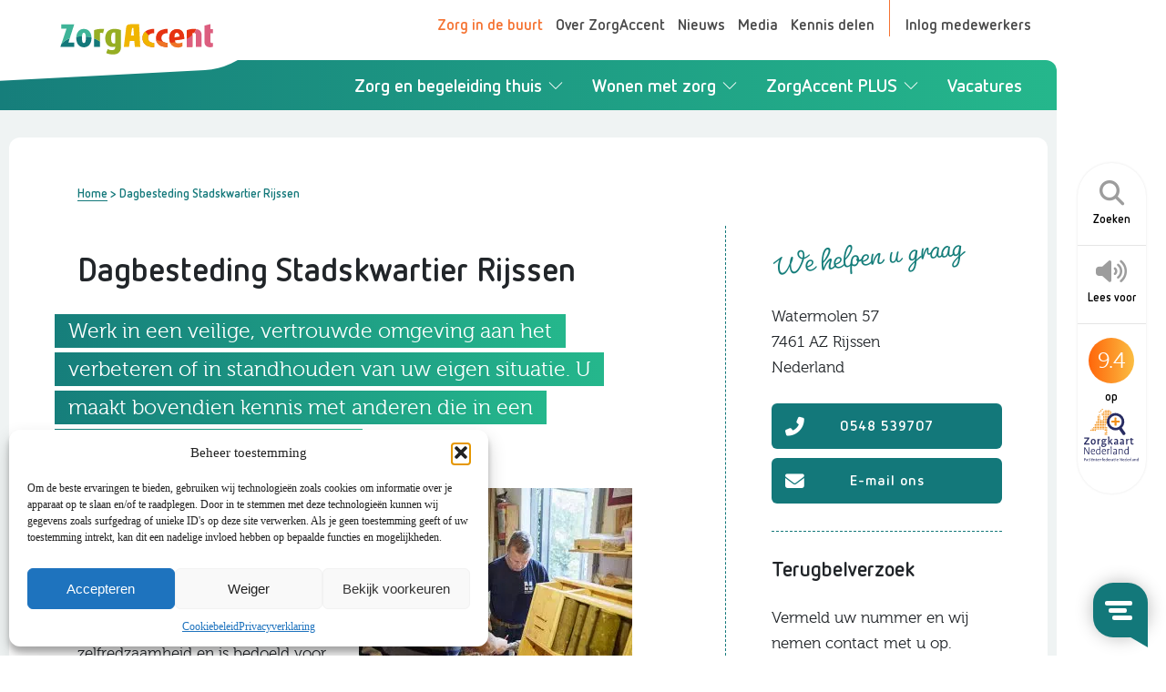

--- FILE ---
content_type: text/html; charset=UTF-8
request_url: https://www.zorgaccent.nl/locatie/dagbesteding-stadskwartier-rijssen/
body_size: 40411
content:
<!DOCTYPE html>
<html lang="nl">
<head>
<title>Dagbesteding locatie Stadskwartier in Rijssen</title>
<link crossorigin data-rocket-preconnect href="https://script.crazyegg.com" rel="preconnect">
<link crossorigin data-rocket-preconnect href="https://www.googletagmanager.com" rel="preconnect">
<link crossorigin data-rocket-preconnect href="https://www.gstatic.com" rel="preconnect">
<link crossorigin data-rocket-preconnect href="https://code.jquery.com" rel="preconnect">
<link crossorigin data-rocket-preconnect href="https://kit.fontawesome.com" rel="preconnect">
<link crossorigin data-rocket-preconnect href="https://static.widget.trengo.eu" rel="preconnect">
<link crossorigin data-rocket-preconnect href="https://cdn1.readspeaker.com" rel="preconnect">
<link crossorigin data-rocket-preconnect href="https://www.google.com" rel="preconnect">
<link crossorigin data-rocket-preconnect href="https://cdn.jsdelivr.net" rel="preconnect"><link rel="preload" data-rocket-preload as="image" href="https://www.zorgaccent.nl/wp-content/uploads/2022/07/Dagbesteding-Stadskwartier-vrijwilliger-houtbewerking-schuurtje-300x227.jpg.webp" imagesrcset="https://www.zorgaccent.nl/wp-content/uploads/2022/07/Dagbesteding-Stadskwartier-vrijwilliger-houtbewerking-schuurtje-300x227.jpg.webp 300w,https://www.zorgaccent.nl/wp-content/uploads/2022/07/Dagbesteding-Stadskwartier-vrijwilliger-houtbewerking-schuurtje.jpg.webp 641w" imagesizes="(max-width: 300px) 100vw, 300px" fetchpriority="high">
<meta charset="utf-8" />
<meta name="viewport" content="width=device-width, initial-scale=1.0" />
<meta name="google-site-verification" content="6FTLIbHpIP0sZfY2M-LwrEuJAZljtNz-SFlClxHper0" />
<!-- Statistics script Complianz GDPR/CCPA -->
						<script data-category="functional">
							(function(w,d,s,l,i){w[l]=w[l]||[];w[l].push({'gtm.start':
		new Date().getTime(),event:'gtm.js'});var f=d.getElementsByTagName(s)[0],
	j=d.createElement(s),dl=l!='dataLayer'?'&l='+l:'';j.async=true;j.src=
	'https://www.googletagmanager.com/gtm.js?id='+i+dl;f.parentNode.insertBefore(j,f);
})(window,document,'script','dataLayer','GTM-P97F6PGG');

const revokeListeners = [];
window.addRevokeListener = (callback) => {
	revokeListeners.push(callback);
};
document.addEventListener("cmplz_revoke", function (e) {
	cmplz_set_cookie('cmplz_consent_mode', 'revoked', false );
	revokeListeners.forEach((callback) => {
		callback();
	});
});

const consentListeners = [];
/**
 * Called from GTM template to set callback to be executed when user consent is provided.
 * @param callback
 */
window.addConsentUpdateListener = (callback) => {
	consentListeners.push(callback);
};
document.addEventListener("cmplz_fire_categories", function (e) {
	var consentedCategories = e.detail.categories;
	const consent = {
		'security_storage': "granted",
		'functionality_storage': "granted",
		'personalization_storage':  cmplz_in_array( 'preferences', consentedCategories ) ? 'granted' : 'denied',
		'analytics_storage':  cmplz_in_array( 'statistics', consentedCategories ) ? 'granted' : 'denied',
		'ad_storage': cmplz_in_array( 'marketing', consentedCategories ) ? 'granted' : 'denied',
		'ad_user_data': cmplz_in_array( 'marketing', consentedCategories ) ? 'granted' : 'denied',
		'ad_personalization': cmplz_in_array( 'marketing', consentedCategories ) ? 'granted' : 'denied',
	};

	//don't use automatic prefixing, as the TM template needs to be sure it's cmplz_.
	let consented = [];
	for (const [key, value] of Object.entries(consent)) {
		if (value === 'granted') {
			consented.push(key);
		}
	}
	cmplz_set_cookie('cmplz_consent_mode', consented.join(','), false );
	consentListeners.forEach((callback) => {
		callback(consent);
	});
});
						</script><meta name='robots' content='index, follow, max-image-preview:large, max-snippet:-1, max-video-preview:-1' />
	<style>img:is([sizes="auto" i], [sizes^="auto," i]) { contain-intrinsic-size: 3000px 1500px }</style>
	
	<!-- This site is optimized with the Yoast SEO Premium plugin v24.7 (Yoast SEO v26.7) - https://yoast.com/wordpress/plugins/seo/ -->
	<meta name="description" content="Zo lang mogelijk zelfstandig blijven leven dankzij locatie Dagbesteding Stadskwartier van ZorgAccent in Rijssen. Neem contact op." />
	<link rel="canonical" href="https://www.zorgaccent.nl/locatie/dagbesteding-stadskwartier-rijssen/" />
	<meta property="og:locale" content="nl_NL" />
	<meta property="og:type" content="article" />
	<meta property="og:title" content="Dagbesteding Stadskwartier Rijssen" />
	<meta property="og:description" content="Dagbesteding Stadskwartier Rijssen bij ZorgAccent. Neem contact met ons op." />
	<meta property="og:url" content="https://www.zorgaccent.nl/locatie/dagbesteding-stadskwartier-rijssen/" />
	<meta property="og:site_name" content="ZorgAccent" />
	<meta property="article:publisher" content="https://www.facebook.com/zorgaccent" />
	<meta property="article:modified_time" content="2024-01-16T10:12:48+00:00" />
	<meta property="og:image" content="https://www.zorgaccent.nl/wp-content/uploads/2020/06/Stadskwartier-284-dagbesteding.jpg" />
	<meta property="og:image:width" content="886" />
	<meta property="og:image:height" content="886" />
	<meta property="og:image:type" content="image/jpeg" />
	<meta name="twitter:card" content="summary_large_image" />
	<meta name="twitter:site" content="@zorgaccent_nl" />
	<meta name="twitter:label1" content="Geschatte leestijd" />
	<meta name="twitter:data1" content="2 minuten" />
	<script type="application/ld+json" class="yoast-schema-graph">{"@context":"https://schema.org","@graph":[{"@type":"WebPage","@id":"https://www.zorgaccent.nl/locatie/dagbesteding-stadskwartier-rijssen/","url":"https://www.zorgaccent.nl/locatie/dagbesteding-stadskwartier-rijssen/","name":"Dagbesteding locatie Stadskwartier in Rijssen","isPartOf":{"@id":"https://www.zorgaccent.nl/#website"},"primaryImageOfPage":{"@id":"https://www.zorgaccent.nl/locatie/dagbesteding-stadskwartier-rijssen/#primaryimage"},"image":{"@id":"https://www.zorgaccent.nl/locatie/dagbesteding-stadskwartier-rijssen/#primaryimage"},"thumbnailUrl":"https://www.zorgaccent.nl/wp-content/uploads/2020/06/Stadskwartier-284-dagbesteding.jpg","datePublished":"2020-06-30T11:57:07+00:00","dateModified":"2024-01-16T10:12:48+00:00","description":"Zo lang mogelijk zelfstandig blijven leven dankzij locatie Dagbesteding Stadskwartier van ZorgAccent in Rijssen. Neem contact op.","breadcrumb":{"@id":"https://www.zorgaccent.nl/locatie/dagbesteding-stadskwartier-rijssen/#breadcrumb"},"inLanguage":"nl-NL","potentialAction":[{"@type":"ReadAction","target":["https://www.zorgaccent.nl/locatie/dagbesteding-stadskwartier-rijssen/"]}]},{"@type":"ImageObject","inLanguage":"nl-NL","@id":"https://www.zorgaccent.nl/locatie/dagbesteding-stadskwartier-rijssen/#primaryimage","url":"https://www.zorgaccent.nl/wp-content/uploads/2020/06/Stadskwartier-284-dagbesteding.jpg","contentUrl":"https://www.zorgaccent.nl/wp-content/uploads/2020/06/Stadskwartier-284-dagbesteding.jpg","width":886,"height":886,"caption":"Stadskwartier-284-dagbesteding"},{"@type":"BreadcrumbList","@id":"https://www.zorgaccent.nl/locatie/dagbesteding-stadskwartier-rijssen/#breadcrumb","itemListElement":[{"@type":"ListItem","position":1,"name":"Home","item":"https://www.zorgaccent.nl/"},{"@type":"ListItem","position":2,"name":"Dagbesteding Stadskwartier Rijssen"}]},{"@type":"WebSite","@id":"https://www.zorgaccent.nl/#website","url":"https://www.zorgaccent.nl/","name":"ZorgAccent","description":"Denkt in mogelijkheden","publisher":{"@id":"https://www.zorgaccent.nl/#organization"},"potentialAction":[{"@type":"SearchAction","target":{"@type":"EntryPoint","urlTemplate":"https://www.zorgaccent.nl/?s={search_term_string}"},"query-input":{"@type":"PropertyValueSpecification","valueRequired":true,"valueName":"search_term_string"}}],"inLanguage":"nl-NL"},{"@type":"Organization","@id":"https://www.zorgaccent.nl/#organization","name":"ZorgAccent","url":"https://www.zorgaccent.nl/","logo":{"@type":"ImageObject","inLanguage":"nl-NL","@id":"https://www.zorgaccent.nl/#/schema/logo/image/","url":"https://www.zorgaccent.nl/wp-content/uploads/2020/07/logo.png","contentUrl":"https://www.zorgaccent.nl/wp-content/uploads/2020/07/logo.png","width":1329,"height":267,"caption":"ZorgAccent"},"image":{"@id":"https://www.zorgaccent.nl/#/schema/logo/image/"},"sameAs":["https://www.facebook.com/zorgaccent","https://x.com/zorgaccent_nl","https://www.linkedin.com/company/zorgaccent","https://www.youtube.com/user/zorgaccenttnwt"]}]}</script>
	<!-- / Yoast SEO Premium plugin. -->


<link data-minify="1" rel='stylesheet' id='za-css' href='https://www.zorgaccent.nl/wp-content/cache/background-css/1/www.zorgaccent.nl/wp-content/cache/min/1/wp-content/themes/zorgaccent/assets/css/style.css?ver=1768576272&wpr_t=1768618121' type='text/css' media='all' />
<style id='classic-theme-styles-inline-css' type='text/css'>
/*! This file is auto-generated */
.wp-block-button__link{color:#fff;background-color:#32373c;border-radius:9999px;box-shadow:none;text-decoration:none;padding:calc(.667em + 2px) calc(1.333em + 2px);font-size:1.125em}.wp-block-file__button{background:#32373c;color:#fff;text-decoration:none}
</style>
<style id='safe-svg-svg-icon-style-inline-css' type='text/css'>
.safe-svg-cover{text-align:center}.safe-svg-cover .safe-svg-inside{display:inline-block;max-width:100%}.safe-svg-cover svg{fill:currentColor;height:100%;max-height:100%;max-width:100%;width:100%}

</style>
<style id='global-styles-inline-css' type='text/css'>
:root{--wp--preset--aspect-ratio--square: 1;--wp--preset--aspect-ratio--4-3: 4/3;--wp--preset--aspect-ratio--3-4: 3/4;--wp--preset--aspect-ratio--3-2: 3/2;--wp--preset--aspect-ratio--2-3: 2/3;--wp--preset--aspect-ratio--16-9: 16/9;--wp--preset--aspect-ratio--9-16: 9/16;--wp--preset--color--black: #000000;--wp--preset--color--cyan-bluish-gray: #abb8c3;--wp--preset--color--white: #ffffff;--wp--preset--color--pale-pink: #f78da7;--wp--preset--color--vivid-red: #cf2e2e;--wp--preset--color--luminous-vivid-orange: #ff6900;--wp--preset--color--luminous-vivid-amber: #fcb900;--wp--preset--color--light-green-cyan: #7bdcb5;--wp--preset--color--vivid-green-cyan: #00d084;--wp--preset--color--pale-cyan-blue: #8ed1fc;--wp--preset--color--vivid-cyan-blue: #0693e3;--wp--preset--color--vivid-purple: #9b51e0;--wp--preset--gradient--vivid-cyan-blue-to-vivid-purple: linear-gradient(135deg,rgba(6,147,227,1) 0%,rgb(155,81,224) 100%);--wp--preset--gradient--light-green-cyan-to-vivid-green-cyan: linear-gradient(135deg,rgb(122,220,180) 0%,rgb(0,208,130) 100%);--wp--preset--gradient--luminous-vivid-amber-to-luminous-vivid-orange: linear-gradient(135deg,rgba(252,185,0,1) 0%,rgba(255,105,0,1) 100%);--wp--preset--gradient--luminous-vivid-orange-to-vivid-red: linear-gradient(135deg,rgba(255,105,0,1) 0%,rgb(207,46,46) 100%);--wp--preset--gradient--very-light-gray-to-cyan-bluish-gray: linear-gradient(135deg,rgb(238,238,238) 0%,rgb(169,184,195) 100%);--wp--preset--gradient--cool-to-warm-spectrum: linear-gradient(135deg,rgb(74,234,220) 0%,rgb(151,120,209) 20%,rgb(207,42,186) 40%,rgb(238,44,130) 60%,rgb(251,105,98) 80%,rgb(254,248,76) 100%);--wp--preset--gradient--blush-light-purple: linear-gradient(135deg,rgb(255,206,236) 0%,rgb(152,150,240) 100%);--wp--preset--gradient--blush-bordeaux: linear-gradient(135deg,rgb(254,205,165) 0%,rgb(254,45,45) 50%,rgb(107,0,62) 100%);--wp--preset--gradient--luminous-dusk: linear-gradient(135deg,rgb(255,203,112) 0%,rgb(199,81,192) 50%,rgb(65,88,208) 100%);--wp--preset--gradient--pale-ocean: linear-gradient(135deg,rgb(255,245,203) 0%,rgb(182,227,212) 50%,rgb(51,167,181) 100%);--wp--preset--gradient--electric-grass: linear-gradient(135deg,rgb(202,248,128) 0%,rgb(113,206,126) 100%);--wp--preset--gradient--midnight: linear-gradient(135deg,rgb(2,3,129) 0%,rgb(40,116,252) 100%);--wp--preset--font-size--small: 13px;--wp--preset--font-size--medium: 20px;--wp--preset--font-size--large: 36px;--wp--preset--font-size--x-large: 42px;--wp--preset--spacing--20: 0.44rem;--wp--preset--spacing--30: 0.67rem;--wp--preset--spacing--40: 1rem;--wp--preset--spacing--50: 1.5rem;--wp--preset--spacing--60: 2.25rem;--wp--preset--spacing--70: 3.38rem;--wp--preset--spacing--80: 5.06rem;--wp--preset--shadow--natural: 6px 6px 9px rgba(0, 0, 0, 0.2);--wp--preset--shadow--deep: 12px 12px 50px rgba(0, 0, 0, 0.4);--wp--preset--shadow--sharp: 6px 6px 0px rgba(0, 0, 0, 0.2);--wp--preset--shadow--outlined: 6px 6px 0px -3px rgba(255, 255, 255, 1), 6px 6px rgba(0, 0, 0, 1);--wp--preset--shadow--crisp: 6px 6px 0px rgba(0, 0, 0, 1);}:where(.is-layout-flex){gap: 0.5em;}:where(.is-layout-grid){gap: 0.5em;}body .is-layout-flex{display: flex;}.is-layout-flex{flex-wrap: wrap;align-items: center;}.is-layout-flex > :is(*, div){margin: 0;}body .is-layout-grid{display: grid;}.is-layout-grid > :is(*, div){margin: 0;}:where(.wp-block-columns.is-layout-flex){gap: 2em;}:where(.wp-block-columns.is-layout-grid){gap: 2em;}:where(.wp-block-post-template.is-layout-flex){gap: 1.25em;}:where(.wp-block-post-template.is-layout-grid){gap: 1.25em;}.has-black-color{color: var(--wp--preset--color--black) !important;}.has-cyan-bluish-gray-color{color: var(--wp--preset--color--cyan-bluish-gray) !important;}.has-white-color{color: var(--wp--preset--color--white) !important;}.has-pale-pink-color{color: var(--wp--preset--color--pale-pink) !important;}.has-vivid-red-color{color: var(--wp--preset--color--vivid-red) !important;}.has-luminous-vivid-orange-color{color: var(--wp--preset--color--luminous-vivid-orange) !important;}.has-luminous-vivid-amber-color{color: var(--wp--preset--color--luminous-vivid-amber) !important;}.has-light-green-cyan-color{color: var(--wp--preset--color--light-green-cyan) !important;}.has-vivid-green-cyan-color{color: var(--wp--preset--color--vivid-green-cyan) !important;}.has-pale-cyan-blue-color{color: var(--wp--preset--color--pale-cyan-blue) !important;}.has-vivid-cyan-blue-color{color: var(--wp--preset--color--vivid-cyan-blue) !important;}.has-vivid-purple-color{color: var(--wp--preset--color--vivid-purple) !important;}.has-black-background-color{background-color: var(--wp--preset--color--black) !important;}.has-cyan-bluish-gray-background-color{background-color: var(--wp--preset--color--cyan-bluish-gray) !important;}.has-white-background-color{background-color: var(--wp--preset--color--white) !important;}.has-pale-pink-background-color{background-color: var(--wp--preset--color--pale-pink) !important;}.has-vivid-red-background-color{background-color: var(--wp--preset--color--vivid-red) !important;}.has-luminous-vivid-orange-background-color{background-color: var(--wp--preset--color--luminous-vivid-orange) !important;}.has-luminous-vivid-amber-background-color{background-color: var(--wp--preset--color--luminous-vivid-amber) !important;}.has-light-green-cyan-background-color{background-color: var(--wp--preset--color--light-green-cyan) !important;}.has-vivid-green-cyan-background-color{background-color: var(--wp--preset--color--vivid-green-cyan) !important;}.has-pale-cyan-blue-background-color{background-color: var(--wp--preset--color--pale-cyan-blue) !important;}.has-vivid-cyan-blue-background-color{background-color: var(--wp--preset--color--vivid-cyan-blue) !important;}.has-vivid-purple-background-color{background-color: var(--wp--preset--color--vivid-purple) !important;}.has-black-border-color{border-color: var(--wp--preset--color--black) !important;}.has-cyan-bluish-gray-border-color{border-color: var(--wp--preset--color--cyan-bluish-gray) !important;}.has-white-border-color{border-color: var(--wp--preset--color--white) !important;}.has-pale-pink-border-color{border-color: var(--wp--preset--color--pale-pink) !important;}.has-vivid-red-border-color{border-color: var(--wp--preset--color--vivid-red) !important;}.has-luminous-vivid-orange-border-color{border-color: var(--wp--preset--color--luminous-vivid-orange) !important;}.has-luminous-vivid-amber-border-color{border-color: var(--wp--preset--color--luminous-vivid-amber) !important;}.has-light-green-cyan-border-color{border-color: var(--wp--preset--color--light-green-cyan) !important;}.has-vivid-green-cyan-border-color{border-color: var(--wp--preset--color--vivid-green-cyan) !important;}.has-pale-cyan-blue-border-color{border-color: var(--wp--preset--color--pale-cyan-blue) !important;}.has-vivid-cyan-blue-border-color{border-color: var(--wp--preset--color--vivid-cyan-blue) !important;}.has-vivid-purple-border-color{border-color: var(--wp--preset--color--vivid-purple) !important;}.has-vivid-cyan-blue-to-vivid-purple-gradient-background{background: var(--wp--preset--gradient--vivid-cyan-blue-to-vivid-purple) !important;}.has-light-green-cyan-to-vivid-green-cyan-gradient-background{background: var(--wp--preset--gradient--light-green-cyan-to-vivid-green-cyan) !important;}.has-luminous-vivid-amber-to-luminous-vivid-orange-gradient-background{background: var(--wp--preset--gradient--luminous-vivid-amber-to-luminous-vivid-orange) !important;}.has-luminous-vivid-orange-to-vivid-red-gradient-background{background: var(--wp--preset--gradient--luminous-vivid-orange-to-vivid-red) !important;}.has-very-light-gray-to-cyan-bluish-gray-gradient-background{background: var(--wp--preset--gradient--very-light-gray-to-cyan-bluish-gray) !important;}.has-cool-to-warm-spectrum-gradient-background{background: var(--wp--preset--gradient--cool-to-warm-spectrum) !important;}.has-blush-light-purple-gradient-background{background: var(--wp--preset--gradient--blush-light-purple) !important;}.has-blush-bordeaux-gradient-background{background: var(--wp--preset--gradient--blush-bordeaux) !important;}.has-luminous-dusk-gradient-background{background: var(--wp--preset--gradient--luminous-dusk) !important;}.has-pale-ocean-gradient-background{background: var(--wp--preset--gradient--pale-ocean) !important;}.has-electric-grass-gradient-background{background: var(--wp--preset--gradient--electric-grass) !important;}.has-midnight-gradient-background{background: var(--wp--preset--gradient--midnight) !important;}.has-small-font-size{font-size: var(--wp--preset--font-size--small) !important;}.has-medium-font-size{font-size: var(--wp--preset--font-size--medium) !important;}.has-large-font-size{font-size: var(--wp--preset--font-size--large) !important;}.has-x-large-font-size{font-size: var(--wp--preset--font-size--x-large) !important;}
:where(.wp-block-post-template.is-layout-flex){gap: 1.25em;}:where(.wp-block-post-template.is-layout-grid){gap: 1.25em;}
:where(.wp-block-columns.is-layout-flex){gap: 2em;}:where(.wp-block-columns.is-layout-grid){gap: 2em;}
:root :where(.wp-block-pullquote){font-size: 1.5em;line-height: 1.6;}
</style>
<link data-minify="1" rel='stylesheet' id='cf7-mollie-style-css' href='https://www.zorgaccent.nl/wp-content/cache/min/1/wp-content/plugins/cf7-mollie/includes/css/cf7-mollie-css.css?ver=1768576272' type='text/css' media='all' />
<link data-minify="1" rel='stylesheet' id='contact-form-7-css' href='https://www.zorgaccent.nl/wp-content/cache/min/1/wp-content/plugins/contact-form-7/includes/css/styles.css?ver=1768576272' type='text/css' media='all' />
<link data-minify="1" rel='stylesheet' id='wpcf7-redirect-script-frontend-css' href='https://www.zorgaccent.nl/wp-content/cache/min/1/wp-content/plugins/wpcf7-redirect/build/assets/frontend-script.css?ver=1768576272' type='text/css' media='all' />
<link rel='stylesheet' id='cmplz-general-css' href='https://www.zorgaccent.nl/wp-content/plugins/complianz-gdpr-premium/assets/css/cookieblocker.min.css?ver=1762337336' type='text/css' media='all' />
<link rel='stylesheet' id='search-filter-plugin-styles-css' href='https://www.zorgaccent.nl/wp-content/cache/background-css/1/www.zorgaccent.nl/wp-content/plugins/search-filter-pro/public/assets/css/search-filter.min.css?ver=2.5.19&wpr_t=1768618121' type='text/css' media='all' />
<link data-minify="1" rel='stylesheet' id='screen-css' href='https://www.zorgaccent.nl/wp-content/cache/min/1/wp-content/themes/zorgaccent/assets/css/extra.css?ver=1768576272' type='text/css' media='screen' />
<link data-minify="1" rel='stylesheet' id='wp-pagenavi-css' href='https://www.zorgaccent.nl/wp-content/cache/min/1/wp-content/plugins/wp-pagenavi/pagenavi-css.css?ver=1768576272' type='text/css' media='all' />
<style id='rocket-lazyload-inline-css' type='text/css'>
.rll-youtube-player{position:relative;padding-bottom:56.23%;height:0;overflow:hidden;max-width:100%;}.rll-youtube-player:focus-within{outline: 2px solid currentColor;outline-offset: 5px;}.rll-youtube-player iframe{position:absolute;top:0;left:0;width:100%;height:100%;z-index:100;background:0 0}.rll-youtube-player img{bottom:0;display:block;left:0;margin:auto;max-width:100%;width:100%;position:absolute;right:0;top:0;border:none;height:auto;-webkit-transition:.4s all;-moz-transition:.4s all;transition:.4s all}.rll-youtube-player img:hover{-webkit-filter:brightness(75%)}.rll-youtube-player .play{height:100%;width:100%;left:0;top:0;position:absolute;background:var(--wpr-bg-414e2b7f-1cc9-453b-9b4a-05014d7df7f4) no-repeat center;background-color: transparent !important;cursor:pointer;border:none;}
</style>
<script type="text/javascript" src="https://code.jquery.com/jquery-1.12.4.min.js?ver=1.12.4" id="jquery-js"></script>
<script type="text/javascript" src="https://www.zorgaccent.nl/wp-includes/js/tinymce/tinymce.min.js?ver=49110-20250317" id="wp-tinymce-root-js" data-rocket-defer defer></script>
<script type="text/javascript" src="https://www.zorgaccent.nl/wp-includes/js/tinymce/plugins/compat3x/plugin.min.js?ver=49110-20250317" id="wp-tinymce-js" data-rocket-defer defer></script>
<script type="text/javascript" id="search-filter-plugin-build-js-extra">
/* <![CDATA[ */
var SF_LDATA = {"ajax_url":"https:\/\/www.zorgaccent.nl\/wp-admin\/admin-ajax.php","home_url":"https:\/\/www.zorgaccent.nl\/","extensions":[]};
/* ]]> */
</script>
<script type="text/javascript" src="https://www.zorgaccent.nl/wp-content/plugins/search-filter-pro/public/assets/js/search-filter-build.min.js?ver=2.5.19" id="search-filter-plugin-build-js" data-rocket-defer defer></script>
<script type="text/javascript" src="https://www.zorgaccent.nl/wp-content/plugins/search-filter-pro/public/assets/js/chosen.jquery.min.js?ver=2.5.19" id="search-filter-plugin-chosen-js" data-rocket-defer defer></script>
			<style>.cmplz-hidden {
					display: none !important;
				}</style><link rel="icon" href="https://www.zorgaccent.nl/wp-content/uploads/2020/04/cropped-favicon-32x32.png" sizes="32x32" />
<link rel="icon" href="https://www.zorgaccent.nl/wp-content/uploads/2020/04/cropped-favicon-192x192.png" sizes="192x192" />
<link rel="apple-touch-icon" href="https://www.zorgaccent.nl/wp-content/uploads/2020/04/cropped-favicon-180x180.png" />
<meta name="msapplication-TileImage" content="https://www.zorgaccent.nl/wp-content/uploads/2020/04/cropped-favicon-270x270.png" />
<noscript><style id="rocket-lazyload-nojs-css">.rll-youtube-player, [data-lazy-src]{display:none !important;}</style></noscript>	<script src="https://kit.fontawesome.com/fa00ec2296.js" crossorigin="anonymous" data-rocket-defer defer></script>
<script type="text/javascript">
window.Trengo = window.Trengo || {};
window.Trengo.key = '8szsZyGifL9gJcF74lKK';
(function(d, script, t) {
    script = d.createElement('script');
    script.type = 'text/javascript';
    script.async = true;
    script.src = 'https://static.widget.trengo.eu/embed.js';
    d.getElementsByTagName('head')[0].appendChild(script);
}(document));
</script>	
<style id="rocket-lazyrender-inline-css">[data-wpr-lazyrender] {content-visibility: auto;}</style><style id="wpr-lazyload-bg-container"></style><style id="wpr-lazyload-bg-exclusion"></style>
<noscript>
<style id="wpr-lazyload-bg-nostyle">.wpcf7-form-control-wrap.Gezin:after{--wpr-bg-3ffc39d1-7c0b-4a1a-b2e6-dad91a5b0d92: url('https://www.zorgaccent.nl/wp-content/themes/zorgaccent/assets/images/chevron-down-solid.svg');}.top-menu ul li.location-link a:before{--wpr-bg-d63237f8-4b29-4454-b99f-e606c995b821: url('https://www.zorgaccent.nl/wp-content/themes/zorgaccent/assets/images/marker.svg');}.top-menu ul li.login-link a:after{--wpr-bg-0e28ae94-e4b0-471a-8b78-a4b5c35397e3: url('https://www.zorgaccent.nl/wp-content/themes/zorgaccent/assets/images/user.svg');}#reviews .reviews-slider .slider-controls .prev{--wpr-bg-8f8ca29e-188b-4a3b-923c-f0a27ca10bfe: url('https://www.zorgaccent.nl/wp-content/themes/zorgaccent/assets/images/arrow-prev.svg');}#reviews .reviews-slider .slider-controls .next{--wpr-bg-b39b20e4-0c42-4c29-a945-2a4282cd9e3c: url('https://www.zorgaccent.nl/wp-content/themes/zorgaccent/assets/images/arrow-next.svg');}#page-carousel .flickity-button.previous{--wpr-bg-856eec54-0061-4f73-8ed9-97b30489af6d: url('https://www.zorgaccent.nl/wp-content/themes/zorgaccent/assets/images/arrow-prev.svg');}#page-carousel .flickity-button.next{--wpr-bg-ca3bc2d6-01b6-45d3-a1e1-7c158995fc08: url('https://www.zorgaccent.nl/wp-content/themes/zorgaccent/assets/images/arrow-next.svg');}#locations .locations-grid .location-item .location__pin:before{--wpr-bg-1b07c9f6-7e60-47ff-9c81-c5c4953f6d6d: url('https://www.zorgaccent.nl/wp-content/themes/zorgaccent/assets/images/marker.svg');}.media-downloads ul li a:before{--wpr-bg-c7d9ad5b-3e47-4de1-bb0d-e416dee5c232: url('https://www.zorgaccent.nl/wp-content/themes/zorgaccent/assets/images/download.svg');}label:before{--wpr-bg-7affc47d-a100-48eb-a708-6dc58b6c9b6b: url('https://www.zorgaccent.nl/wp-content/themes/zorgaccent/assets/images/check.svg');}.chosen-container-single .chosen-single abbr{--wpr-bg-bdcdaf51-99f3-4c8e-91a0-e2fec48f8f1a: url('https://www.zorgaccent.nl/wp-content/plugins/search-filter-pro/public/assets/css/chosen-sprite.png');}.chosen-container-single .chosen-single div b{--wpr-bg-7ac450d3-6c54-4faa-a934-c9e313c1cdc6: url('https://www.zorgaccent.nl/wp-content/plugins/search-filter-pro/public/assets/css/chosen-sprite.png');}.chosen-container-single .chosen-search input[type=text]{--wpr-bg-ecf97895-bbf0-4b70-b2f0-f9d925c47d05: url('https://www.zorgaccent.nl/wp-content/plugins/search-filter-pro/public/assets/css/chosen-sprite.png');}.chosen-container-multi .chosen-choices li.search-choice .search-choice-close{--wpr-bg-e802ab45-2d18-4fff-bda3-9e267b0723fa: url('https://www.zorgaccent.nl/wp-content/plugins/search-filter-pro/public/assets/css/chosen-sprite.png');}.chosen-rtl .chosen-search input[type=text]{--wpr-bg-aeb4e89a-76d0-4c03-bb8d-eec17e389a1e: url('https://www.zorgaccent.nl/wp-content/plugins/search-filter-pro/public/assets/css/chosen-sprite.png');}.chosen-container .chosen-results-scroll-down span,.chosen-container .chosen-results-scroll-up span,.chosen-container-multi .chosen-choices .search-choice .search-choice-close,.chosen-container-single .chosen-search input[type=text],.chosen-container-single .chosen-single abbr,.chosen-container-single .chosen-single div b,.chosen-rtl .chosen-search input[type=text]{--wpr-bg-44e09536-6d5c-4525-90c5-60963cce71a0: url('https://www.zorgaccent.nl/wp-content/plugins/search-filter-pro/public/assets/css/chosen-sprite@2x.png');}.ll-skin-melon .ui-datepicker .ui-datepicker-next span,.ll-skin-melon .ui-datepicker .ui-datepicker-prev span{--wpr-bg-d4a2f65d-28ea-4fbf-9595-57f5c11c9fa4: url('https://www.zorgaccent.nl/wp-content/plugins/search-filter-pro/public/assets/img/ui-icons_ffffff_256x240.png');}.rll-youtube-player .play{--wpr-bg-414e2b7f-1cc9-453b-9b4a-05014d7df7f4: url('https://www.zorgaccent.nl/wp-content/plugins/wp-rocket/assets/img/youtube.png');}</style>
</noscript>
<script type="application/javascript">const rocket_pairs = [{"selector":".wpcf7-form-control-wrap.Gezin","style":".wpcf7-form-control-wrap.Gezin:after{--wpr-bg-3ffc39d1-7c0b-4a1a-b2e6-dad91a5b0d92: url('https:\/\/www.zorgaccent.nl\/wp-content\/themes\/zorgaccent\/assets\/images\/chevron-down-solid.svg');}","hash":"3ffc39d1-7c0b-4a1a-b2e6-dad91a5b0d92","url":"https:\/\/www.zorgaccent.nl\/wp-content\/themes\/zorgaccent\/assets\/images\/chevron-down-solid.svg"},{"selector":".top-menu ul li.location-link a","style":".top-menu ul li.location-link a:before{--wpr-bg-d63237f8-4b29-4454-b99f-e606c995b821: url('https:\/\/www.zorgaccent.nl\/wp-content\/themes\/zorgaccent\/assets\/images\/marker.svg');}","hash":"d63237f8-4b29-4454-b99f-e606c995b821","url":"https:\/\/www.zorgaccent.nl\/wp-content\/themes\/zorgaccent\/assets\/images\/marker.svg"},{"selector":".top-menu ul li.login-link a","style":".top-menu ul li.login-link a:after{--wpr-bg-0e28ae94-e4b0-471a-8b78-a4b5c35397e3: url('https:\/\/www.zorgaccent.nl\/wp-content\/themes\/zorgaccent\/assets\/images\/user.svg');}","hash":"0e28ae94-e4b0-471a-8b78-a4b5c35397e3","url":"https:\/\/www.zorgaccent.nl\/wp-content\/themes\/zorgaccent\/assets\/images\/user.svg"},{"selector":"#reviews .reviews-slider .slider-controls .prev","style":"#reviews .reviews-slider .slider-controls .prev{--wpr-bg-8f8ca29e-188b-4a3b-923c-f0a27ca10bfe: url('https:\/\/www.zorgaccent.nl\/wp-content\/themes\/zorgaccent\/assets\/images\/arrow-prev.svg');}","hash":"8f8ca29e-188b-4a3b-923c-f0a27ca10bfe","url":"https:\/\/www.zorgaccent.nl\/wp-content\/themes\/zorgaccent\/assets\/images\/arrow-prev.svg"},{"selector":"#reviews .reviews-slider .slider-controls .next","style":"#reviews .reviews-slider .slider-controls .next{--wpr-bg-b39b20e4-0c42-4c29-a945-2a4282cd9e3c: url('https:\/\/www.zorgaccent.nl\/wp-content\/themes\/zorgaccent\/assets\/images\/arrow-next.svg');}","hash":"b39b20e4-0c42-4c29-a945-2a4282cd9e3c","url":"https:\/\/www.zorgaccent.nl\/wp-content\/themes\/zorgaccent\/assets\/images\/arrow-next.svg"},{"selector":"#page-carousel .flickity-button.previous","style":"#page-carousel .flickity-button.previous{--wpr-bg-856eec54-0061-4f73-8ed9-97b30489af6d: url('https:\/\/www.zorgaccent.nl\/wp-content\/themes\/zorgaccent\/assets\/images\/arrow-prev.svg');}","hash":"856eec54-0061-4f73-8ed9-97b30489af6d","url":"https:\/\/www.zorgaccent.nl\/wp-content\/themes\/zorgaccent\/assets\/images\/arrow-prev.svg"},{"selector":"#page-carousel .flickity-button.next","style":"#page-carousel .flickity-button.next{--wpr-bg-ca3bc2d6-01b6-45d3-a1e1-7c158995fc08: url('https:\/\/www.zorgaccent.nl\/wp-content\/themes\/zorgaccent\/assets\/images\/arrow-next.svg');}","hash":"ca3bc2d6-01b6-45d3-a1e1-7c158995fc08","url":"https:\/\/www.zorgaccent.nl\/wp-content\/themes\/zorgaccent\/assets\/images\/arrow-next.svg"},{"selector":"#locations .locations-grid .location-item .location__pin","style":"#locations .locations-grid .location-item .location__pin:before{--wpr-bg-1b07c9f6-7e60-47ff-9c81-c5c4953f6d6d: url('https:\/\/www.zorgaccent.nl\/wp-content\/themes\/zorgaccent\/assets\/images\/marker.svg');}","hash":"1b07c9f6-7e60-47ff-9c81-c5c4953f6d6d","url":"https:\/\/www.zorgaccent.nl\/wp-content\/themes\/zorgaccent\/assets\/images\/marker.svg"},{"selector":".media-downloads ul li a","style":".media-downloads ul li a:before{--wpr-bg-c7d9ad5b-3e47-4de1-bb0d-e416dee5c232: url('https:\/\/www.zorgaccent.nl\/wp-content\/themes\/zorgaccent\/assets\/images\/download.svg');}","hash":"c7d9ad5b-3e47-4de1-bb0d-e416dee5c232","url":"https:\/\/www.zorgaccent.nl\/wp-content\/themes\/zorgaccent\/assets\/images\/download.svg"},{"selector":"label","style":"label:before{--wpr-bg-7affc47d-a100-48eb-a708-6dc58b6c9b6b: url('https:\/\/www.zorgaccent.nl\/wp-content\/themes\/zorgaccent\/assets\/images\/check.svg');}","hash":"7affc47d-a100-48eb-a708-6dc58b6c9b6b","url":"https:\/\/www.zorgaccent.nl\/wp-content\/themes\/zorgaccent\/assets\/images\/check.svg"},{"selector":".chosen-container-single .chosen-single abbr","style":".chosen-container-single .chosen-single abbr{--wpr-bg-bdcdaf51-99f3-4c8e-91a0-e2fec48f8f1a: url('https:\/\/www.zorgaccent.nl\/wp-content\/plugins\/search-filter-pro\/public\/assets\/css\/chosen-sprite.png');}","hash":"bdcdaf51-99f3-4c8e-91a0-e2fec48f8f1a","url":"https:\/\/www.zorgaccent.nl\/wp-content\/plugins\/search-filter-pro\/public\/assets\/css\/chosen-sprite.png"},{"selector":".chosen-container-single .chosen-single div b","style":".chosen-container-single .chosen-single div b{--wpr-bg-7ac450d3-6c54-4faa-a934-c9e313c1cdc6: url('https:\/\/www.zorgaccent.nl\/wp-content\/plugins\/search-filter-pro\/public\/assets\/css\/chosen-sprite.png');}","hash":"7ac450d3-6c54-4faa-a934-c9e313c1cdc6","url":"https:\/\/www.zorgaccent.nl\/wp-content\/plugins\/search-filter-pro\/public\/assets\/css\/chosen-sprite.png"},{"selector":".chosen-container-single .chosen-search input[type=text]","style":".chosen-container-single .chosen-search input[type=text]{--wpr-bg-ecf97895-bbf0-4b70-b2f0-f9d925c47d05: url('https:\/\/www.zorgaccent.nl\/wp-content\/plugins\/search-filter-pro\/public\/assets\/css\/chosen-sprite.png');}","hash":"ecf97895-bbf0-4b70-b2f0-f9d925c47d05","url":"https:\/\/www.zorgaccent.nl\/wp-content\/plugins\/search-filter-pro\/public\/assets\/css\/chosen-sprite.png"},{"selector":".chosen-container-multi .chosen-choices li.search-choice .search-choice-close","style":".chosen-container-multi .chosen-choices li.search-choice .search-choice-close{--wpr-bg-e802ab45-2d18-4fff-bda3-9e267b0723fa: url('https:\/\/www.zorgaccent.nl\/wp-content\/plugins\/search-filter-pro\/public\/assets\/css\/chosen-sprite.png');}","hash":"e802ab45-2d18-4fff-bda3-9e267b0723fa","url":"https:\/\/www.zorgaccent.nl\/wp-content\/plugins\/search-filter-pro\/public\/assets\/css\/chosen-sprite.png"},{"selector":".chosen-rtl .chosen-search input[type=text]","style":".chosen-rtl .chosen-search input[type=text]{--wpr-bg-aeb4e89a-76d0-4c03-bb8d-eec17e389a1e: url('https:\/\/www.zorgaccent.nl\/wp-content\/plugins\/search-filter-pro\/public\/assets\/css\/chosen-sprite.png');}","hash":"aeb4e89a-76d0-4c03-bb8d-eec17e389a1e","url":"https:\/\/www.zorgaccent.nl\/wp-content\/plugins\/search-filter-pro\/public\/assets\/css\/chosen-sprite.png"},{"selector":".chosen-container .chosen-results-scroll-down span,.chosen-container .chosen-results-scroll-up span,.chosen-container-multi .chosen-choices .search-choice .search-choice-close,.chosen-container-single .chosen-search input[type=text],.chosen-container-single .chosen-single abbr,.chosen-container-single .chosen-single div b,.chosen-rtl .chosen-search input[type=text]","style":".chosen-container .chosen-results-scroll-down span,.chosen-container .chosen-results-scroll-up span,.chosen-container-multi .chosen-choices .search-choice .search-choice-close,.chosen-container-single .chosen-search input[type=text],.chosen-container-single .chosen-single abbr,.chosen-container-single .chosen-single div b,.chosen-rtl .chosen-search input[type=text]{--wpr-bg-44e09536-6d5c-4525-90c5-60963cce71a0: url('https:\/\/www.zorgaccent.nl\/wp-content\/plugins\/search-filter-pro\/public\/assets\/css\/chosen-sprite@2x.png');}","hash":"44e09536-6d5c-4525-90c5-60963cce71a0","url":"https:\/\/www.zorgaccent.nl\/wp-content\/plugins\/search-filter-pro\/public\/assets\/css\/chosen-sprite@2x.png"},{"selector":".ll-skin-melon .ui-datepicker .ui-datepicker-next span,.ll-skin-melon .ui-datepicker .ui-datepicker-prev span","style":".ll-skin-melon .ui-datepicker .ui-datepicker-next span,.ll-skin-melon .ui-datepicker .ui-datepicker-prev span{--wpr-bg-d4a2f65d-28ea-4fbf-9595-57f5c11c9fa4: url('https:\/\/www.zorgaccent.nl\/wp-content\/plugins\/search-filter-pro\/public\/assets\/img\/ui-icons_ffffff_256x240.png');}","hash":"d4a2f65d-28ea-4fbf-9595-57f5c11c9fa4","url":"https:\/\/www.zorgaccent.nl\/wp-content\/plugins\/search-filter-pro\/public\/assets\/img\/ui-icons_ffffff_256x240.png"},{"selector":".rll-youtube-player .play","style":".rll-youtube-player .play{--wpr-bg-414e2b7f-1cc9-453b-9b4a-05014d7df7f4: url('https:\/\/www.zorgaccent.nl\/wp-content\/plugins\/wp-rocket\/assets\/img\/youtube.png');}","hash":"414e2b7f-1cc9-453b-9b4a-05014d7df7f4","url":"https:\/\/www.zorgaccent.nl\/wp-content\/plugins\/wp-rocket\/assets\/img\/youtube.png"}]; const rocket_excluded_pairs = [];</script><meta name="generator" content="WP Rocket 3.19.1.2" data-wpr-features="wpr_lazyload_css_bg_img wpr_defer_js wpr_lazyload_images wpr_lazyload_iframes wpr_preconnect_external_domains wpr_automatic_lazy_rendering wpr_oci wpr_image_dimensions wpr_cache_webp wpr_minify_css wpr_preload_links wpr_desktop" /></head>
<body class="wp-singular locatie-template-default single single-locatie postid-337 wp-theme-zorgaccent">
<header  id="header" class="rs_skip">
	<div  class="logo-holder skew_left--after">
		<a href="https://www.zorgaccent.nl">
			<img width="663" height="197" src="https://www.zorgaccent.nl/wp-content/themes/zorgaccent/assets/images/logo.svg" alt="ZorgAccent" />
		</a>
	</div>
	<div  class="top-menu-holder">
		<nav class="menu top-menu">
			<ul>
				<li id="menu-item-422" class="location-link menu-item menu-item-type-post_type menu-item-object-page menu-item-422"><a href="https://www.zorgaccent.nl/zorg-bij-u-in-de-buurt/">Zorg in de buurt</a></li>
<li id="menu-item-423" class="menu-item menu-item-type-post_type menu-item-object-page menu-item-has-children menu-item-423"><a href="https://www.zorgaccent.nl/over-zorgaccent/">Over ZorgAccent</a>
<ul class="sub-menu">
	<li id="menu-item-437" class="menu-item menu-item-type-post_type menu-item-object-page menu-item-437"><a href="https://www.zorgaccent.nl/over-zorgaccent/onze-missie-visie-duurzaamheid/">Onze missie, visie en duurzaamheid</a></li>
	<li id="menu-item-11271" class="menu-item menu-item-type-post_type menu-item-object-page menu-item-11271"><a href="https://www.zorgaccent.nl/uw-partner-in-ouderenzorg-en-zorgdiensten/">Uw Partner in Ouderenzorg en zorgdiensten</a></li>
	<li id="menu-item-438" class="menu-item menu-item-type-post_type menu-item-object-page menu-item-438"><a href="https://www.zorgaccent.nl/over-zorgaccent/zelfsturing/">Zelfsturing</a></li>
	<li id="menu-item-10506" class="menu-item menu-item-type-post_type menu-item-object-post menu-item-10506"><a href="https://www.zorgaccent.nl/?p=10417">ZorgAccent onderweg naar de toekomst</a></li>
	<li id="menu-item-439" class="menu-item menu-item-type-post_type menu-item-object-page menu-item-439"><a href="https://www.zorgaccent.nl/over-zorgaccent/kwaliteit-van-zorg/">Kwaliteit van zorg</a></li>
	<li id="menu-item-440" class="menu-item menu-item-type-post_type menu-item-object-page menu-item-440"><a href="https://www.zorgaccent.nl/over-zorgaccent/directie-organisatie-en-aansturing/">Directie, organisatie en aansturing</a></li>
	<li id="menu-item-441" class="menu-item menu-item-type-post_type menu-item-object-page menu-item-441"><a href="https://www.zorgaccent.nl/over-zorgaccent/onze-clientenraad-clientenvertegenwoordigers/">Cliëntenraad en cliëntenvertegenwoordigers</a></li>
	<li id="menu-item-442" class="menu-item menu-item-type-post_type menu-item-object-page menu-item-442"><a href="https://www.zorgaccent.nl/over-zorgaccent/ondernemingsraad/">De ondernemingsraad (OR) binnen ZorgAccent</a></li>
	<li id="menu-item-443" class="menu-item menu-item-type-post_type menu-item-object-page menu-item-443"><a href="https://www.zorgaccent.nl/over-zorgaccent/stichting-vrienden/">Stichting Vrienden</a></li>
	<li id="menu-item-444" class="menu-item menu-item-type-post_type menu-item-object-page menu-item-444"><a href="https://www.zorgaccent.nl/over-zorgaccent/gelieerde-organisaties/">Gelieerde organisaties</a></li>
	<li id="menu-item-9662" class="menu-item menu-item-type-post_type menu-item-object-page menu-item-9662"><a href="https://www.zorgaccent.nl/over-zorgaccent/vertrouwenspersoon/">Vertrouwenspersoon</a></li>
	<li id="menu-item-445" class="menu-item menu-item-type-post_type menu-item-object-page menu-item-445"><a href="https://www.zorgaccent.nl/verwijzers/">Voor verwijzers</a></li>
	<li id="menu-item-446" class="menu-item menu-item-type-post_type menu-item-object-page menu-item-446"><a href="https://www.zorgaccent.nl/vrijwilligerswerk-zorgaccent/">Vrijwilligerswerk ZorgAccent</a></li>
	<li id="menu-item-2152" class="menu-item menu-item-type-post_type menu-item-object-page menu-item-2152"><a href="https://www.zorgaccent.nl/over-zorgaccent/klachten-suggesties-vertrouwenspersoon/">Klachten, suggesties of contact met vertrouwenspersoon?</a></li>
	<li id="menu-item-5395" class="menu-item menu-item-type-post_type menu-item-object-page menu-item-5395"><a href="https://www.zorgaccent.nl/over-zorgaccent/overzicht-zorgverzekeraars/">Overzicht zorgverzekeraars</a></li>
	<li id="menu-item-10068" class="menu-item menu-item-type-post_type menu-item-object-page menu-item-10068"><a href="https://www.zorgaccent.nl/over-zorgaccent/ons-rookbeleid/">Ons rookbeleid</a></li>
</ul>
</li>
<li id="menu-item-421" class="menu-item menu-item-type-post_type menu-item-object-page current_page_parent menu-item-421"><a href="https://www.zorgaccent.nl/nieuws/">Nieuws</a></li>
<li id="menu-item-424" class="menu-item menu-item-type-post_type menu-item-object-page menu-item-424"><a href="https://www.zorgaccent.nl/folders-en-films/">Media</a></li>
<li id="menu-item-425" class="menu-item menu-item-type-post_type menu-item-object-page menu-item-has-children menu-item-425"><a href="https://www.zorgaccent.nl/kennis-delen/">Kennis delen</a>
<ul class="sub-menu">
	<li id="menu-item-449" class="menu-item menu-item-type-post_type menu-item-object-page menu-item-449"><a href="https://www.zorgaccent.nl/kennis-delen/dementie/">Dementie</a></li>
	<li id="menu-item-450" class="menu-item menu-item-type-post_type menu-item-object-page menu-item-450"><a href="https://www.zorgaccent.nl/kennis-delen/kernteam-palliatieve-zorg/">Kernteam palliatieve zorg</a></li>
	<li id="menu-item-1849" class="menu-item menu-item-type-post_type menu-item-object-page menu-item-1849"><a href="https://www.zorgaccent.nl/wonen-met-zorg/bij-somatische-zorg/">Somatiek</a></li>
	<li id="menu-item-1850" class="menu-item menu-item-type-post_type menu-item-object-page menu-item-1850"><a href="https://www.zorgaccent.nl/over-zorgaccent/zelfsturing/">Zelfsturing</a></li>
	<li id="menu-item-1851" class="menu-item menu-item-type-post_type menu-item-object-page menu-item-1851"><a href="https://www.zorgaccent.nl/kennis-delen/gastles-onderwijs/">Onderwijs: gastlessen en leerwerkafdelingen</a></li>
	<li id="menu-item-1852" class="menu-item menu-item-type-post_type menu-item-object-page menu-item-1852"><a href="https://www.zorgaccent.nl/kennis-delen/kennisoverdracht-voor-zorgorganisaties/">Kennisoverdracht voor zorgorganisaties</a></li>
	<li id="menu-item-8016" class="menu-item menu-item-type-post_type menu-item-object-page menu-item-8016"><a href="https://www.zorgaccent.nl/kennis-delen/kennisdragers/">Kennisdragers</a></li>
</ul>
</li>
<li id="menu-item-426" class="login-link menu-item menu-item-type-custom menu-item-object-custom menu-item-426"><a rel="nofollow" href="https://workspace.micral.nl/zorgaccent/Space/8">Inlog medewerkers</a></li>
			</ul>
		</nav>
	</div>
	<div  class="menu-holder">
					<nav class="menu main-menu">
				<ul>
															<li class="has-children"><a href="https://www.zorgaccent.nl/zorg-thuis/"><span>Zorg en begeleiding thuis</span></a>
						<ul class="dropdown-items">
							<li>
								<div class="items-wrapper">
									<div  class="row">
																				<div class="content-items">
																						<div data-id="1">
												<img width="886" height="886" src="https://www.zorgaccent.nl/wp-content/uploads/2020/07/ZorgAccent_Memory_Lane_thuis.png" class="attachment-full size-full" alt="ZorgAccent_Memory_Lane_thuis" decoding="async" fetchpriority="high" srcset="https://www.zorgaccent.nl/wp-content/uploads/2020/07/ZorgAccent_Memory_Lane_thuis.png 886w, https://www.zorgaccent.nl/wp-content/uploads/2020/07/ZorgAccent_Memory_Lane_thuis-300x300.png 300w, https://www.zorgaccent.nl/wp-content/uploads/2020/07/ZorgAccent_Memory_Lane_thuis-150x150.png 150w, https://www.zorgaccent.nl/wp-content/uploads/2020/07/ZorgAccent_Memory_Lane_thuis-768x768.png 768w" sizes="(max-width: 886px) 100vw, 886px" />												<p class="items-title">
													Thuiszorg												</p>
												<p>Vanzelfsprekend wilt u zolang mogelijk in uw eigen huis wonen. Onze professionals helpen u hierbij. Wat wilt u, wat kunt u nog zelf en waar heeft u hulp bij nodig? U kunt bij ZorgAccent wijkverpleging, dagbesteding, thuisbegeleiding, services, dieetadvies en hulp bij huishouden krijgen.</p>
											</div>
										    											<div data-id="2">
												<img width="853" height="886" src="data:image/svg+xml,%3Csvg%20xmlns='http://www.w3.org/2000/svg'%20viewBox='0%200%20853%20886'%3E%3C/svg%3E" class="attachment-full size-full" alt="ZorgAccent_dementie" decoding="async" data-lazy-srcset="https://www.zorgaccent.nl/wp-content/uploads/2020/10/ZorgAccent_hoofd_dementie.jpg 853w, https://www.zorgaccent.nl/wp-content/uploads/2020/10/ZorgAccent_hoofd_dementie-289x300.jpg 289w, https://www.zorgaccent.nl/wp-content/uploads/2020/10/ZorgAccent_hoofd_dementie-768x798.jpg 768w" data-lazy-sizes="(max-width: 853px) 100vw, 853px" data-lazy-src="https://www.zorgaccent.nl/wp-content/uploads/2020/10/ZorgAccent_hoofd_dementie.jpg" /><noscript><img width="853" height="886" src="https://www.zorgaccent.nl/wp-content/uploads/2020/10/ZorgAccent_hoofd_dementie.jpg" class="attachment-full size-full" alt="ZorgAccent_dementie" decoding="async" srcset="https://www.zorgaccent.nl/wp-content/uploads/2020/10/ZorgAccent_hoofd_dementie.jpg 853w, https://www.zorgaccent.nl/wp-content/uploads/2020/10/ZorgAccent_hoofd_dementie-289x300.jpg 289w, https://www.zorgaccent.nl/wp-content/uploads/2020/10/ZorgAccent_hoofd_dementie-768x798.jpg 768w" sizes="(max-width: 853px) 100vw, 853px" /></noscript>												<p class="items-title">
													Casemanager dementie												</p>
												<p>Als u de diagnose dementie heeft gekregen of wellicht nog in het diagnosetraject zit, staat uw wereld op zijn kop. Ongetwijfeld heeft u veel vragen. Kan ik in mijn eigen huis wonen? Heb ik zorg nodig? En hoe regel ik dat? En hoewel hulp vragen voor u wellicht voelt als falen, biedt de casemanager dementie u graag een helpende hand.</p>
											</div>
										    											<div data-id="3">
												<img width="300" height="300" src="data:image/svg+xml,%3Csvg%20xmlns='http://www.w3.org/2000/svg'%20viewBox='0%200%20300%20300'%3E%3C/svg%3E" class="attachment-full size-full" alt="Wijkverpleging" decoding="async" data-lazy-srcset="https://www.zorgaccent.nl/wp-content/uploads/2020/01/ZorgAccent_wijkverpleging_tabletten-300x300-1.jpg 300w, https://www.zorgaccent.nl/wp-content/uploads/2020/01/ZorgAccent_wijkverpleging_tabletten-300x300-1-150x150.jpg 150w" data-lazy-sizes="(max-width: 300px) 100vw, 300px" data-lazy-src="https://www.zorgaccent.nl/wp-content/uploads/2020/01/ZorgAccent_wijkverpleging_tabletten-300x300-1.jpg" /><noscript><img width="300" height="300" src="https://www.zorgaccent.nl/wp-content/uploads/2020/01/ZorgAccent_wijkverpleging_tabletten-300x300-1.jpg" class="attachment-full size-full" alt="Wijkverpleging" decoding="async" srcset="https://www.zorgaccent.nl/wp-content/uploads/2020/01/ZorgAccent_wijkverpleging_tabletten-300x300-1.jpg 300w, https://www.zorgaccent.nl/wp-content/uploads/2020/01/ZorgAccent_wijkverpleging_tabletten-300x300-1-150x150.jpg 150w" sizes="(max-width: 300px) 100vw, 300px" /></noscript>												<p class="items-title">
													Wijkverpleging												</p>
												<p>Heeft u hulp nodig met het opstaan, aankleden, douchen, naar het toilet gaan, wondverzorging of toedienen van injecties? ZorgAccent Wijkverpleging (voormalig Thuiszorg) helpt u daar bij.</p>
											</div>
										    											<div data-id="4">
												<img width="300" height="300" src="data:image/svg+xml,%3Csvg%20xmlns='http://www.w3.org/2000/svg'%20viewBox='0%200%20300%20300'%3E%3C/svg%3E" class="attachment-full size-full" alt="Kunstkalender" decoding="async" data-lazy-srcset="https://www.zorgaccent.nl/wp-content/uploads/2020/01/Kunstkalender-Gringhuis-029-300x300-1.jpg 300w, https://www.zorgaccent.nl/wp-content/uploads/2020/01/Kunstkalender-Gringhuis-029-300x300-1-150x150.jpg 150w" data-lazy-sizes="(max-width: 300px) 100vw, 300px" data-lazy-src="https://www.zorgaccent.nl/wp-content/uploads/2020/01/Kunstkalender-Gringhuis-029-300x300-1.jpg" /><noscript><img width="300" height="300" src="https://www.zorgaccent.nl/wp-content/uploads/2020/01/Kunstkalender-Gringhuis-029-300x300-1.jpg" class="attachment-full size-full" alt="Kunstkalender" decoding="async" srcset="https://www.zorgaccent.nl/wp-content/uploads/2020/01/Kunstkalender-Gringhuis-029-300x300-1.jpg 300w, https://www.zorgaccent.nl/wp-content/uploads/2020/01/Kunstkalender-Gringhuis-029-300x300-1-150x150.jpg 150w" sizes="(max-width: 300px) 100vw, 300px" /></noscript>												<p class="items-title">
													Dagbesteding												</p>
												<p>Zou u het leuk vinden om weer eens de deur uit te gaan en andere mensen te ontmoeten? Laat uw geheugen u soms in de steek? Of zou u wat meer willen bewegen? Kom dan naar de Dagbesteding van ZorgAccent.</p>
											</div>
										    											<div data-id="5">
												<img width="300" height="300" src="data:image/svg+xml,%3Csvg%20xmlns='http://www.w3.org/2000/svg'%20viewBox='0%200%20300%20300'%3E%3C/svg%3E" class="attachment-full size-full" alt="hulp in de huishouding" decoding="async" data-lazy-srcset="https://www.zorgaccent.nl/wp-content/uploads/2020/01/huishoudelijke-hulp.jpg 300w, https://www.zorgaccent.nl/wp-content/uploads/2020/01/huishoudelijke-hulp-150x150.jpg 150w" data-lazy-sizes="(max-width: 300px) 100vw, 300px" data-lazy-src="https://www.zorgaccent.nl/wp-content/uploads/2020/01/huishoudelijke-hulp.jpg" /><noscript><img width="300" height="300" src="https://www.zorgaccent.nl/wp-content/uploads/2020/01/huishoudelijke-hulp.jpg" class="attachment-full size-full" alt="hulp in de huishouding" decoding="async" srcset="https://www.zorgaccent.nl/wp-content/uploads/2020/01/huishoudelijke-hulp.jpg 300w, https://www.zorgaccent.nl/wp-content/uploads/2020/01/huishoudelijke-hulp-150x150.jpg 150w" sizes="(max-width: 300px) 100vw, 300px" /></noscript>												<p class="items-title">
													Hulp in het huishouden												</p>
												<p>De huishoudelijke hulpen van ZorgAccent staan voor u klaar als u uw huishoudelijke werkzaamheden niet kunt verrichten.</p>
											</div>
										    											<div data-id="6">
												<img width="886" height="886" src="data:image/svg+xml,%3Csvg%20xmlns='http://www.w3.org/2000/svg'%20viewBox='0%200%20886%20886'%3E%3C/svg%3E" class="attachment-full size-full" alt="ZorgAccent_Thuisbegeleiding" decoding="async" data-lazy-srcset="https://www.zorgaccent.nl/wp-content/uploads/2020/10/ZorgAccent_Thuisbegeleiding.png 886w, https://www.zorgaccent.nl/wp-content/uploads/2020/10/ZorgAccent_Thuisbegeleiding-300x300.png 300w, https://www.zorgaccent.nl/wp-content/uploads/2020/10/ZorgAccent_Thuisbegeleiding-150x150.png 150w, https://www.zorgaccent.nl/wp-content/uploads/2020/10/ZorgAccent_Thuisbegeleiding-768x768.png 768w" data-lazy-sizes="(max-width: 886px) 100vw, 886px" data-lazy-src="https://www.zorgaccent.nl/wp-content/uploads/2020/10/ZorgAccent_Thuisbegeleiding.png" /><noscript><img width="886" height="886" src="https://www.zorgaccent.nl/wp-content/uploads/2020/10/ZorgAccent_Thuisbegeleiding.png" class="attachment-full size-full" alt="ZorgAccent_Thuisbegeleiding" decoding="async" srcset="https://www.zorgaccent.nl/wp-content/uploads/2020/10/ZorgAccent_Thuisbegeleiding.png 886w, https://www.zorgaccent.nl/wp-content/uploads/2020/10/ZorgAccent_Thuisbegeleiding-300x300.png 300w, https://www.zorgaccent.nl/wp-content/uploads/2020/10/ZorgAccent_Thuisbegeleiding-150x150.png 150w, https://www.zorgaccent.nl/wp-content/uploads/2020/10/ZorgAccent_Thuisbegeleiding-768x768.png 768w" sizes="(max-width: 886px) 100vw, 886px" /></noscript>												<p class="items-title">
													Thuisbegeleiding												</p>
												<p>U wilt weer regie over uw eigen leven, of hulp bij de opvoeding van uw kinderen. Misschien heeft u schulden en heeft u u hulp nodig, maar ziet u door de bomen het bos niet meer bij welke instanties u terecht kunt? ZorgAccent Thuisbegeleiding helpt u de draad weer op te pakken.</p>
											</div>
										    											<div data-id="7">
												<img width="300" height="290" src="data:image/svg+xml,%3Csvg%20xmlns='http://www.w3.org/2000/svg'%20viewBox='0%200%20300%20290'%3E%3C/svg%3E" class="attachment-full size-full" alt="ZorgAccent_Kapster" decoding="async" data-lazy-src="https://www.zorgaccent.nl/wp-content/uploads/2020/01/ZorgAccent_Kapster-030-300x290-2.jpg" /><noscript><img width="300" height="290" src="https://www.zorgaccent.nl/wp-content/uploads/2020/01/ZorgAccent_Kapster-030-300x290-2.jpg" class="attachment-full size-full" alt="ZorgAccent_Kapster" decoding="async" /></noscript>												<p class="items-title">
													Gemaksservices aan huis												</p>
												<p>De gemaksservice  aan huis komen voor advies en  ondersteuning  zoals de hulpmiddelen Thuischeck, maaltijdservice,  kapster en opticien voor  gemak en comfort. Hoe fijn is dat?</p>
											</div>
										    											<div data-id="8">
												<img width="300" height="300" src="data:image/svg+xml,%3Csvg%20xmlns='http://www.w3.org/2000/svg'%20viewBox='0%200%20300%20300'%3E%3C/svg%3E" class="attachment-full size-full" alt="Dietisten" decoding="async" data-lazy-srcset="https://www.zorgaccent.nl/wp-content/uploads/2020/01/Dietisten0718-020-300x300-1.jpg 300w, https://www.zorgaccent.nl/wp-content/uploads/2020/01/Dietisten0718-020-300x300-1-150x150.jpg 150w" data-lazy-sizes="(max-width: 300px) 100vw, 300px" data-lazy-src="https://www.zorgaccent.nl/wp-content/uploads/2020/01/Dietisten0718-020-300x300-1.jpg" /><noscript><img width="300" height="300" src="https://www.zorgaccent.nl/wp-content/uploads/2020/01/Dietisten0718-020-300x300-1.jpg" class="attachment-full size-full" alt="Dietisten" decoding="async" srcset="https://www.zorgaccent.nl/wp-content/uploads/2020/01/Dietisten0718-020-300x300-1.jpg 300w, https://www.zorgaccent.nl/wp-content/uploads/2020/01/Dietisten0718-020-300x300-1-150x150.jpg 150w" sizes="(max-width: 300px) 100vw, 300px" /></noscript>												<p class="items-title">
													Diëtisten												</p>
												<p>Natuurlijk kunnen onze diëtisten u helpen om op een verantwoorde manier af te vallen. Maar onze diëtisten hebben ook veel kennis in huis van de invloed van eten op (chronische) ziektes.</p>
											</div>
										    											<div data-id="9">
												<img width="300" height="300" src="data:image/svg+xml,%3Csvg%20xmlns='http://www.w3.org/2000/svg'%20viewBox='0%200%20300%20300'%3E%3C/svg%3E" class="attachment-full size-full" alt="personenalamering" decoding="async" data-lazy-srcset="https://www.zorgaccent.nl/wp-content/uploads/2020/01/personenalamering.jpg 300w, https://www.zorgaccent.nl/wp-content/uploads/2020/01/personenalamering-150x150.jpg 150w" data-lazy-sizes="(max-width: 300px) 100vw, 300px" data-lazy-src="https://www.zorgaccent.nl/wp-content/uploads/2020/01/personenalamering.jpg" /><noscript><img width="300" height="300" src="https://www.zorgaccent.nl/wp-content/uploads/2020/01/personenalamering.jpg" class="attachment-full size-full" alt="personenalamering" decoding="async" srcset="https://www.zorgaccent.nl/wp-content/uploads/2020/01/personenalamering.jpg 300w, https://www.zorgaccent.nl/wp-content/uploads/2020/01/personenalamering-150x150.jpg 150w" sizes="(max-width: 300px) 100vw, 300px" /></noscript>												<p class="items-title">
													Personenalarmering												</p>
												<p>U wilt de zekerheid dat als u valt of in een andere noodsituatie belandt, er snel hulp arriveert? Dan is personenalarmering wat voor u! Met een druk op de knop alarmeert u een hulpverlener die snel ter plekke komt.</p>
											</div>
										    											<div data-id="10">
												<img width="300" height="300" src="data:image/svg+xml,%3Csvg%20xmlns='http://www.w3.org/2000/svg'%20viewBox='0%200%20300%20300'%3E%3C/svg%3E" class="attachment-full size-full" alt="Ergotherapie" decoding="async" data-lazy-srcset="https://www.zorgaccent.nl/wp-content/uploads/2020/01/Ergotherapie_ZA-Expertise-0343-300x300-1.jpg 300w, https://www.zorgaccent.nl/wp-content/uploads/2020/01/Ergotherapie_ZA-Expertise-0343-300x300-1-150x150.jpg 150w" data-lazy-sizes="(max-width: 300px) 100vw, 300px" data-lazy-src="https://www.zorgaccent.nl/wp-content/uploads/2020/01/Ergotherapie_ZA-Expertise-0343-300x300-1.jpg" /><noscript><img width="300" height="300" src="https://www.zorgaccent.nl/wp-content/uploads/2020/01/Ergotherapie_ZA-Expertise-0343-300x300-1.jpg" class="attachment-full size-full" alt="Ergotherapie" decoding="async" srcset="https://www.zorgaccent.nl/wp-content/uploads/2020/01/Ergotherapie_ZA-Expertise-0343-300x300-1.jpg 300w, https://www.zorgaccent.nl/wp-content/uploads/2020/01/Ergotherapie_ZA-Expertise-0343-300x300-1-150x150.jpg 150w" sizes="(max-width: 300px) 100vw, 300px" /></noscript>												<p class="items-title">
													Ergotherapie												</p>
												<p>De ergotherapeut biedt u praktische oplossingen voor de gevolgen van ziekte, een handicap of ouderdom. Zodat u uw dagelijkse leven weer zo normaal mogelijk kunt leiden.</p>
											</div>
										    											<div data-id="11">
												<img width="300" height="300" src="data:image/svg+xml,%3Csvg%20xmlns='http://www.w3.org/2000/svg'%20viewBox='0%200%20300%20300'%3E%3C/svg%3E" class="attachment-full size-full" alt="ZorgAccent Beeldzorg" decoding="async" data-lazy-srcset="https://www.zorgaccent.nl/wp-content/uploads/2020/01/ZorgAccent_Beeldzorg-300x300-1.jpg 300w, https://www.zorgaccent.nl/wp-content/uploads/2020/01/ZorgAccent_Beeldzorg-300x300-1-150x150.jpg 150w" data-lazy-sizes="(max-width: 300px) 100vw, 300px" data-lazy-src="https://www.zorgaccent.nl/wp-content/uploads/2020/01/ZorgAccent_Beeldzorg-300x300-1.jpg" /><noscript><img width="300" height="300" src="https://www.zorgaccent.nl/wp-content/uploads/2020/01/ZorgAccent_Beeldzorg-300x300-1.jpg" class="attachment-full size-full" alt="ZorgAccent Beeldzorg" decoding="async" srcset="https://www.zorgaccent.nl/wp-content/uploads/2020/01/ZorgAccent_Beeldzorg-300x300-1.jpg 300w, https://www.zorgaccent.nl/wp-content/uploads/2020/01/ZorgAccent_Beeldzorg-300x300-1-150x150.jpg 150w" sizes="(max-width: 300px) 100vw, 300px" /></noscript>												<p class="items-title">
													Zorgtechnologie												</p>
												<p>ZorgAccent zet zowel in de woonzorg als in de wijk ICT en techniek in vele vormen in om zorgkwaliteit te verbeteren</p>
											</div>
										    											<div data-id="12">
												<img width="300" height="300" src="data:image/svg+xml,%3Csvg%20xmlns='http://www.w3.org/2000/svg'%20viewBox='0%200%20300%20300'%3E%3C/svg%3E" class="attachment-full size-full" alt="ZorgAccent_fysiotherapeut_Linda" decoding="async" data-lazy-srcset="https://www.zorgaccent.nl/wp-content/uploads/2020/01/ZorgAccent_fysiotherapeut_Linda-300x300-1.jpg 300w, https://www.zorgaccent.nl/wp-content/uploads/2020/01/ZorgAccent_fysiotherapeut_Linda-300x300-1-150x150.jpg 150w" data-lazy-sizes="(max-width: 300px) 100vw, 300px" data-lazy-src="https://www.zorgaccent.nl/wp-content/uploads/2020/01/ZorgAccent_fysiotherapeut_Linda-300x300-1.jpg" /><noscript><img width="300" height="300" src="https://www.zorgaccent.nl/wp-content/uploads/2020/01/ZorgAccent_fysiotherapeut_Linda-300x300-1.jpg" class="attachment-full size-full" alt="ZorgAccent_fysiotherapeut_Linda" decoding="async" srcset="https://www.zorgaccent.nl/wp-content/uploads/2020/01/ZorgAccent_fysiotherapeut_Linda-300x300-1.jpg 300w, https://www.zorgaccent.nl/wp-content/uploads/2020/01/ZorgAccent_fysiotherapeut_Linda-300x300-1-150x150.jpg 150w" sizes="(max-width: 300px) 100vw, 300px" /></noscript>												<p class="items-title">
													Fysiotherapie												</p>
												<p>De fysiotherapeuten van ZorgAccent hebben veel kennis van de onderwordende mens. Zij werken vanuit de woonzorglocaties van ZorgAccent, maar behandelen u op afspraak ook bij u in huis. Hiervoor hoeft u geen cliënt van ZorgAccent te zijn.</p>
											</div>
										    											<div data-id="13">
												<img width="300" height="300" src="data:image/svg+xml,%3Csvg%20xmlns='http://www.w3.org/2000/svg'%20viewBox='0%200%20300%20300'%3E%3C/svg%3E" class="attachment-full size-full" alt="Uitleen hulpmiddelen" decoding="async" data-lazy-srcset="https://www.zorgaccent.nl/wp-content/uploads/2020/01/ZorgAccent_rollator_loophulp-300x300-1.jpg 300w, https://www.zorgaccent.nl/wp-content/uploads/2020/01/ZorgAccent_rollator_loophulp-300x300-1-150x150.jpg 150w" data-lazy-sizes="(max-width: 300px) 100vw, 300px" data-lazy-src="https://www.zorgaccent.nl/wp-content/uploads/2020/01/ZorgAccent_rollator_loophulp-300x300-1.jpg" /><noscript><img width="300" height="300" src="https://www.zorgaccent.nl/wp-content/uploads/2020/01/ZorgAccent_rollator_loophulp-300x300-1.jpg" class="attachment-full size-full" alt="Uitleen hulpmiddelen" decoding="async" srcset="https://www.zorgaccent.nl/wp-content/uploads/2020/01/ZorgAccent_rollator_loophulp-300x300-1.jpg 300w, https://www.zorgaccent.nl/wp-content/uploads/2020/01/ZorgAccent_rollator_loophulp-300x300-1-150x150.jpg 150w" sizes="(max-width: 300px) 100vw, 300px" /></noscript>												<p class="items-title">
													Uitleen hulpmiddelen												</p>
												<p>U heeft een blessure of ziekte en een hulpmiddel nodig? Wees welkom bij de uitleenpunten van ZorgAccent – Medipoint.</p>
											</div>
										    											<div data-id="14">
												<img width="300" height="300" src="data:image/svg+xml,%3Csvg%20xmlns='http://www.w3.org/2000/svg'%20viewBox='0%200%20300%20300'%3E%3C/svg%3E" class="attachment-full size-full" alt="ZorgAccent logopedie" decoding="async" data-lazy-srcset="https://www.zorgaccent.nl/wp-content/uploads/2020/01/ZorgAccent_logopedie_computer-300x300-1.jpg 300w, https://www.zorgaccent.nl/wp-content/uploads/2020/01/ZorgAccent_logopedie_computer-300x300-1-150x150.jpg 150w" data-lazy-sizes="(max-width: 300px) 100vw, 300px" data-lazy-src="https://www.zorgaccent.nl/wp-content/uploads/2020/01/ZorgAccent_logopedie_computer-300x300-1.jpg" /><noscript><img width="300" height="300" src="https://www.zorgaccent.nl/wp-content/uploads/2020/01/ZorgAccent_logopedie_computer-300x300-1.jpg" class="attachment-full size-full" alt="ZorgAccent logopedie" decoding="async" srcset="https://www.zorgaccent.nl/wp-content/uploads/2020/01/ZorgAccent_logopedie_computer-300x300-1.jpg 300w, https://www.zorgaccent.nl/wp-content/uploads/2020/01/ZorgAccent_logopedie_computer-300x300-1-150x150.jpg 150w" sizes="(max-width: 300px) 100vw, 300px" /></noscript>												<p class="items-title">
													Logopedie												</p>
												<p>Moeite met spreken en slikken? De logopedisten helpen u hier graag bij. Zij hebben veel kennis van de ouderwordende mens. U hoeft geen client van ZorgAccent.</p>
											</div>
										    											<div data-id="15">
												<img width="300" height="300" src="data:image/svg+xml,%3Csvg%20xmlns='http://www.w3.org/2000/svg'%20viewBox='0%200%20300%20300'%3E%3C/svg%3E" class="attachment-full size-full" alt="thoez twente" decoding="async" data-lazy-srcset="https://www.zorgaccent.nl/wp-content/uploads/2020/01/thoez.jpg 300w, https://www.zorgaccent.nl/wp-content/uploads/2020/01/thoez-150x150.jpg 150w" data-lazy-sizes="(max-width: 300px) 100vw, 300px" data-lazy-src="https://www.zorgaccent.nl/wp-content/uploads/2020/01/thoez.jpg" /><noscript><img width="300" height="300" src="https://www.zorgaccent.nl/wp-content/uploads/2020/01/thoez.jpg" class="attachment-full size-full" alt="thoez twente" decoding="async" srcset="https://www.zorgaccent.nl/wp-content/uploads/2020/01/thoez.jpg 300w, https://www.zorgaccent.nl/wp-content/uploads/2020/01/thoez-150x150.jpg 150w" sizes="(max-width: 300px) 100vw, 300px" /></noscript>												<p class="items-title">
													Thoez Twente												</p>
												<p>ThoeZ Twente is een samenwerkingsverband van meerdere Twentse zorgorganisaties. Doel is om te voorkomen dat u onnodig in het ziekenhuis komt, eerder naar huis mag en thuis verder kunt herstellen.</p>
											</div>
										    											<div data-id="16">
												<img width="300" height="300" src="data:image/svg+xml,%3Csvg%20xmlns='http://www.w3.org/2000/svg'%20viewBox='0%200%20300%20300'%3E%3C/svg%3E" class="attachment-full size-full" alt="Ondersteuning voor mantelzorgers" decoding="async" data-lazy-srcset="https://www.zorgaccent.nl/wp-content/uploads/2020/01/ezgif.com-webp-to-jpg.jpg 300w, https://www.zorgaccent.nl/wp-content/uploads/2020/01/ezgif.com-webp-to-jpg-150x150.jpg 150w" data-lazy-sizes="(max-width: 300px) 100vw, 300px" data-lazy-src="https://www.zorgaccent.nl/wp-content/uploads/2020/01/ezgif.com-webp-to-jpg.jpg" /><noscript><img width="300" height="300" src="https://www.zorgaccent.nl/wp-content/uploads/2020/01/ezgif.com-webp-to-jpg.jpg" class="attachment-full size-full" alt="Ondersteuning voor mantelzorgers" decoding="async" srcset="https://www.zorgaccent.nl/wp-content/uploads/2020/01/ezgif.com-webp-to-jpg.jpg 300w, https://www.zorgaccent.nl/wp-content/uploads/2020/01/ezgif.com-webp-to-jpg-150x150.jpg 150w" sizes="(max-width: 300px) 100vw, 300px" /></noscript>												<p class="items-title">
													Ondersteuning voor mantelzorgers												</p>
												<p>U zorgt met liefde voor uw  partner, of ouder. Maar soms kan deze zorg ook erg zwaar. Wij ondersteunen u graag!</p>
											</div>
										    											<div data-id="17">
												<img width="300" height="300" src="data:image/svg+xml,%3Csvg%20xmlns='http://www.w3.org/2000/svg'%20viewBox='0%200%20300%20300'%3E%3C/svg%3E" class="attachment-full size-full" alt="Clientadviseurs" decoding="async" data-lazy-srcset="https://www.zorgaccent.nl/wp-content/uploads/2020/01/Clientadviseurs-woon-en-wijk_2018-300x300-1.jpg 300w, https://www.zorgaccent.nl/wp-content/uploads/2020/01/Clientadviseurs-woon-en-wijk_2018-300x300-1-150x150.jpg 150w" data-lazy-sizes="(max-width: 300px) 100vw, 300px" data-lazy-src="https://www.zorgaccent.nl/wp-content/uploads/2020/01/Clientadviseurs-woon-en-wijk_2018-300x300-1.jpg" /><noscript><img width="300" height="300" src="https://www.zorgaccent.nl/wp-content/uploads/2020/01/Clientadviseurs-woon-en-wijk_2018-300x300-1.jpg" class="attachment-full size-full" alt="Clientadviseurs" decoding="async" srcset="https://www.zorgaccent.nl/wp-content/uploads/2020/01/Clientadviseurs-woon-en-wijk_2018-300x300-1.jpg 300w, https://www.zorgaccent.nl/wp-content/uploads/2020/01/Clientadviseurs-woon-en-wijk_2018-300x300-1-150x150.jpg 150w" sizes="(max-width: 300px) 100vw, 300px" /></noscript>												<p class="items-title">
													Contact cliëntadviseurs												</p>
												<p>Onze cliëntadviseurs zijn uw navigatie in de zorg. Zij helpen u graag de weg te vinden naar de best passende zorg.</p>
											</div>
										    											<div data-id="18">
												<img width="190" height="190" src="data:image/svg+xml,%3Csvg%20xmlns='http://www.w3.org/2000/svg'%20viewBox='0%200%20190%20190'%3E%3C/svg%3E" class="attachment-full size-full" alt="Eenzaamheid bij ouderen" decoding="async" data-lazy-srcset="https://www.zorgaccent.nl/wp-content/uploads/2020/01/Zorgorganisaties-in-Twente-gaan-voor-betere-samenwerking-in-de-keten-1.jpg 190w, https://www.zorgaccent.nl/wp-content/uploads/2020/01/Zorgorganisaties-in-Twente-gaan-voor-betere-samenwerking-in-de-keten-1-150x150.jpg 150w" data-lazy-sizes="(max-width: 190px) 100vw, 190px" data-lazy-src="https://www.zorgaccent.nl/wp-content/uploads/2020/01/Zorgorganisaties-in-Twente-gaan-voor-betere-samenwerking-in-de-keten-1.jpg" /><noscript><img width="190" height="190" src="https://www.zorgaccent.nl/wp-content/uploads/2020/01/Zorgorganisaties-in-Twente-gaan-voor-betere-samenwerking-in-de-keten-1.jpg" class="attachment-full size-full" alt="Eenzaamheid bij ouderen" decoding="async" srcset="https://www.zorgaccent.nl/wp-content/uploads/2020/01/Zorgorganisaties-in-Twente-gaan-voor-betere-samenwerking-in-de-keten-1.jpg 190w, https://www.zorgaccent.nl/wp-content/uploads/2020/01/Zorgorganisaties-in-Twente-gaan-voor-betere-samenwerking-in-de-keten-1-150x150.jpg 150w" sizes="(max-width: 190px) 100vw, 190px" /></noscript>												<p class="items-title">
													Eenzaam? Kom eens langs!												</p>
												<p>Voelt u zich wel eens eenzaam omdat u steeds meer mensen om u heen verliest? Kom eens langs, of eet gezellig mee binnen onze woonzorglocaties.</p>
											</div>
										    										</div>
									    										<div class="menu-items">
											<p class="items-title">
												Zelfstandig wonen met zorg											</p>
																						<ul>
																								    <li><a href="https://www.zorgaccent.nl/zorg-thuis/" data-id="1"><img width="35" height="35" src="https://www.zorgaccent.nl/wp-content/uploads/2020/01/icon-team.svg" class="attachment-full size-full" alt="thuiszorg plus" decoding="async" />Thuiszorg</a></li>
																								    <li><a href="https://www.zorgaccent.nl/zorg-thuis/casemanagers-dementie/" data-id="2"><img width="35" height="35" src="data:image/svg+xml,%3Csvg%20xmlns='http://www.w3.org/2000/svg'%20viewBox='0%200%2035%2035'%3E%3C/svg%3E" class="attachment-full size-full" alt="Geestelijk-verzorger" decoding="async" data-lazy-src="https://www.zorgaccent.nl/wp-content/uploads/2020/01/Icon-_-Geestelijk-verzorger.svg" /><noscript><img width="35" height="35" src="https://www.zorgaccent.nl/wp-content/uploads/2020/01/Icon-_-Geestelijk-verzorger.svg" class="attachment-full size-full" alt="Geestelijk-verzorger" decoding="async" /></noscript>Casemanager dementie</a></li>
																								    <li><a href="https://www.zorgaccent.nl/zorg-thuis/wijkverpleging/" data-id="3"><img width="35" height="35" src="https://www.zorgaccent.nl/wp-content/uploads/2020/01/Icon-_-Wijkverpleging.svg" class="attachment-full size-full" alt="Wijkverpleging" decoding="async" />Wijkverpleging</a></li>
																								    <li><a href="https://www.zorgaccent.nl/zorg-thuis/dagbesteding/" data-id="4"><img width="35" height="35" src="https://www.zorgaccent.nl/wp-content/uploads/2020/01/Icon-_-Dagbesteding.svg" class="attachment-full size-full" alt="Dagbesteding" decoding="async" />Dagbesteding</a></li>
																								    <li><a href="https://www.zorgaccent.nl/zorg-thuis/hulp-in-de-huishouding/" data-id="5"><img width="35" height="35" src="https://www.zorgaccent.nl/wp-content/uploads/2020/01/Icon-_-Hulp-in-de-huishouding.svg" class="attachment-full size-full" alt="hulp hiushouding" decoding="async" />Hulp in het huishouden</a></li>
																								    <li><a href="https://www.zorgaccent.nl/zorg-thuis/thuisbegeleiding/" data-id="6"><img width="35" height="35" src="https://www.zorgaccent.nl/wp-content/uploads/2020/01/Icon-_-Thuisbegeleiding.svg" class="attachment-full size-full" alt="Thuisbegeleiding" decoding="async" />Thuisbegeleiding</a></li>
																								    <li><a href="https://www.zorgaccent.nl/zorgaccent-plus/services/" data-id="7"><img width="35" height="35" src="https://www.zorgaccent.nl/wp-content/uploads/2020/01/Icon-_-Diensten-aan-huis.svg" class="attachment-full size-full" alt="diensten aan huis" decoding="async" />Gemaksservices aan huis</a></li>
																								    <li><a href="https://www.zorgaccent.nl/zorg-thuis/dietist/" data-id="8"><img width="35" height="35" src="data:image/svg+xml,%3Csvg%20xmlns='http://www.w3.org/2000/svg'%20viewBox='0%200%2035%2035'%3E%3C/svg%3E" class="attachment-full size-full" alt="Dietisten van zorgaccent" decoding="async" data-lazy-src="https://www.zorgaccent.nl/wp-content/uploads/2020/02/Icon-Dietist.svg" /><noscript><img width="35" height="35" src="https://www.zorgaccent.nl/wp-content/uploads/2020/02/Icon-Dietist.svg" class="attachment-full size-full" alt="Dietisten van zorgaccent" decoding="async" /></noscript>Diëtisten</a></li>
																								    <li><a href="https://www.zorgaccent.nl/zorg-thuis/personenalarmering/" data-id="9"><img width="35" height="35" src="https://www.zorgaccent.nl/wp-content/uploads/2020/01/Icon-_-Gespecialiseerde-verpleging-Copy.svg" class="attachment-full size-full" alt="personen alarmering" decoding="async" />Personenalarmering</a></li>
																								    <li><a href="https://www.zorgaccent.nl/zorg-thuis/ergotherapie/" data-id="10"><img width="35" height="35" src="data:image/svg+xml,%3Csvg%20xmlns='http://www.w3.org/2000/svg'%20viewBox='0%200%2035%2035'%3E%3C/svg%3E" class="attachment-full size-full" alt="ergotherapie" decoding="async" data-lazy-src="https://www.zorgaccent.nl/wp-content/uploads/2020/01/Icon-_-Ergotherapie.svg" /><noscript><img width="35" height="35" src="https://www.zorgaccent.nl/wp-content/uploads/2020/01/Icon-_-Ergotherapie.svg" class="attachment-full size-full" alt="ergotherapie" decoding="async" /></noscript>Ergotherapie</a></li>
																								    <li><a href="https://www.zorgaccent.nl/zorg-thuis/technologie-in-de-zorg/" data-id="11"><img width="35" height="35" src="https://www.zorgaccent.nl/wp-content/uploads/2020/01/Icon-_-Beeldzorg.svg" class="attachment-full size-full" alt="beeldzorg" decoding="async" />Zorgtechnologie</a></li>
																								    <li><a href="https://www.zorgaccent.nl/zorg-thuis/fysiotherapie/" data-id="12"><img width="35" height="35" src="https://www.zorgaccent.nl/wp-content/uploads/2020/01/Icon-_-Fysiotherapy.svg" class="attachment-full size-full" alt="fysio voor ouderen" decoding="async" />Fysiotherapie</a></li>
																								    <li><a href="https://www.zorgaccent.nl/zorgaccent-plus/hulpmiddelen/" data-id="13"><img width="35" height="35" src="data:image/svg+xml,%3Csvg%20xmlns='http://www.w3.org/2000/svg'%20viewBox='0%200%2035%2035'%3E%3C/svg%3E" class="attachment-full size-full" alt="hulpmiddelen" decoding="async" data-lazy-src="https://www.zorgaccent.nl/wp-content/uploads/2020/01/Icon-_Uitleen-hulpmiddelen.svg" /><noscript><img width="35" height="35" src="https://www.zorgaccent.nl/wp-content/uploads/2020/01/Icon-_Uitleen-hulpmiddelen.svg" class="attachment-full size-full" alt="hulpmiddelen" decoding="async" /></noscript>Uitleen hulpmiddelen</a></li>
																								    <li><a href="https://www.zorgaccent.nl/zorg-thuis/logopedie/" data-id="14"><img width="35" height="35" src="data:image/svg+xml,%3Csvg%20xmlns='http://www.w3.org/2000/svg'%20viewBox='0%200%2035%2035'%3E%3C/svg%3E" class="attachment-full size-full" alt="logopedie" decoding="async" data-lazy-src="https://www.zorgaccent.nl/wp-content/uploads/2020/01/Icon-_-logopedie.svg" /><noscript><img width="35" height="35" src="https://www.zorgaccent.nl/wp-content/uploads/2020/01/Icon-_-logopedie.svg" class="attachment-full size-full" alt="logopedie" decoding="async" /></noscript>Logopedie</a></li>
																								    <li><a href="https://www.zorgaccent.nl/zorg-thuis/thoez-twente/" data-id="15"><img width="35" height="35" src="https://www.zorgaccent.nl/wp-content/uploads/2020/01/icon-team.svg" class="attachment-full size-full" alt="thuiszorg plus" decoding="async" />Thoez Twente</a></li>
																								    <li><a href="https://www.zorgaccent.nl/zorg-thuis/ondersteuning-voor-mantelzorgers/" data-id="16"><img width="35" height="35" src="https://www.zorgaccent.nl/wp-content/uploads/2020/01/Icon-_-Informatie-over-welzijn.svg" class="attachment-full size-full" alt="welzijn" decoding="async" />Ondersteuning voor mantelzorgers</a></li>
																								    <li><a href="https://www.zorgaccent.nl/zorg-thuis/clientadviseur/" data-id="17"><img width="35" height="35" src="https://www.zorgaccent.nl/wp-content/uploads/2020/02/Icon-Client-adviseur.svg" class="attachment-full size-full" alt="Client adviseurs van zorg accent" decoding="async" />Contact cliëntadviseurs</a></li>
																								    <li><a href="https://www.zorgaccent.nl/zorg-thuis/eenzaam-kom-eens-langs/" data-id="18"><img width="35" height="35" src="https://www.zorgaccent.nl/wp-content/uploads/2020/01/Icon-_-Maatschappelijke-betrokkenheid.svg" class="attachment-full size-full" alt="Maatschappelijke betrokkenheid" decoding="async" />Eenzaam? Kom eens langs!</a></li>
																							</ul>
										    										</div>
									</div>
								</div>
							</li>
						</ul>
					</li>
									    										<li class="has-children"><a href="https://www.zorgaccent.nl/wonen-met-zorg/"><span>Wonen met zorg</span></a>
						<ul class="dropdown-items">
							<li>
								<div class="items-wrapper">
									<div  class="row">
																				<div class="content-items">
																						<div data-id="1">
												<img width="300" height="300" src="https://www.zorgaccent.nl/wp-content/uploads/2020/01/Zorgaccent-2016-0004-300x300-2.jpg" class="attachment-full size-full" alt="Wonen bij zorgaccent" decoding="async" srcset="https://www.zorgaccent.nl/wp-content/uploads/2020/01/Zorgaccent-2016-0004-300x300-2.jpg 300w, https://www.zorgaccent.nl/wp-content/uploads/2020/01/Zorgaccent-2016-0004-300x300-2-150x150.jpg 150w" sizes="(max-width: 300px) 100vw, 300px" />												<p class="items-title">
													Woonzorg bij ZorgAccent												</p>
												<p>Mocht het thuis niet gaan kunt u of als echtpaar &#8211; afhankelijk van uw zorgvraag &#8211; terecht in 1 van onze woonzorglocaties. U kunt ook tijdelijk verblijven na ontslag uit het ziekenhuis. Voor zorg in de laatste fase in het leven bent u welkom bij Hospice Noetsele.</p>
											</div>
										    											<div data-id="2">
												<img width="853" height="886" src="data:image/svg+xml,%3Csvg%20xmlns='http://www.w3.org/2000/svg'%20viewBox='0%200%20853%20886'%3E%3C/svg%3E" class="attachment-full size-full" alt="ZorgAccent_dementie" decoding="async" data-lazy-srcset="https://www.zorgaccent.nl/wp-content/uploads/2020/10/ZorgAccent_hoofd_dementie.jpg 853w, https://www.zorgaccent.nl/wp-content/uploads/2020/10/ZorgAccent_hoofd_dementie-289x300.jpg 289w, https://www.zorgaccent.nl/wp-content/uploads/2020/10/ZorgAccent_hoofd_dementie-768x798.jpg 768w" data-lazy-sizes="(max-width: 853px) 100vw, 853px" data-lazy-src="https://www.zorgaccent.nl/wp-content/uploads/2020/10/ZorgAccent_hoofd_dementie.jpg" /><noscript><img width="853" height="886" src="https://www.zorgaccent.nl/wp-content/uploads/2020/10/ZorgAccent_hoofd_dementie.jpg" class="attachment-full size-full" alt="ZorgAccent_dementie" decoding="async" srcset="https://www.zorgaccent.nl/wp-content/uploads/2020/10/ZorgAccent_hoofd_dementie.jpg 853w, https://www.zorgaccent.nl/wp-content/uploads/2020/10/ZorgAccent_hoofd_dementie-289x300.jpg 289w, https://www.zorgaccent.nl/wp-content/uploads/2020/10/ZorgAccent_hoofd_dementie-768x798.jpg 768w" sizes="(max-width: 853px) 100vw, 853px" /></noscript>												<p class="items-title">
													Dementie												</p>
												<p>Binnen onze woonzorglocaties werken wij met kleine teams. Wij hanteren hierbij het uitgangspunt Net als Thuis. Hierbij staat de relatie tussen bewoner, zorgverlener, mantelzorger en vrijwilliger centraal. Zo krijgt de mens met dementie de benodigde zorg voor hem/haar.</p>
											</div>
										    											<div data-id="3">
												<img width="1400" height="933" src="data:image/svg+xml,%3Csvg%20xmlns='http://www.w3.org/2000/svg'%20viewBox='0%200%201400%20933'%3E%3C/svg%3E" class="attachment-full size-full" alt="woonzorg" decoding="async" data-lazy-srcset="https://www.zorgaccent.nl/wp-content/uploads/2020/01/Zorgaccent-2016-06192.jpg 1400w, https://www.zorgaccent.nl/wp-content/uploads/2020/01/Zorgaccent-2016-06192-300x200.jpg 300w, https://www.zorgaccent.nl/wp-content/uploads/2020/01/Zorgaccent-2016-06192-1024x682.jpg 1024w, https://www.zorgaccent.nl/wp-content/uploads/2020/01/Zorgaccent-2016-06192-768x512.jpg 768w" data-lazy-sizes="(max-width: 1400px) 100vw, 1400px" data-lazy-src="https://www.zorgaccent.nl/wp-content/uploads/2020/01/Zorgaccent-2016-06192.jpg" /><noscript><img width="1400" height="933" src="https://www.zorgaccent.nl/wp-content/uploads/2020/01/Zorgaccent-2016-06192.jpg" class="attachment-full size-full" alt="woonzorg" decoding="async" srcset="https://www.zorgaccent.nl/wp-content/uploads/2020/01/Zorgaccent-2016-06192.jpg 1400w, https://www.zorgaccent.nl/wp-content/uploads/2020/01/Zorgaccent-2016-06192-300x200.jpg 300w, https://www.zorgaccent.nl/wp-content/uploads/2020/01/Zorgaccent-2016-06192-1024x682.jpg 1024w, https://www.zorgaccent.nl/wp-content/uploads/2020/01/Zorgaccent-2016-06192-768x512.jpg 768w" sizes="(max-width: 1400px) 100vw, 1400px" /></noscript>												<p class="items-title">
													Wonen bij ZorgAccent												</p>
												<p>Vanzelfsprekend wilt u zolang als u kunt, in uw omgeving wonen. Mist u de gezelligheid van mensen om u heen? Dan is Wonen in Het Flierborgh of in De Koppel wat voor u!</p>
											</div>
										    											<div data-id="4">
												<img width="300" height="300" src="data:image/svg+xml,%3Csvg%20xmlns='http://www.w3.org/2000/svg'%20viewBox='0%200%20300%20300'%3E%3C/svg%3E" class="attachment-full size-full" alt="Revalidatie" decoding="async" data-lazy-srcset="https://www.zorgaccent.nl/wp-content/uploads/2020/01/ZorgAccent_Revalidatie-521-300x300-1.jpg 300w, https://www.zorgaccent.nl/wp-content/uploads/2020/01/ZorgAccent_Revalidatie-521-300x300-1-150x150.jpg 150w" data-lazy-sizes="(max-width: 300px) 100vw, 300px" data-lazy-src="https://www.zorgaccent.nl/wp-content/uploads/2020/01/ZorgAccent_Revalidatie-521-300x300-1.jpg" /><noscript><img width="300" height="300" src="https://www.zorgaccent.nl/wp-content/uploads/2020/01/ZorgAccent_Revalidatie-521-300x300-1.jpg" class="attachment-full size-full" alt="Revalidatie" decoding="async" srcset="https://www.zorgaccent.nl/wp-content/uploads/2020/01/ZorgAccent_Revalidatie-521-300x300-1.jpg 300w, https://www.zorgaccent.nl/wp-content/uploads/2020/01/ZorgAccent_Revalidatie-521-300x300-1-150x150.jpg 150w" sizes="(max-width: 300px) 100vw, 300px" /></noscript>												<p class="items-title">
													Revalidatie												</p>
												<p>Opgenomen geweest in een ziekenhuis en heeft u onvoldoende persoonlijke verzorging of mogelijkheden? Bijvoorbeeld na beroertes, operaties aan uw knie of heup of na andere operaties? Dan kunt u voor professionele en liefdevolle revalidatie naar  onze revalidatieafdeling.</p>
											</div>
										    											<div data-id="5">
												<img width="300" height="300" src="data:image/svg+xml,%3Csvg%20xmlns='http://www.w3.org/2000/svg'%20viewBox='0%200%20300%20300'%3E%3C/svg%3E" class="attachment-full size-full" alt="Huren bij zorgaccent" decoding="async" data-lazy-srcset="https://www.zorgaccent.nl/wp-content/uploads/2020/01/Wonen-0218-300x300-1.jpg 300w, https://www.zorgaccent.nl/wp-content/uploads/2020/01/Wonen-0218-300x300-1-150x150.jpg 150w" data-lazy-sizes="(max-width: 300px) 100vw, 300px" data-lazy-src="https://www.zorgaccent.nl/wp-content/uploads/2020/01/Wonen-0218-300x300-1.jpg" /><noscript><img width="300" height="300" src="https://www.zorgaccent.nl/wp-content/uploads/2020/01/Wonen-0218-300x300-1.jpg" class="attachment-full size-full" alt="Huren bij zorgaccent" decoding="async" srcset="https://www.zorgaccent.nl/wp-content/uploads/2020/01/Wonen-0218-300x300-1.jpg 300w, https://www.zorgaccent.nl/wp-content/uploads/2020/01/Wonen-0218-300x300-1-150x150.jpg 150w" sizes="(max-width: 300px) 100vw, 300px" /></noscript>												<p class="items-title">
													Huren bij ZorgAccent												</p>
												<p>Op twee locaties van ZorgAccent huurt u een appartement. U woont prettig beschut waar u zelfstandig woont. Daar zijn alle activiteiten te doen waar u zo van houdt. Het is ook mogelijk om te kiezen uit uitgebreid zorg- en dienstenaanbod. Dat geeft een veilig gevoel. Altijd gezelschap in de buurt en zorg dichtbij.</p>
											</div>
										    											<div data-id="6">
												<img width="2016" height="1344" src="data:image/svg+xml,%3Csvg%20xmlns='http://www.w3.org/2000/svg'%20viewBox='0%200%202016%201344'%3E%3C/svg%3E" class="attachment-full size-full" alt="Bewoner Bert speelt op het orgel" decoding="async" data-lazy-srcset="https://www.zorgaccent.nl/wp-content/uploads/2020/07/Geronto-172.jpg 2016w, https://www.zorgaccent.nl/wp-content/uploads/2020/07/Geronto-172-300x200.jpg 300w, https://www.zorgaccent.nl/wp-content/uploads/2020/07/Geronto-172-1024x683.jpg 1024w, https://www.zorgaccent.nl/wp-content/uploads/2020/07/Geronto-172-768x512.jpg 768w, https://www.zorgaccent.nl/wp-content/uploads/2020/07/Geronto-172-1536x1024.jpg 1536w, https://www.zorgaccent.nl/wp-content/uploads/2020/07/Geronto-172-272x182.jpg 272w" data-lazy-sizes="(max-width: 2016px) 100vw, 2016px" data-lazy-src="https://www.zorgaccent.nl/wp-content/uploads/2020/07/Geronto-172.jpg" /><noscript><img width="2016" height="1344" src="https://www.zorgaccent.nl/wp-content/uploads/2020/07/Geronto-172.jpg" class="attachment-full size-full" alt="Bewoner Bert speelt op het orgel" decoding="async" srcset="https://www.zorgaccent.nl/wp-content/uploads/2020/07/Geronto-172.jpg 2016w, https://www.zorgaccent.nl/wp-content/uploads/2020/07/Geronto-172-300x200.jpg 300w, https://www.zorgaccent.nl/wp-content/uploads/2020/07/Geronto-172-1024x683.jpg 1024w, https://www.zorgaccent.nl/wp-content/uploads/2020/07/Geronto-172-768x512.jpg 768w, https://www.zorgaccent.nl/wp-content/uploads/2020/07/Geronto-172-1536x1024.jpg 1536w, https://www.zorgaccent.nl/wp-content/uploads/2020/07/Geronto-172-272x182.jpg 272w" sizes="(max-width: 2016px) 100vw, 2016px" /></noscript>												<p class="items-title">
													Ouderwordende psychiatrische mens												</p>
												<p>Op het terrein van Krönnenzommer in Hellendoorn is De Eschhoek. Rustige en beschermde woonomgeving waar u als ouderwordende mens met psychiatrische problemen terecht kunt. Dit heet gerontopsychiatrie.</p>
											</div>
										    											<div data-id="7">
												<img width="300" height="300" src="data:image/svg+xml,%3Csvg%20xmlns='http://www.w3.org/2000/svg'%20viewBox='0%200%20300%20300'%3E%3C/svg%3E" class="attachment-full size-full" alt="Korsakov" decoding="async" data-lazy-srcset="https://www.zorgaccent.nl/wp-content/uploads/2020/01/Rik-Hasselo-25-300x300-1.jpg 300w, https://www.zorgaccent.nl/wp-content/uploads/2020/01/Rik-Hasselo-25-300x300-1-150x150.jpg 150w" data-lazy-sizes="(max-width: 300px) 100vw, 300px" data-lazy-src="https://www.zorgaccent.nl/wp-content/uploads/2020/01/Rik-Hasselo-25-300x300-1.jpg" /><noscript><img width="300" height="300" src="https://www.zorgaccent.nl/wp-content/uploads/2020/01/Rik-Hasselo-25-300x300-1.jpg" class="attachment-full size-full" alt="Korsakov" decoding="async" srcset="https://www.zorgaccent.nl/wp-content/uploads/2020/01/Rik-Hasselo-25-300x300-1.jpg 300w, https://www.zorgaccent.nl/wp-content/uploads/2020/01/Rik-Hasselo-25-300x300-1-150x150.jpg 150w" sizes="(max-width: 300px) 100vw, 300px" /></noscript>												<p class="items-title">
													Regionaal expertisecentrum Korsakov												</p>
												<p>Als cliënt met syndroom van Korsakov is het van belang dat uw woonomgeving veilig en vertrouwd voelt. Daarom verblijft u in ons kleine woongroep op het terrein van Krönnenzommer in Hellendoorn of in de drie woongroepen in Nijverdal. U beschikt over uw kamer. Bij regionaal expertisecentrum Korsakov kijken we naar de mogelijkheden en proberen hierbij goed te ondersteunen.</p>
											</div>
										    											<div data-id="8">
												<img width="300" height="300" src="data:image/svg+xml,%3Csvg%20xmlns='http://www.w3.org/2000/svg'%20viewBox='0%200%20300%20300'%3E%3C/svg%3E" class="attachment-full size-full" alt="Terminale zorg" decoding="async" data-lazy-srcset="https://www.zorgaccent.nl/wp-content/uploads/2020/01/ZorgAccent_Bloesem-300x300-1.jpg 300w, https://www.zorgaccent.nl/wp-content/uploads/2020/01/ZorgAccent_Bloesem-300x300-1-150x150.jpg 150w" data-lazy-sizes="(max-width: 300px) 100vw, 300px" data-lazy-src="https://www.zorgaccent.nl/wp-content/uploads/2020/01/ZorgAccent_Bloesem-300x300-1.jpg" /><noscript><img width="300" height="300" src="https://www.zorgaccent.nl/wp-content/uploads/2020/01/ZorgAccent_Bloesem-300x300-1.jpg" class="attachment-full size-full" alt="Terminale zorg" decoding="async" srcset="https://www.zorgaccent.nl/wp-content/uploads/2020/01/ZorgAccent_Bloesem-300x300-1.jpg 300w, https://www.zorgaccent.nl/wp-content/uploads/2020/01/ZorgAccent_Bloesem-300x300-1-150x150.jpg 150w" sizes="(max-width: 300px) 100vw, 300px" /></noscript>												<p class="items-title">
													Terminale zorg												</p>
												<p>Als de laatste fase van uw leven is aangebroken en u in uw huis niet verzorgd kunt worden, komt u bij Hospice Noetsele. De professionals en vrijwilligers leveren liefdevolle zorg aan ongeneeslijk zieke mensen.</p>
											</div>
										    											<div data-id="9">
												<img width="300" height="300" src="data:image/svg+xml,%3Csvg%20xmlns='http://www.w3.org/2000/svg'%20viewBox='0%200%20300%20300'%3E%3C/svg%3E" class="attachment-full size-full" alt="Tijdelijk verblijf" decoding="async" data-lazy-srcset="https://www.zorgaccent.nl/wp-content/uploads/2020/01/ZorgAccent_EersteLijn-300x300-1.jpg 300w, https://www.zorgaccent.nl/wp-content/uploads/2020/01/ZorgAccent_EersteLijn-300x300-1-150x150.jpg 150w" data-lazy-sizes="(max-width: 300px) 100vw, 300px" data-lazy-src="https://www.zorgaccent.nl/wp-content/uploads/2020/01/ZorgAccent_EersteLijn-300x300-1.jpg" /><noscript><img width="300" height="300" src="https://www.zorgaccent.nl/wp-content/uploads/2020/01/ZorgAccent_EersteLijn-300x300-1.jpg" class="attachment-full size-full" alt="Tijdelijk verblijf" decoding="async" srcset="https://www.zorgaccent.nl/wp-content/uploads/2020/01/ZorgAccent_EersteLijn-300x300-1.jpg 300w, https://www.zorgaccent.nl/wp-content/uploads/2020/01/ZorgAccent_EersteLijn-300x300-1-150x150.jpg 150w" sizes="(max-width: 300px) 100vw, 300px" /></noscript>												<p class="items-title">
													Kortdurend verblijf												</p>
												<p>&#8220;Als ik nog weer eens wat heb, dan kom ik hier terug&#8221;. Mevrouw Veldhuis verbleef na een ziekenhuisopname twee weken in de Eerste Lijns Verblijf (ELV) van ZorgAccent. Na ontslag uit is het soms een te grote stap. Of als uw mantelzorger even met vakantie gaat dan is tijdelijk verblijf mogelijk in onze logeerkamers.</p>
											</div>
										    											<div data-id="10">
												<img width="300" height="300" src="data:image/svg+xml,%3Csvg%20xmlns='http://www.w3.org/2000/svg'%20viewBox='0%200%20300%20300'%3E%3C/svg%3E" class="attachment-full size-full" alt="Somatische zorg" decoding="async" data-lazy-srcset="https://www.zorgaccent.nl/wp-content/uploads/2020/01/ZorgAccent_scootmobiel-300x300-1.jpg 300w, https://www.zorgaccent.nl/wp-content/uploads/2020/01/ZorgAccent_scootmobiel-300x300-1-150x150.jpg 150w" data-lazy-sizes="(max-width: 300px) 100vw, 300px" data-lazy-src="https://www.zorgaccent.nl/wp-content/uploads/2020/01/ZorgAccent_scootmobiel-300x300-1.jpg" /><noscript><img width="300" height="300" src="https://www.zorgaccent.nl/wp-content/uploads/2020/01/ZorgAccent_scootmobiel-300x300-1.jpg" class="attachment-full size-full" alt="Somatische zorg" decoding="async" srcset="https://www.zorgaccent.nl/wp-content/uploads/2020/01/ZorgAccent_scootmobiel-300x300-1.jpg 300w, https://www.zorgaccent.nl/wp-content/uploads/2020/01/ZorgAccent_scootmobiel-300x300-1-150x150.jpg 150w" sizes="(max-width: 300px) 100vw, 300px" /></noscript>												<p class="items-title">
													Somatische zorg												</p>
																							</div>
										    											<div data-id="11">
												<img width="300" height="300" src="data:image/svg+xml,%3Csvg%20xmlns='http://www.w3.org/2000/svg'%20viewBox='0%200%20300%20300'%3E%3C/svg%3E" class="attachment-full size-full" alt="Locaties_kaart" decoding="async" data-lazy-srcset="https://www.zorgaccent.nl/wp-content/uploads/2020/01/Locaties_kaart-300x300-1.jpg 300w, https://www.zorgaccent.nl/wp-content/uploads/2020/01/Locaties_kaart-300x300-1-150x150.jpg 150w" data-lazy-sizes="(max-width: 300px) 100vw, 300px" data-lazy-src="https://www.zorgaccent.nl/wp-content/uploads/2020/01/Locaties_kaart-300x300-1.jpg" /><noscript><img width="300" height="300" src="https://www.zorgaccent.nl/wp-content/uploads/2020/01/Locaties_kaart-300x300-1.jpg" class="attachment-full size-full" alt="Locaties_kaart" decoding="async" srcset="https://www.zorgaccent.nl/wp-content/uploads/2020/01/Locaties_kaart-300x300-1.jpg 300w, https://www.zorgaccent.nl/wp-content/uploads/2020/01/Locaties_kaart-300x300-1-150x150.jpg 150w" sizes="(max-width: 300px) 100vw, 300px" /></noscript>												<p class="items-title">
													Onze huizen												</p>
												<p>Met behulp van filters vindt u makkelijk onze woonzorglocaties, team wijkverpleging of dagbesteding bij u in de buurt. Of u zoekt op specifieke zorgvragen of naar specialisten.</p>
											</div>
										    											<div data-id="12">
												<img width="300" height="300" src="data:image/svg+xml,%3Csvg%20xmlns='http://www.w3.org/2000/svg'%20viewBox='0%200%20300%20300'%3E%3C/svg%3E" class="attachment-full size-full" alt="Natuurhuus kronnenzommer" decoding="async" data-lazy-srcset="https://www.zorgaccent.nl/wp-content/uploads/2020/01/132276916-300x300-1.jpg 300w, https://www.zorgaccent.nl/wp-content/uploads/2020/01/132276916-300x300-1-150x150.jpg 150w" data-lazy-sizes="(max-width: 300px) 100vw, 300px" data-lazy-src="https://www.zorgaccent.nl/wp-content/uploads/2020/01/132276916-300x300-1.jpg" /><noscript><img width="300" height="300" src="https://www.zorgaccent.nl/wp-content/uploads/2020/01/132276916-300x300-1.jpg" class="attachment-full size-full" alt="Natuurhuus kronnenzommer" decoding="async" srcset="https://www.zorgaccent.nl/wp-content/uploads/2020/01/132276916-300x300-1.jpg 300w, https://www.zorgaccent.nl/wp-content/uploads/2020/01/132276916-300x300-1-150x150.jpg 150w" sizes="(max-width: 300px) 100vw, 300px" /></noscript>												<p class="items-title">
													Natuurhuus Krönnenzommer												</p>
												<p>Met bureau Buitenzin ontwikkelt ZorgAccent het Natuurhuus op het terrein van Krönnenzommer. Dit bestaat onder andere uit beweeg- en belevingsmogelijkheden, de chocoladefabriek en kweek- en moestuin. Van harte welkom!</p>
											</div>
										    											<div data-id="13">
												<img width="300" height="300" src="data:image/svg+xml,%3Csvg%20xmlns='http://www.w3.org/2000/svg'%20viewBox='0%200%20300%20300'%3E%3C/svg%3E" class="attachment-full size-full" alt="Kerkdienst" decoding="async" data-lazy-srcset="https://www.zorgaccent.nl/wp-content/uploads/2020/01/ZorgAccent_Kerkdienst_Kronnezommer-300x300-1.jpg 300w, https://www.zorgaccent.nl/wp-content/uploads/2020/01/ZorgAccent_Kerkdienst_Kronnezommer-300x300-1-150x150.jpg 150w" data-lazy-sizes="(max-width: 300px) 100vw, 300px" data-lazy-src="https://www.zorgaccent.nl/wp-content/uploads/2020/01/ZorgAccent_Kerkdienst_Kronnezommer-300x300-1.jpg" /><noscript><img width="300" height="300" src="https://www.zorgaccent.nl/wp-content/uploads/2020/01/ZorgAccent_Kerkdienst_Kronnezommer-300x300-1.jpg" class="attachment-full size-full" alt="Kerkdienst" decoding="async" srcset="https://www.zorgaccent.nl/wp-content/uploads/2020/01/ZorgAccent_Kerkdienst_Kronnezommer-300x300-1.jpg 300w, https://www.zorgaccent.nl/wp-content/uploads/2020/01/ZorgAccent_Kerkdienst_Kronnezommer-300x300-1-150x150.jpg 150w" sizes="(max-width: 300px) 100vw, 300px" /></noscript>												<p class="items-title">
													Kerkdiensten Krönnenzommer												</p>
												<p>Op woonzorglocatie Krönnenzommer in Hellendoorn organiseren wij kerkdiensten. Wees van harte welkom om deze diensten bij te wonen!</p>
											</div>
										    											<div data-id="14">
												<img width="1000" height="1000" src="data:image/svg+xml,%3Csvg%20xmlns='http://www.w3.org/2000/svg'%20viewBox='0%200%201000%201000'%3E%3C/svg%3E" class="attachment-full size-full" alt="WEB_mantelzorg" decoding="async" data-lazy-srcset="https://www.zorgaccent.nl/wp-content/uploads/2020/01/WEB_mantelzorg-dag.jpg 1000w, https://www.zorgaccent.nl/wp-content/uploads/2020/01/WEB_mantelzorg-dag-300x300.jpg 300w, https://www.zorgaccent.nl/wp-content/uploads/2020/01/WEB_mantelzorg-dag-150x150.jpg 150w, https://www.zorgaccent.nl/wp-content/uploads/2020/01/WEB_mantelzorg-dag-768x768.jpg 768w" data-lazy-sizes="(max-width: 1000px) 100vw, 1000px" data-lazy-src="https://www.zorgaccent.nl/wp-content/uploads/2020/01/WEB_mantelzorg-dag.jpg" /><noscript><img width="1000" height="1000" src="https://www.zorgaccent.nl/wp-content/uploads/2020/01/WEB_mantelzorg-dag.jpg" class="attachment-full size-full" alt="WEB_mantelzorg" decoding="async" srcset="https://www.zorgaccent.nl/wp-content/uploads/2020/01/WEB_mantelzorg-dag.jpg 1000w, https://www.zorgaccent.nl/wp-content/uploads/2020/01/WEB_mantelzorg-dag-300x300.jpg 300w, https://www.zorgaccent.nl/wp-content/uploads/2020/01/WEB_mantelzorg-dag-150x150.jpg 150w, https://www.zorgaccent.nl/wp-content/uploads/2020/01/WEB_mantelzorg-dag-768x768.jpg 768w" sizes="(max-width: 1000px) 100vw, 1000px" /></noscript>												<p class="items-title">
													Ondersteuning voor mantelzorgers												</p>
												<p>Als je veel zorg draagt voor een partner of een ouder dan noemen we dat mantelzorg. ZorgAccent geeft tips en adviezen voor ondersteuning.</p>
											</div>
										    											<div data-id="15">
												<img width="300" height="300" src="data:image/svg+xml,%3Csvg%20xmlns='http://www.w3.org/2000/svg'%20viewBox='0%200%20300%20300'%3E%3C/svg%3E" class="attachment-full size-full" alt="Contact clientadviseur" decoding="async" data-lazy-srcset="https://www.zorgaccent.nl/wp-content/uploads/2020/01/Nienenhoek-06-300x300-1.jpg 300w, https://www.zorgaccent.nl/wp-content/uploads/2020/01/Nienenhoek-06-300x300-1-150x150.jpg 150w" data-lazy-sizes="(max-width: 300px) 100vw, 300px" data-lazy-src="https://www.zorgaccent.nl/wp-content/uploads/2020/01/Nienenhoek-06-300x300-1.jpg" /><noscript><img width="300" height="300" src="https://www.zorgaccent.nl/wp-content/uploads/2020/01/Nienenhoek-06-300x300-1.jpg" class="attachment-full size-full" alt="Contact clientadviseur" decoding="async" srcset="https://www.zorgaccent.nl/wp-content/uploads/2020/01/Nienenhoek-06-300x300-1.jpg 300w, https://www.zorgaccent.nl/wp-content/uploads/2020/01/Nienenhoek-06-300x300-1-150x150.jpg 150w" sizes="(max-width: 300px) 100vw, 300px" /></noscript>												<p class="items-title">
													Contact cliëntadviseurs												</p>
												<p>Onze cliëntadviseurs helpe u navigeren in de zorg. Zij helpen u graag de weg te vinden naar de meest passende zorg.</p>
											</div>
										    											<div data-id="16">
												<img width="300" height="300" src="data:image/svg+xml,%3Csvg%20xmlns='http://www.w3.org/2000/svg'%20viewBox='0%200%20300%20300'%3E%3C/svg%3E" class="attachment-full size-full" alt="Team van specialisten" decoding="async" data-lazy-srcset="https://www.zorgaccent.nl/wp-content/uploads/2020/01/ZorgAccent_handen_jonge_mensen-300x300-1.jpg 300w, https://www.zorgaccent.nl/wp-content/uploads/2020/01/ZorgAccent_handen_jonge_mensen-300x300-1-150x150.jpg 150w" data-lazy-sizes="(max-width: 300px) 100vw, 300px" data-lazy-src="https://www.zorgaccent.nl/wp-content/uploads/2020/01/ZorgAccent_handen_jonge_mensen-300x300-1.jpg" /><noscript><img width="300" height="300" src="https://www.zorgaccent.nl/wp-content/uploads/2020/01/ZorgAccent_handen_jonge_mensen-300x300-1.jpg" class="attachment-full size-full" alt="Team van specialisten" decoding="async" srcset="https://www.zorgaccent.nl/wp-content/uploads/2020/01/ZorgAccent_handen_jonge_mensen-300x300-1.jpg 300w, https://www.zorgaccent.nl/wp-content/uploads/2020/01/ZorgAccent_handen_jonge_mensen-300x300-1-150x150.jpg 150w" sizes="(max-width: 300px) 100vw, 300px" /></noscript>												<p class="items-title">
													Ons team van specialisten												</p>
												<p>Heeft u deskundig advies, ondersteuning, begeleiding en behandeling nodig? Onze specialisten hebben veel deskundigheid op meerdere terreinen.</p>
											</div>
										    											<div data-id="17">
												<img width="1000" height="1000" src="data:image/svg+xml,%3Csvg%20xmlns='http://www.w3.org/2000/svg'%20viewBox='0%200%201000%201000'%3E%3C/svg%3E" class="attachment-full size-full" alt="Indicatie en kosten" decoding="async" data-lazy-srcset="https://www.zorgaccent.nl/wp-content/uploads/2020/06/ZorgAccent_vrijwilliger.jpg 1000w, https://www.zorgaccent.nl/wp-content/uploads/2020/06/ZorgAccent_vrijwilliger-300x300.jpg 300w, https://www.zorgaccent.nl/wp-content/uploads/2020/06/ZorgAccent_vrijwilliger-150x150.jpg 150w, https://www.zorgaccent.nl/wp-content/uploads/2020/06/ZorgAccent_vrijwilliger-768x768.jpg 768w" data-lazy-sizes="(max-width: 1000px) 100vw, 1000px" data-lazy-src="https://www.zorgaccent.nl/wp-content/uploads/2020/06/ZorgAccent_vrijwilliger.jpg" /><noscript><img width="1000" height="1000" src="https://www.zorgaccent.nl/wp-content/uploads/2020/06/ZorgAccent_vrijwilliger.jpg" class="attachment-full size-full" alt="Indicatie en kosten" decoding="async" srcset="https://www.zorgaccent.nl/wp-content/uploads/2020/06/ZorgAccent_vrijwilliger.jpg 1000w, https://www.zorgaccent.nl/wp-content/uploads/2020/06/ZorgAccent_vrijwilliger-300x300.jpg 300w, https://www.zorgaccent.nl/wp-content/uploads/2020/06/ZorgAccent_vrijwilliger-150x150.jpg 150w, https://www.zorgaccent.nl/wp-content/uploads/2020/06/ZorgAccent_vrijwilliger-768x768.jpg 768w" sizes="(max-width: 1000px) 100vw, 1000px" /></noscript>												<p class="items-title">
													Indicatie en kosten												</p>
												<p>Aanvraag indicatie en kosten.</p>
											</div>
										    											<div data-id="18">
												<img width="499" height="499" src="data:image/svg+xml,%3Csvg%20xmlns='http://www.w3.org/2000/svg'%20viewBox='0%200%20499%20499'%3E%3C/svg%3E" class="attachment-full size-full" alt="Zorgtechnologie" decoding="async" data-lazy-srcset="https://www.zorgaccent.nl/wp-content/uploads/2020/01/Zorgtechnologie_Karel_Pepper_woonzorg.jpg 499w, https://www.zorgaccent.nl/wp-content/uploads/2020/01/Zorgtechnologie_Karel_Pepper_woonzorg-300x300.jpg 300w, https://www.zorgaccent.nl/wp-content/uploads/2020/01/Zorgtechnologie_Karel_Pepper_woonzorg-150x150.jpg 150w" data-lazy-sizes="(max-width: 499px) 100vw, 499px" data-lazy-src="https://www.zorgaccent.nl/wp-content/uploads/2020/01/Zorgtechnologie_Karel_Pepper_woonzorg.jpg" /><noscript><img width="499" height="499" src="https://www.zorgaccent.nl/wp-content/uploads/2020/01/Zorgtechnologie_Karel_Pepper_woonzorg.jpg" class="attachment-full size-full" alt="Zorgtechnologie" decoding="async" srcset="https://www.zorgaccent.nl/wp-content/uploads/2020/01/Zorgtechnologie_Karel_Pepper_woonzorg.jpg 499w, https://www.zorgaccent.nl/wp-content/uploads/2020/01/Zorgtechnologie_Karel_Pepper_woonzorg-300x300.jpg 300w, https://www.zorgaccent.nl/wp-content/uploads/2020/01/Zorgtechnologie_Karel_Pepper_woonzorg-150x150.jpg 150w" sizes="(max-width: 499px) 100vw, 499px" /></noscript>												<p class="items-title">
													Zorgtechnologie												</p>
												<p>ZorgAccent zet zowel in de woonzorg als in de wijk ICT en techniek in vele vormen in om zorgkwaliteit te verbeteren.</p>
											</div>
										    										</div>
									    										<div class="menu-items">
											<p class="items-title">
												Bij ZorgAccent Wonen											</p>
																						<ul>
																								    <li><a href="https://www.zorgaccent.nl/wonen-met-zorg/" data-id="1"><img width="35" height="35" src="https://www.zorgaccent.nl/wp-content/uploads/2020/01/Icon-_-Thuisbegeleiding.svg" class="attachment-full size-full" alt="Thuisbegeleiding" decoding="async" />Woonzorg bij ZorgAccent</a></li>
																								    <li><a href="https://www.zorgaccent.nl/wonen-met-zorg/dementie-of-psychogeriatrie/" data-id="2"><img width="35" height="35" src="data:image/svg+xml,%3Csvg%20xmlns='http://www.w3.org/2000/svg'%20viewBox='0%200%2035%2035'%3E%3C/svg%3E" class="attachment-full size-full" alt="Dementie" decoding="async" data-lazy-src="https://www.zorgaccent.nl/wp-content/uploads/2020/01/Icon-_-Dementie.svg" /><noscript><img width="35" height="35" src="https://www.zorgaccent.nl/wp-content/uploads/2020/01/Icon-_-Dementie.svg" class="attachment-full size-full" alt="Dementie" decoding="async" /></noscript>Dementie</a></li>
																								    <li><a href="https://www.zorgaccent.nl/wonen-met-zorg/wonen-bij-zorgaccent/" data-id="3"><img width="35" height="35" src="https://www.zorgaccent.nl/wp-content/uploads/2020/01/Icon-_-Diensten-aan-huis.svg" class="attachment-full size-full" alt="diensten aan huis" decoding="async" />Wonen bij ZorgAccent</a></li>
																								    <li><a href="https://www.zorgaccent.nl/wonen-met-zorg/revalidatie/" data-id="4"><img width="35" height="35" src="https://www.zorgaccent.nl/wp-content/uploads/2020/01/Icon-_-Revalidatie-kort.svg" class="attachment-full size-full" alt="Revalidatie" decoding="async" />Revalidatie</a></li>
																								    <li><a href="https://www.zorgaccent.nl/wonen-met-zorg/huren-bij-zorgaccent/" data-id="5"><img width="35" height="35" src="https://www.zorgaccent.nl/wp-content/uploads/2020/01/Icon-_-Huren-bij-Zorgaccent.svg" class="attachment-full size-full" alt="Huren-bij-Zorgaccent" decoding="async" />Huren bij ZorgAccent</a></li>
																								    <li><a href="https://www.zorgaccent.nl/wonen-met-zorg/ouderwordende-psychiatrische-mens-gerontopsychiatrie/" data-id="6"><img width="35" height="35" src="https://www.zorgaccent.nl/wp-content/uploads/2020/01/Icon-_-Specialist-oudergeneeskunde.svg" class="attachment-full size-full" alt="Specialist oudergeneeskunde" decoding="async" />Ouderwordende psychiatrische mens</a></li>
																								    <li><a href="https://www.zorgaccent.nl/korsakov/" data-id="7"><img width="35" height="35" src="data:image/svg+xml,%3Csvg%20xmlns='http://www.w3.org/2000/svg'%20viewBox='0%200%2035%2035'%3E%3C/svg%3E" class="attachment-full size-full" alt="Dementie" decoding="async" data-lazy-src="https://www.zorgaccent.nl/wp-content/uploads/2020/01/Icon-_-Dementie.svg" /><noscript><img width="35" height="35" src="https://www.zorgaccent.nl/wp-content/uploads/2020/01/Icon-_-Dementie.svg" class="attachment-full size-full" alt="Dementie" decoding="async" /></noscript>Regionaal expertisecentrum Korsakov</a></li>
																								    <li><a href="https://www.zorgaccent.nl/wonen-met-zorg/terminale-zorg/" data-id="8"><img width="35" height="35" src="data:image/svg+xml,%3Csvg%20xmlns='http://www.w3.org/2000/svg'%20viewBox='0%200%2035%2035'%3E%3C/svg%3E" class="attachment-full size-full" alt="Tijdelijk verblijf" decoding="async" data-lazy-src="https://www.zorgaccent.nl/wp-content/uploads/2020/01/Icon-_-Eerstelijns-verblijf.svg" /><noscript><img width="35" height="35" src="https://www.zorgaccent.nl/wp-content/uploads/2020/01/Icon-_-Eerstelijns-verblijf.svg" class="attachment-full size-full" alt="Tijdelijk verblijf" decoding="async" /></noscript>Terminale zorg</a></li>
																								    <li><a href="https://www.zorgaccent.nl/wonen-met-zorg/tijdelijk-verblijf/" data-id="9"><img width="35" height="35" src="data:image/svg+xml,%3Csvg%20xmlns='http://www.w3.org/2000/svg'%20viewBox='0%200%2035%2035'%3E%3C/svg%3E" class="attachment-full size-full" alt="Tijdelijk verblijf" decoding="async" data-lazy-src="https://www.zorgaccent.nl/wp-content/uploads/2020/01/Icon-_-Eerstelijns-verblijf.svg" /><noscript><img width="35" height="35" src="https://www.zorgaccent.nl/wp-content/uploads/2020/01/Icon-_-Eerstelijns-verblijf.svg" class="attachment-full size-full" alt="Tijdelijk verblijf" decoding="async" /></noscript>Kortdurend verblijf</a></li>
																								    <li><a href="https://www.zorgaccent.nl/wonen-met-zorg/bij-somatische-zorg/" data-id="10"><img width="35" height="35" src="data:image/svg+xml,%3Csvg%20xmlns='http://www.w3.org/2000/svg'%20viewBox='0%200%2035%2035'%3E%3C/svg%3E" class="attachment-full size-full" alt="Palliatieve zorg" decoding="async" data-lazy-src="https://www.zorgaccent.nl/wp-content/uploads/2020/01/Icon-_-Palliatieve-zorg.svg" /><noscript><img width="35" height="35" src="https://www.zorgaccent.nl/wp-content/uploads/2020/01/Icon-_-Palliatieve-zorg.svg" class="attachment-full size-full" alt="Palliatieve zorg" decoding="async" /></noscript>Somatische zorg</a></li>
																								    <li><a href="https://www.zorgaccent.nl/onze-huizen/" data-id="11"><img width="35" height="35" src="https://www.zorgaccent.nl/wp-content/uploads/2020/01/Icon-_-Wijkverpleging.svg" class="attachment-full size-full" alt="Wijkverpleging" decoding="async" />Onze huizen</a></li>
																								    <li><a href="https://www.zorgaccent.nl/wonen-met-zorg/natuurhuus-kronnenzommer/" data-id="12"><img width="35" height="35" src="https://www.zorgaccent.nl/wp-content/uploads/2020/01/icon-team.svg" class="attachment-full size-full" alt="thuiszorg plus" decoding="async" />Natuurhuus Krönnenzommer</a></li>
																								    <li><a href="https://www.zorgaccent.nl/wonen-met-zorg/kerkdiensten-kronnenzommer/" data-id="13"><img width="35" height="35" src="data:image/svg+xml,%3Csvg%20xmlns='http://www.w3.org/2000/svg'%20viewBox='0%200%2035%2035'%3E%3C/svg%3E" class="attachment-full size-full" alt="Hospice-Noetsele" decoding="async" data-lazy-src="https://www.zorgaccent.nl/wp-content/uploads/2020/01/Icon-_-Hospice-Noetsele.svg" /><noscript><img width="35" height="35" src="https://www.zorgaccent.nl/wp-content/uploads/2020/01/Icon-_-Hospice-Noetsele.svg" class="attachment-full size-full" alt="Hospice-Noetsele" decoding="async" /></noscript>Kerkdiensten Krönnenzommer</a></li>
																								    <li><a href="https://www.zorgaccent.nl/zorgaccent-plus/bijeenkomst-mantelzorg/" data-id="14"><img width="35" height="35" src="https://www.zorgaccent.nl/wp-content/uploads/2020/01/Icon-_-Informatie-over-welzijn.svg" class="attachment-full size-full" alt="welzijn" decoding="async" />Ondersteuning voor mantelzorgers</a></li>
																								    <li><a href="https://www.zorgaccent.nl/zorg-thuis/clientadviseur/" data-id="15"><img width="35" height="35" src="https://www.zorgaccent.nl/wp-content/uploads/2020/02/Icon-Client-adviseur.svg" class="attachment-full size-full" alt="Client adviseurs van zorg accent" decoding="async" />Contact cliëntadviseurs</a></li>
																								    <li><a href="https://www.zorgaccent.nl/specialismen-en-behandelaars/" data-id="16"><img width="35" height="35" src="https://www.zorgaccent.nl/wp-content/uploads/2020/01/Icon-_-Gespecialiseerde-verpleging-Copy.svg" class="attachment-full size-full" alt="personen alarmering" decoding="async" />Ons team van specialisten</a></li>
																								    <li><a href="https://www.zorgaccent.nl/wonen-met-zorg/aanvraag-indicatie/" data-id="17"><img width="35" height="35" src="data:image/svg+xml,%3Csvg%20xmlns='http://www.w3.org/2000/svg'%20viewBox='0%200%2035%2035'%3E%3C/svg%3E" class="attachment-full size-full" alt="Ontmoeting-en-ontspanning" decoding="async" data-lazy-src="https://www.zorgaccent.nl/wp-content/uploads/2020/01/Icon-_-Ontmoeting-en-ontspanning.svg" /><noscript><img width="35" height="35" src="https://www.zorgaccent.nl/wp-content/uploads/2020/01/Icon-_-Ontmoeting-en-ontspanning.svg" class="attachment-full size-full" alt="Ontmoeting-en-ontspanning" decoding="async" /></noscript>Indicatie en kosten</a></li>
																								    <li><a href="https://www.zorgaccent.nl/zorg-thuis/technologie-in-de-zorg/" data-id="18"><img width="35" height="35" src="https://www.zorgaccent.nl/wp-content/uploads/2020/01/Icon-_-Beeldzorg.svg" class="attachment-full size-full" alt="beeldzorg" decoding="async" />Zorgtechnologie</a></li>
																							</ul>
										    										</div>
									</div>
								</div>
							</li>
						</ul>
					</li>
									    										<li class="has-children"><a href="https://www.zorgaccent.nl/zorgaccent-plus/"><span>ZorgAccent PLUS</span></a>
						<ul class="dropdown-items">
							<li>
								<div class="items-wrapper">
									<div  class="row">
																				<div class="content-items">
																						<div data-id="1">
												<img width="472" height="472" src="https://www.zorgaccent.nl/wp-content/uploads/2019/11/ZorgAccent_Welkom_.jpg" class="attachment-full size-full" alt="ZorgAccent_Welkom_" decoding="async" srcset="https://www.zorgaccent.nl/wp-content/uploads/2019/11/ZorgAccent_Welkom_.jpg 472w, https://www.zorgaccent.nl/wp-content/uploads/2019/11/ZorgAccent_Welkom_-300x300.jpg 300w, https://www.zorgaccent.nl/wp-content/uploads/2019/11/ZorgAccent_Welkom_-150x150.jpg 150w" sizes="(max-width: 472px) 100vw, 472px" />												<p class="items-title">
													ZorgAccent PLUS												</p>
												<p>ZorgAccent PLUS is er voor ondersteuning, advies en preventie  om zolang mogelijk zelfstandig te wonen met de gemaksservices, hulpmiddelen ThuisCheck en informatie bijeenkomsten.</p>
											</div>
										    											<div data-id="2">
												<img width="1000" height="1000" src="data:image/svg+xml,%3Csvg%20xmlns='http://www.w3.org/2000/svg'%20viewBox='0%200%201000%201000'%3E%3C/svg%3E" class="attachment-full size-full" alt="Lid worden ZorgAccent Plus" decoding="async" data-lazy-srcset="https://www.zorgaccent.nl/wp-content/uploads/2020/04/WEB_lid-worden.jpg 1000w, https://www.zorgaccent.nl/wp-content/uploads/2020/04/WEB_lid-worden-300x300.jpg 300w, https://www.zorgaccent.nl/wp-content/uploads/2020/04/WEB_lid-worden-150x150.jpg 150w, https://www.zorgaccent.nl/wp-content/uploads/2020/04/WEB_lid-worden-768x768.jpg 768w" data-lazy-sizes="(max-width: 1000px) 100vw, 1000px" data-lazy-src="https://www.zorgaccent.nl/wp-content/uploads/2020/04/WEB_lid-worden.jpg" /><noscript><img width="1000" height="1000" src="https://www.zorgaccent.nl/wp-content/uploads/2020/04/WEB_lid-worden.jpg" class="attachment-full size-full" alt="Lid worden ZorgAccent Plus" decoding="async" srcset="https://www.zorgaccent.nl/wp-content/uploads/2020/04/WEB_lid-worden.jpg 1000w, https://www.zorgaccent.nl/wp-content/uploads/2020/04/WEB_lid-worden-300x300.jpg 300w, https://www.zorgaccent.nl/wp-content/uploads/2020/04/WEB_lid-worden-150x150.jpg 150w, https://www.zorgaccent.nl/wp-content/uploads/2020/04/WEB_lid-worden-768x768.jpg 768w" sizes="(max-width: 1000px) 100vw, 1000px" /></noscript>												<p class="items-title">
													Lidmaatschap ZorgAccent PLUS												</p>
												<p>Lid worden?<br />
Het lidmaatschap kost slechts € 17,50 per kalenderjaar per adres. U kunt de loophulpmiddelen  gratis lenen!</p>
											</div>
										    											<div data-id="3">
												<img width="1000" height="1000" src="data:image/svg+xml,%3Csvg%20xmlns='http://www.w3.org/2000/svg'%20viewBox='0%200%201000%201000'%3E%3C/svg%3E" class="attachment-full size-full" alt="kapper-aan-huis" decoding="async" data-lazy-srcset="https://www.zorgaccent.nl/wp-content/uploads/2020/01/Kapster-163-1.jpg 1000w, https://www.zorgaccent.nl/wp-content/uploads/2020/01/Kapster-163-1-300x300.jpg 300w, https://www.zorgaccent.nl/wp-content/uploads/2020/01/Kapster-163-1-150x150.jpg 150w, https://www.zorgaccent.nl/wp-content/uploads/2020/01/Kapster-163-1-768x768.jpg 768w" data-lazy-sizes="(max-width: 1000px) 100vw, 1000px" data-lazy-src="https://www.zorgaccent.nl/wp-content/uploads/2020/01/Kapster-163-1.jpg" /><noscript><img width="1000" height="1000" src="https://www.zorgaccent.nl/wp-content/uploads/2020/01/Kapster-163-1.jpg" class="attachment-full size-full" alt="kapper-aan-huis" decoding="async" srcset="https://www.zorgaccent.nl/wp-content/uploads/2020/01/Kapster-163-1.jpg 1000w, https://www.zorgaccent.nl/wp-content/uploads/2020/01/Kapster-163-1-300x300.jpg 300w, https://www.zorgaccent.nl/wp-content/uploads/2020/01/Kapster-163-1-150x150.jpg 150w, https://www.zorgaccent.nl/wp-content/uploads/2020/01/Kapster-163-1-768x768.jpg 768w" sizes="(max-width: 1000px) 100vw, 1000px" /></noscript>												<p class="items-title">
													Gemaksservices aan huis												</p>
												<p>Zelfstandig blijven wonen met de  services aan huis:  de kapster,  reparatieservice,  maaltijdservices, en opticien. Hoe fijn is dat?</p>
											</div>
										    											<div data-id="4">
												<img width="1000" height="1000" src="data:image/svg+xml,%3Csvg%20xmlns='http://www.w3.org/2000/svg'%20viewBox='0%200%201000%201000'%3E%3C/svg%3E" class="attachment-full size-full" alt="Voor uw ontspanning en gezelligheid" decoding="async" data-lazy-srcset="https://www.zorgaccent.nl/wp-content/uploads/2020/04/ZAPlus_afbeeldingen_0001_Parkgebouw-317-1.png 1000w, https://www.zorgaccent.nl/wp-content/uploads/2020/04/ZAPlus_afbeeldingen_0001_Parkgebouw-317-1-300x300.png 300w, https://www.zorgaccent.nl/wp-content/uploads/2020/04/ZAPlus_afbeeldingen_0001_Parkgebouw-317-1-150x150.png 150w, https://www.zorgaccent.nl/wp-content/uploads/2020/04/ZAPlus_afbeeldingen_0001_Parkgebouw-317-1-768x768.png 768w" data-lazy-sizes="(max-width: 1000px) 100vw, 1000px" data-lazy-src="https://www.zorgaccent.nl/wp-content/uploads/2020/04/ZAPlus_afbeeldingen_0001_Parkgebouw-317-1.png" /><noscript><img width="1000" height="1000" src="https://www.zorgaccent.nl/wp-content/uploads/2020/04/ZAPlus_afbeeldingen_0001_Parkgebouw-317-1.png" class="attachment-full size-full" alt="Voor uw ontspanning en gezelligheid" decoding="async" srcset="https://www.zorgaccent.nl/wp-content/uploads/2020/04/ZAPlus_afbeeldingen_0001_Parkgebouw-317-1.png 1000w, https://www.zorgaccent.nl/wp-content/uploads/2020/04/ZAPlus_afbeeldingen_0001_Parkgebouw-317-1-300x300.png 300w, https://www.zorgaccent.nl/wp-content/uploads/2020/04/ZAPlus_afbeeldingen_0001_Parkgebouw-317-1-150x150.png 150w, https://www.zorgaccent.nl/wp-content/uploads/2020/04/ZAPlus_afbeeldingen_0001_Parkgebouw-317-1-768x768.png 768w" sizes="(max-width: 1000px) 100vw, 1000px" /></noscript>												<p class="items-title">
													Theater met een toefje Zorg												</p>
												<p>Zin in een avond uit?<br />
Kom naar &#8216;Theater met een toefje Zorg&#8217; in het ZINiN theater of Hof 88.</p>
											</div>
										    											<div data-id="5">
												<img width="300" height="289" src="data:image/svg+xml,%3Csvg%20xmlns='http://www.w3.org/2000/svg'%20viewBox='0%200%20300%20289'%3E%3C/svg%3E" class="attachment-full size-full" alt="Het Vertier" decoding="async" data-lazy-src="https://www.zorgaccent.nl/wp-content/uploads/2020/04/ZorgAccent_het_Vertier-300x289-1.png" /><noscript><img width="300" height="289" src="https://www.zorgaccent.nl/wp-content/uploads/2020/04/ZorgAccent_het_Vertier-300x289-1.png" class="attachment-full size-full" alt="Het Vertier" decoding="async" /></noscript>												<p class="items-title">
													Zorghulpmiddelen voor thuis												</p>
												<p>Bent u geopereerd en heeft u krukken, rollator of een rolstoel nodig? Wij helpen u graag verder!</p>
											</div>
										    											<div data-id="6">
												<img width="300" height="300" src="data:image/svg+xml,%3Csvg%20xmlns='http://www.w3.org/2000/svg'%20viewBox='0%200%20300%20300'%3E%3C/svg%3E" class="attachment-full size-full" alt="Wijkverpleging_auto" decoding="async" data-lazy-srcset="https://www.zorgaccent.nl/wp-content/uploads/2019/11/Zorgaccent_Wijkverpleging_auto-300x300-1.jpg 300w, https://www.zorgaccent.nl/wp-content/uploads/2019/11/Zorgaccent_Wijkverpleging_auto-300x300-1-150x150.jpg 150w" data-lazy-sizes="(max-width: 300px) 100vw, 300px" data-lazy-src="https://www.zorgaccent.nl/wp-content/uploads/2019/11/Zorgaccent_Wijkverpleging_auto-300x300-1.jpg" /><noscript><img width="300" height="300" src="https://www.zorgaccent.nl/wp-content/uploads/2019/11/Zorgaccent_Wijkverpleging_auto-300x300-1.jpg" class="attachment-full size-full" alt="Wijkverpleging_auto" decoding="async" srcset="https://www.zorgaccent.nl/wp-content/uploads/2019/11/Zorgaccent_Wijkverpleging_auto-300x300-1.jpg 300w, https://www.zorgaccent.nl/wp-content/uploads/2019/11/Zorgaccent_Wijkverpleging_auto-300x300-1-150x150.jpg 150w" sizes="(max-width: 300px) 100vw, 300px" /></noscript>												<p class="items-title">
													Veiligheid in en om het huis												</p>
												<p>Advies over veiligheid thuis en in het verkeer. Bent u 75 plus? dan kunt u zich herkeuren voor uw rijbewijs bij www.rijbewijskeuringsarts.nl</p>
<p>&nbsp;</p>
											</div>
										    											<div data-id="7">
												<img width="1000" height="1000" src="data:image/svg+xml,%3Csvg%20xmlns='http://www.w3.org/2000/svg'%20viewBox='0%200%201000%201000'%3E%3C/svg%3E" class="attachment-full size-full" alt="WEB_mantelzorg" decoding="async" data-lazy-srcset="https://www.zorgaccent.nl/wp-content/uploads/2020/01/WEB_mantelzorg-dag.jpg 1000w, https://www.zorgaccent.nl/wp-content/uploads/2020/01/WEB_mantelzorg-dag-300x300.jpg 300w, https://www.zorgaccent.nl/wp-content/uploads/2020/01/WEB_mantelzorg-dag-150x150.jpg 150w, https://www.zorgaccent.nl/wp-content/uploads/2020/01/WEB_mantelzorg-dag-768x768.jpg 768w" data-lazy-sizes="(max-width: 1000px) 100vw, 1000px" data-lazy-src="https://www.zorgaccent.nl/wp-content/uploads/2020/01/WEB_mantelzorg-dag.jpg" /><noscript><img width="1000" height="1000" src="https://www.zorgaccent.nl/wp-content/uploads/2020/01/WEB_mantelzorg-dag.jpg" class="attachment-full size-full" alt="WEB_mantelzorg" decoding="async" srcset="https://www.zorgaccent.nl/wp-content/uploads/2020/01/WEB_mantelzorg-dag.jpg 1000w, https://www.zorgaccent.nl/wp-content/uploads/2020/01/WEB_mantelzorg-dag-300x300.jpg 300w, https://www.zorgaccent.nl/wp-content/uploads/2020/01/WEB_mantelzorg-dag-150x150.jpg 150w, https://www.zorgaccent.nl/wp-content/uploads/2020/01/WEB_mantelzorg-dag-768x768.jpg 768w" sizes="(max-width: 1000px) 100vw, 1000px" /></noscript>												<p class="items-title">
													Themabijeenkomsten 												</p>
												<p>We geven informatie en advies over hulpmiddelen, mantelzorgondersteuning, veilig wonen, beter  slapen,  en omgaan met dementie.</p>
											</div>
										    											<div data-id="8">
												<img width="284" height="177" src="data:image/svg+xml,%3Csvg%20xmlns='http://www.w3.org/2000/svg'%20viewBox='0%200%20284%20177'%3E%3C/svg%3E" class="attachment-full size-full" alt="Zorgverzekering-Bril" decoding="async" data-lazy-src="https://www.zorgaccent.nl/wp-content/uploads/2020/01/Foto-Zorgverzekering-Bril.jpg" /><noscript><img width="284" height="177" src="https://www.zorgaccent.nl/wp-content/uploads/2020/01/Foto-Zorgverzekering-Bril.jpg" class="attachment-full size-full" alt="Zorgverzekering-Bril" decoding="async" /></noscript>												<p class="items-title">
													Zorgverzekeringcollectief 												</p>
												<p>Als lid van ZorgAccent kunt u collectief gebruik maken van de aanvullende  verzekering met korting bij Menzis, Unive en Zilveren Kruis.</p>
											</div>
										    											<div data-id="9">
												<img width="1067" height="711" src="data:image/svg+xml,%3Csvg%20xmlns='http://www.w3.org/2000/svg'%20viewBox='0%200%201067%20711'%3E%3C/svg%3E" class="attachment-full size-full" alt="Gezamenlijk aanmeldpunt" decoding="async" data-lazy-srcset="https://www.zorgaccent.nl/wp-content/uploads/2024/03/Gezamenlijk-aanmeldpunt_web.png 1067w, https://www.zorgaccent.nl/wp-content/uploads/2024/03/Gezamenlijk-aanmeldpunt_web-300x200.png 300w, https://www.zorgaccent.nl/wp-content/uploads/2024/03/Gezamenlijk-aanmeldpunt_web-1024x682.png 1024w, https://www.zorgaccent.nl/wp-content/uploads/2024/03/Gezamenlijk-aanmeldpunt_web-768x512.png 768w, https://www.zorgaccent.nl/wp-content/uploads/2024/03/Gezamenlijk-aanmeldpunt_web-272x182.png 272w" data-lazy-sizes="(max-width: 1067px) 100vw, 1067px" data-lazy-src="https://www.zorgaccent.nl/wp-content/uploads/2024/03/Gezamenlijk-aanmeldpunt_web.png" /><noscript><img width="1067" height="711" src="https://www.zorgaccent.nl/wp-content/uploads/2024/03/Gezamenlijk-aanmeldpunt_web.png" class="attachment-full size-full" alt="Gezamenlijk aanmeldpunt" decoding="async" srcset="https://www.zorgaccent.nl/wp-content/uploads/2024/03/Gezamenlijk-aanmeldpunt_web.png 1067w, https://www.zorgaccent.nl/wp-content/uploads/2024/03/Gezamenlijk-aanmeldpunt_web-300x200.png 300w, https://www.zorgaccent.nl/wp-content/uploads/2024/03/Gezamenlijk-aanmeldpunt_web-1024x682.png 1024w, https://www.zorgaccent.nl/wp-content/uploads/2024/03/Gezamenlijk-aanmeldpunt_web-768x512.png 768w, https://www.zorgaccent.nl/wp-content/uploads/2024/03/Gezamenlijk-aanmeldpunt_web-272x182.png 272w" sizes="(max-width: 1067px) 100vw, 1067px" /></noscript>												<p class="items-title">
													Mantelzorgondersteuning												</p>
												<p>Ondersteuning nodig bj uw mantelzorg taken? Er zijn verschillende welzijns organisaties om u verder te helpen.</p>
											</div>
										    										</div>
									    										<div class="menu-items">
											<p class="items-title">
												Genieten met vleugje Zorg 											</p>
																						<ul>
																								    <li><a href="https://www.zorgaccent.nl/zorgaccent-plus/" data-id="1"><img width="35" height="35" src="https://www.zorgaccent.nl/wp-content/uploads/2020/01/Icon-_-Maatschappelijke-betrokkenheid.svg" class="attachment-full size-full" alt="Maatschappelijke betrokkenheid" decoding="async" />ZorgAccent PLUS</a></li>
																								    <li><a href="https://www.zorgaccent.nl/zorgaccent-plus/lidworden/" data-id="2"><img width="35" height="35" src="data:image/svg+xml,%3Csvg%20xmlns='http://www.w3.org/2000/svg'%20viewBox='0%200%2035%2035'%3E%3C/svg%3E" class="attachment-full size-full" alt="lid worden" decoding="async" data-lazy-src="https://www.zorgaccent.nl/wp-content/uploads/2020/01/Icon-_-Lid-worden.svg" /><noscript><img width="35" height="35" src="https://www.zorgaccent.nl/wp-content/uploads/2020/01/Icon-_-Lid-worden.svg" class="attachment-full size-full" alt="lid worden" decoding="async" /></noscript>Lidmaatschap ZorgAccent PLUS</a></li>
																								    <li><a href="https://www.zorgaccent.nl/zorgaccent-plus/services/" data-id="3"><img width="35" height="35" src="data:image/svg+xml,%3Csvg%20xmlns='http://www.w3.org/2000/svg'%20viewBox='0%200%2035%2035'%3E%3C/svg%3E" class="attachment-full size-full" alt="Services-voor-uw-gemak" decoding="async" data-lazy-src="https://www.zorgaccent.nl/wp-content/uploads/2020/01/Icon-_-Services-voor-uw-gemak.svg" /><noscript><img width="35" height="35" src="https://www.zorgaccent.nl/wp-content/uploads/2020/01/Icon-_-Services-voor-uw-gemak.svg" class="attachment-full size-full" alt="Services-voor-uw-gemak" decoding="async" /></noscript>Gemaksservices aan huis</a></li>
																								    <li><a href="https://www.zorgaccent.nl/zorgaccent-plus/ontspanning/" data-id="4"><img width="35" height="35" src="data:image/svg+xml,%3Csvg%20xmlns='http://www.w3.org/2000/svg'%20viewBox='0%200%2035%2035'%3E%3C/svg%3E" class="attachment-full size-full" alt="Ontmoeting-en-ontspanning" decoding="async" data-lazy-src="https://www.zorgaccent.nl/wp-content/uploads/2020/01/Icon-_-Ontmoeting-en-ontspanning.svg" /><noscript><img width="35" height="35" src="https://www.zorgaccent.nl/wp-content/uploads/2020/01/Icon-_-Ontmoeting-en-ontspanning.svg" class="attachment-full size-full" alt="Ontmoeting-en-ontspanning" decoding="async" /></noscript>Theater met een toefje Zorg</a></li>
																								    <li><a href="https://www.zorgaccent.nl/zorgaccent-plus/hulpmiddelen/" data-id="5"><img width="35" height="35" src="data:image/svg+xml,%3Csvg%20xmlns='http://www.w3.org/2000/svg'%20viewBox='0%200%2035%2035'%3E%3C/svg%3E" class="attachment-full size-full" alt="hulpmiddelen" decoding="async" data-lazy-src="https://www.zorgaccent.nl/wp-content/uploads/2020/01/Icon-_Uitleen-hulpmiddelen.svg" /><noscript><img width="35" height="35" src="https://www.zorgaccent.nl/wp-content/uploads/2020/01/Icon-_Uitleen-hulpmiddelen.svg" class="attachment-full size-full" alt="hulpmiddelen" decoding="async" /></noscript>Zorghulpmiddelen voor thuis</a></li>
																								    <li><a href="https://www.zorgaccent.nl/zorgaccent-plus/veiligheid/" data-id="6"><img width="35" height="35" src="data:image/svg+xml,%3Csvg%20xmlns='http://www.w3.org/2000/svg'%20viewBox='0%200%2035%2035'%3E%3C/svg%3E" class="attachment-full size-full" alt="Informatie-over-welzijn" decoding="async" data-lazy-src="https://www.zorgaccent.nl/wp-content/uploads/2020/01/Icon-_-Informatie-over-welzijn-1.svg" /><noscript><img width="35" height="35" src="https://www.zorgaccent.nl/wp-content/uploads/2020/01/Icon-_-Informatie-over-welzijn-1.svg" class="attachment-full size-full" alt="Informatie-over-welzijn" decoding="async" /></noscript>Veiligheid in en om het huis</a></li>
																								    <li><a href="https://www.zorgaccent.nl/zorgaccent-plus/bijeenkomst-mantelzorg/" data-id="7"><img width="35" height="35" src="data:image/svg+xml,%3Csvg%20xmlns='http://www.w3.org/2000/svg'%20viewBox='0%200%2035%2035'%3E%3C/svg%3E" class="attachment-full size-full" alt="Ontmoeting-en-ontspanning" decoding="async" data-lazy-src="https://www.zorgaccent.nl/wp-content/uploads/2020/01/Icon-_-Ontmoeting-en-ontspanning.svg" /><noscript><img width="35" height="35" src="https://www.zorgaccent.nl/wp-content/uploads/2020/01/Icon-_-Ontmoeting-en-ontspanning.svg" class="attachment-full size-full" alt="Ontmoeting-en-ontspanning" decoding="async" /></noscript>Themabijeenkomsten </a></li>
																								    <li><a href="https://www.zorgaccent.nl/zorgaccent-plus/zorgverzekering/" data-id="8"><img width="35" height="35" src="data:image/svg+xml,%3Csvg%20xmlns='http://www.w3.org/2000/svg'%20viewBox='0%200%2035%2035'%3E%3C/svg%3E" class="attachment-full size-full" alt="Zorgverzekeringcollectief" decoding="async" data-lazy-src="https://www.zorgaccent.nl/wp-content/uploads/2020/02/Icon-Maatschappelijk-werk.svg" /><noscript><img width="35" height="35" src="https://www.zorgaccent.nl/wp-content/uploads/2020/02/Icon-Maatschappelijk-werk.svg" class="attachment-full size-full" alt="Zorgverzekeringcollectief" decoding="async" /></noscript>Zorgverzekeringcollectief </a></li>
																								    <li><a href="https://www.zorgaccent.nl/zorgaccent-plus/mantelzorgorganisaties/" data-id="9"><img width="35" height="35" src="https://www.zorgaccent.nl/wp-content/uploads/2020/01/Icon-_-Maatschappelijke-betrokkenheid.svg" class="attachment-full size-full" alt="Maatschappelijke betrokkenheid" decoding="async" />Mantelzorgondersteuning</a></li>
																							</ul>
										    										</div>
									</div>
								</div>
							</li>
						</ul>
					</li>
									    										<li><a target="_blank" href="https://talentvoorzorgaccent.nl/overzicht-vacatures/"><span>Vacatures</span></a></li>
				    				    				</ul>
			</nav>
				<a class="menu-toggle" href="#">
			<span></span>
			<span></span>
			<span></span>
		</a>
					<a rel="nofollow" class="rs_href readspeaker-mobile" accesskey="L" title="Laat de tekst voorlezen met ReadSpeaker" href="//app-eu.readspeaker.com/cgi-bin/rsent?customerid=7912&amp;lang=nl_nl&amp;readclass=post-single,page-content&amp;url=" onclick="readpage(this.href, 'xp1'); return false;"><i class="fas fa-volume-up"></i></a>
				<a class="mobile-search" href="#">
			<i class="fas fa-search"></i>
		</a>
	</div>
</header>
<form class="mobile-search-form"  action="https://www.zorgaccent.nl/">
	<input type="search" name="s" placeholder="zoeken...">
	<button type="submit"><i class="fas fa-search"></i></button>
</form>
<nav class="menu mobile-menu">
	<ul>
		<li id="menu-item-1546" class="menu-item menu-item-type-post_type menu-item-object-page menu-item-has-children menu-item-1546"><a href="https://www.zorgaccent.nl/zorg-thuis/">Zorg en begeleiding thuis</a>
<ul class="sub-menu">
	<li id="menu-item-1550" class="menu-item menu-item-type-post_type menu-item-object-page menu-item-1550"><a href="https://www.zorgaccent.nl/zorg-thuis/wijkverpleging/">Wijkverpleging ZorgAccent</a></li>
	<li id="menu-item-3167" class="menu-item menu-item-type-post_type menu-item-object-page menu-item-3167"><a href="https://www.zorgaccent.nl/zorg-thuis/dagbesteding/">Dagbesteding</a></li>
	<li id="menu-item-3168" class="menu-item menu-item-type-post_type menu-item-object-page menu-item-3168"><a href="https://www.zorgaccent.nl/zorg-thuis/hulp-in-de-huishouding/">Hulp in het huishouden</a></li>
	<li id="menu-item-3169" class="menu-item menu-item-type-post_type menu-item-object-page menu-item-3169"><a href="https://www.zorgaccent.nl/zorg-thuis/thuisbegeleiding/">Thuisbegeleiding &#038; Ambulante zorg</a></li>
	<li id="menu-item-3171" class="menu-item menu-item-type-custom menu-item-object-custom menu-item-3171"><a href="https://www.zorgaccent.nl/zorgaccent-plus/services/">Diensten aan huis</a></li>
	<li id="menu-item-3179" class="menu-item menu-item-type-post_type menu-item-object-page menu-item-3179"><a href="https://www.zorgaccent.nl/zorg-thuis/clientadviseur/">Cliëntadviseur van ZorgAccent</a></li>
	<li id="menu-item-4281" class="menu-item menu-item-type-post_type menu-item-object-page menu-item-4281"><a href="https://www.zorgaccent.nl/zorg-thuis/casemanagers-dementie/">Casemanager dementie</a></li>
	<li id="menu-item-4282" class="menu-item menu-item-type-post_type menu-item-object-page menu-item-4282"><a href="https://www.zorgaccent.nl/zorg-thuis/dietist/">Diëtisten Noord West Twente &#038; Salland</a></li>
</ul>
</li>
<li id="menu-item-1547" class="menu-item menu-item-type-post_type menu-item-object-page menu-item-has-children menu-item-1547"><a href="https://www.zorgaccent.nl/wonen-met-zorg/">Wonen met zorg – woonzorg</a>
<ul class="sub-menu">
	<li id="menu-item-3172" class="menu-item menu-item-type-post_type menu-item-object-page menu-item-3172"><a href="https://www.zorgaccent.nl/wonen-met-zorg/tijdelijk-verblijf/">Tijdelijk verblijf</a></li>
	<li id="menu-item-3174" class="menu-item menu-item-type-post_type menu-item-object-page menu-item-3174"><a href="https://www.zorgaccent.nl/wonen-met-zorg/dementie-of-psychogeriatrie/">Dementie</a></li>
	<li id="menu-item-3175" class="menu-item menu-item-type-post_type menu-item-object-page menu-item-3175"><a href="https://www.zorgaccent.nl/wonen-met-zorg/revalidatie/">Revalidatie</a></li>
	<li id="menu-item-3176" class="menu-item menu-item-type-post_type menu-item-object-page menu-item-3176"><a href="https://www.zorgaccent.nl/wonen-met-zorg/terminale-zorg/">Terminale zorg</a></li>
	<li id="menu-item-3177" class="menu-item menu-item-type-custom menu-item-object-custom menu-item-3177"><a href="https://www.zorgaccent.nl/zorg-bij-u-in-de-buurt/">Onze huizen</a></li>
	<li id="menu-item-3178" class="menu-item menu-item-type-post_type menu-item-object-page menu-item-3178"><a href="https://www.zorgaccent.nl/wonen-met-zorg/natuurhuus-kronnenzommer/">Natuurhuus Krönnenzommer</a></li>
</ul>
</li>
<li id="menu-item-3181" class="menu-item menu-item-type-post_type menu-item-object-page menu-item-has-children menu-item-3181"><a href="https://www.zorgaccent.nl/zorgaccent-plus/">ZorgAccent PLUS</a>
<ul class="sub-menu">
	<li id="menu-item-3182" class="menu-item menu-item-type-post_type menu-item-object-page menu-item-3182"><a href="https://www.zorgaccent.nl/zorgaccent-plus/lidworden/">Lid worden of iemand anders lid maken?</a></li>
	<li id="menu-item-9565" class="menu-item menu-item-type-post_type menu-item-object-page menu-item-9565"><a href="https://www.zorgaccent.nl/zorgaccent-plus/services/">Voor uw gemak en comfort thuis</a></li>
	<li id="menu-item-3187" class="menu-item menu-item-type-post_type menu-item-object-page menu-item-3187"><a href="https://www.zorgaccent.nl/zorgaccent-plus/hulpmiddelen/">Verpleeg &#8211; hulpmiddelen</a></li>
	<li id="menu-item-3188" class="menu-item menu-item-type-post_type menu-item-object-page menu-item-3188"><a href="https://www.zorgaccent.nl/zorgaccent-plus/bijeenkomst-mantelzorg/">Voor mantelzorg en welzijn</a></li>
	<li id="menu-item-3185" class="menu-item menu-item-type-post_type menu-item-object-page menu-item-3185"><a href="https://www.zorgaccent.nl/zorgaccent-plus/ontspanning/">Voor uw ontspanning en gezelligheid</a></li>
	<li id="menu-item-3183" class="menu-item menu-item-type-post_type menu-item-object-page menu-item-3183"><a href="https://www.zorgaccent.nl/zorgaccent-plus/veiligheid/">Voor uw veiligheid thuis</a></li>
</ul>
</li>
<li id="menu-item-1549" class="small menu-item menu-item-type-custom menu-item-object-custom menu-item-1549"><a href="https://talentvoorzorgaccent.nl/">Vacatures</a></li>
<li id="menu-item-3651" class="small menu-item menu-item-type-custom menu-item-object-custom menu-item-3651"><a rel="nofollow" href="https://zaplein.zorgaccent.nl/">Inlog medewerkers</a></li>
<li id="menu-item-3296" class="small menu-item menu-item-type-post_type menu-item-object-page menu-item-3296"><a href="https://www.zorgaccent.nl/zorg-bij-u-in-de-buurt/">Zorg bij u in de buurt</a></li>
<li id="menu-item-3297" class="small menu-item menu-item-type-custom menu-item-object-custom menu-item-3297"><a href="https://www.zorgaccent.nl/over-zorgaccent/">Over ZorgAccent</a></li>
<li id="menu-item-3298" class="small menu-item menu-item-type-post_type menu-item-object-page current_page_parent menu-item-3298"><a href="https://www.zorgaccent.nl/nieuws/">Nieuws</a></li>
<li id="menu-item-3300" class="small menu-item menu-item-type-post_type menu-item-object-page menu-item-3300"><a href="https://www.zorgaccent.nl/kennis-delen/">Kennis delen</a></li>
<li id="menu-item-12141" class="small menu-item menu-item-type-custom menu-item-object-custom menu-item-12141"><a href="https://webshop.zorgaccent.nl/">Webshop</a></li>
	</ul>
        
    <div class="mobile-zkn">
    <a target="_blank" rel="nofollow" href="https://www.zorgkaartnederland.nl/zorginstelling/wijkverpleging-zorgaccent-wijkverpleging-almelo-10081585">
		<div class="gradient gradient--orange"></div>		<p>op</p>
<!-- Generator: Adobe Illustrator 24.2.0, SVG Export Plug-In . SVG Version: 6.00 Build 0)  -->
<svg version="1.1" id="Laag_1" xmlns="http://www.w3.org/2000/svg" xmlns:xlink="http://www.w3.org/1999/xlink" x="0px" y="0px"
	 viewBox="0 0 83.1 78.3" style="enable-background:new 0 0 83.1 78.3;" xml:space="preserve">
<style type="text/css">
	.st0{fill:#FFFFFF;}
</style>
<g id="logo_zkn" transform="translate(-0.028)">
	<path id="Shape" class="st0" d="M31.2,11.4c-0.4,0-0.8-0.4-0.8-0.8c0-0.4,0.4-0.8,0.8-0.8c0.4,0,0.8,0.4,0.8,0.8
		C32,11,31.6,11.4,31.2,11.4z"/>
	<path id="Shape-2" class="st0" d="M33.2,11.4c-0.4,0-0.8-0.4-0.8-0.8c0-0.4,0.4-0.8,0.8-0.8c0.4,0,0.8,0.4,0.8,0.8
		C33.9,11,33.6,11.4,33.2,11.4z"/>
	<path id="Shape-3" class="st0" d="M35.1,11.4c-0.4,0-0.8-0.4-0.8-0.8c0-0.4,0.4-0.8,0.8-0.8c0.4,0,0.8,0.4,0.8,0.8
		C35.9,11,35.6,11.4,35.1,11.4z"/>
	<path id="Shape-4" class="st0" d="M37.1,11.4c-0.4,0-0.8-0.4-0.8-0.8c0-0.4,0.4-0.8,0.8-0.8c0.4,0,0.8,0.4,0.8,0.8
		C37.9,11,37.5,11.4,37.1,11.4z"/>
	<path id="Shape-5" class="st0" d="M31.2,13.3c-0.4,0-0.8-0.4-0.8-0.8c0-0.4,0.4-0.8,0.8-0.8c0.4,0,0.8,0.4,0.8,0.8
		C32,13,31.6,13.3,31.2,13.3z"/>
	<path id="Shape-6" class="st0" d="M33.2,13.3c-0.4,0-0.8-0.4-0.8-0.8c0-0.4,0.4-0.8,0.8-0.8c0.4,0,0.8,0.4,0.8,0.8
		C33.9,13,33.6,13.3,33.2,13.3z"/>
	<path id="Shape-7" class="st0" d="M35.1,13.3c-0.4,0-0.8-0.4-0.8-0.8c0-0.4,0.4-0.8,0.8-0.8c0.4,0,0.8,0.4,0.8,0.8
		C35.9,13,35.6,13.3,35.1,13.3z"/>
	<path id="Shape-8" class="st0" d="M31.2,15.3c-0.4,0-0.8-0.4-0.8-0.8c0-0.4,0.4-0.8,0.8-0.8c0.4,0,0.8,0.4,0.8,0.8
		C32,15,31.6,15.3,31.2,15.3z"/>
	<path id="Shape-9" class="st0" d="M33.2,15.3c-0.4,0-0.8-0.4-0.8-0.8c0-0.4,0.4-0.8,0.8-0.8c0.4,0,0.8,0.4,0.8,0.8
		C33.9,15,33.6,15.3,33.2,15.3z"/>
	<path id="Shape-10" class="st0" d="M35.1,15.3c-0.4,0-0.8-0.4-0.8-0.8c0-0.4,0.4-0.8,0.8-0.8c0.4,0,0.8,0.4,0.8,0.8
		C35.9,15,35.6,15.3,35.1,15.3z"/>
	<path id="Shape-11" class="st0" d="M31.2,17.3c-0.4,0-0.8-0.4-0.8-0.8c0-0.4,0.4-0.8,0.8-0.8c0.4,0,0.8,0.4,0.8,0.8
		C32,16.9,31.6,17.3,31.2,17.3z"/>
	<path id="Shape-12" class="st0" d="M33.2,17.3c-0.4,0-0.8-0.4-0.8-0.8c0-0.4,0.4-0.8,0.8-0.8c0.4,0,0.8,0.4,0.8,0.8
		C33.9,16.9,33.6,17.3,33.2,17.3z"/>
	<path id="Shape-13" class="st0" d="M35.1,17.3c-0.4,0-0.8-0.4-0.8-0.8c0-0.4,0.4-0.8,0.8-0.8c0.4,0,0.8,0.4,0.8,0.8
		C35.9,16.9,35.6,17.3,35.1,17.3z"/>
	<path id="Shape-14" class="st0" d="M25.3,17.3c-0.4,0-0.8-0.4-0.8-0.8c0-0.4,0.4-0.8,0.8-0.8c0.4,0,0.8,0.4,0.8,0.8
		C26.1,16.9,25.8,17.3,25.3,17.3C25.3,17.3,25.3,17.3,25.3,17.3z"/>
	<path id="Shape-15" class="st0" d="M23.3,17.3c-0.4,0-0.8-0.4-0.8-0.8c0-0.4,0.4-0.8,0.8-0.8c0.4,0,0.8,0.4,0.8,0.8
		c0,0.4-0.3,0.8-0.7,0.8C23.4,17.3,23.4,17.3,23.3,17.3z"/>
	<path id="Shape-16" class="st0" d="M25.3,15.3c-0.4,0-0.8-0.4-0.8-0.8c0-0.4,0.4-0.8,0.8-0.8c0.4,0,0.8,0.4,0.8,0.8
		C26.1,14.9,25.8,15.3,25.3,15.3C25.3,15.3,25.3,15.3,25.3,15.3z"/>
	<path id="Shape-17" class="st0" d="M23.3,15.3c-0.4,0-0.8-0.4-0.8-0.8c0-0.4,0.4-0.8,0.8-0.8c0.4,0,0.8,0.4,0.8,0.8
		C24.1,14.9,23.8,15.3,23.3,15.3C23.3,15.3,23.3,15.3,23.3,15.3z"/>
	<path id="Shape-18" class="st0" d="M25.3,13.3c-0.4,0-0.8-0.4-0.8-0.8c0-0.4,0.4-0.8,0.8-0.8c0.4,0,0.8,0.4,0.8,0.8
		C26.1,13,25.8,13.3,25.3,13.3C25.3,13.3,25.3,13.3,25.3,13.3z"/>
	<path id="Shape-19" class="st0" d="M23.3,13.3c-0.4,0-0.8-0.4-0.8-0.8c0-0.4,0.4-0.8,0.8-0.8c0.4,0,0.8,0.4,0.8,0.8
		C24.1,13,23.8,13.3,23.3,13.3C23.3,13.3,23.3,13.3,23.3,13.3z"/>
	<path id="Shape-20" class="st0" d="M25.3,11.4c-0.4,0-0.8-0.4-0.8-0.8c0-0.4,0.4-0.8,0.8-0.8c0.4,0,0.8,0.4,0.8,0.8
		C26.1,11,25.8,11.4,25.3,11.4C25.3,11.4,25.3,11.4,25.3,11.4z"/>
	<path id="Shape-21" class="st0" d="M23.3,11.4c-0.4,0-0.8-0.4-0.8-0.8c0-0.4,0.4-0.8,0.8-0.8c0.4,0,0.8,0.4,0.8,0.8
		c0,0.4-0.3,0.8-0.7,0.8C23.4,11.4,23.4,11.4,23.3,11.4z"/>
	<path id="Shape-22" class="st0" d="M27.3,17.3c-0.4,0-0.8-0.4-0.8-0.8c0-0.4,0.4-0.8,0.8-0.8c0.4,0,0.8,0.4,0.8,0.8
		C28,16.9,27.7,17.3,27.3,17.3z"/>
	<path id="Shape-23" class="st0" d="M29.2,17.3c-0.4,0-0.8-0.4-0.8-0.8c0-0.4,0.4-0.8,0.8-0.8c0.4,0,0.8,0.3,0.8,0.7c0,0,0,0,0,0
		C30,16.9,29.7,17.3,29.2,17.3C29.2,17.3,29.2,17.3,29.2,17.3z"/>
	<path id="Shape-24" class="st0" d="M31.2,19.2c-0.4,0-0.8-0.4-0.8-0.8c0-0.4,0.4-0.8,0.8-0.8c0.4,0,0.8,0.4,0.8,0.8
		C32,18.9,31.6,19.2,31.2,19.2z"/>
	<path id="Shape-25" class="st0" d="M33.2,19.2c-0.4,0-0.8-0.4-0.8-0.8c0-0.4,0.4-0.8,0.8-0.8c0.4,0,0.8,0.4,0.8,0.8
		C33.9,18.9,33.6,19.2,33.2,19.2z"/>
	<path id="Shape-26" class="st0" d="M35.1,19.2c-0.4,0-0.8-0.4-0.8-0.8c0-0.4,0.4-0.8,0.8-0.8c0.4,0,0.8,0.4,0.8,0.8
		C35.9,18.9,35.6,19.2,35.1,19.2z"/>
	<path id="Shape-27" class="st0" d="M25.3,19.2c-0.4,0-0.8-0.4-0.8-0.8c0-0.4,0.4-0.8,0.8-0.8c0.4,0,0.8,0.4,0.8,0.8
		C26.1,18.9,25.8,19.2,25.3,19.2C25.3,19.2,25.3,19.2,25.3,19.2z"/>
	<path id="Shape-28" class="st0" d="M23.3,19.2c-0.4,0-0.8-0.4-0.8-0.8c0-0.4,0.4-0.8,0.8-0.8c0.4,0,0.8,0.4,0.8,0.8
		C24.1,18.9,23.8,19.2,23.3,19.2C23.3,19.2,23.3,19.2,23.3,19.2z"/>
	<path id="Shape-29" class="st0" d="M21.3,19.2c-0.4,0-0.8-0.4-0.8-0.8c0-0.4,0.4-0.8,0.8-0.8c0.4,0,0.8,0.4,0.8,0.8
		C22.2,18.9,21.8,19.2,21.3,19.2C21.4,19.2,21.4,19.2,21.3,19.2z"/>
	<path id="Shape-30" class="st0" d="M27.3,19.2c-0.4,0-0.8-0.4-0.8-0.8c0-0.4,0.4-0.8,0.8-0.8c0.4,0,0.8,0.4,0.8,0.8
		C28,18.9,27.7,19.2,27.3,19.2z"/>
	<path id="Shape-31" class="st0" d="M29.2,19.2c-0.4,0-0.8-0.4-0.8-0.8c0-0.4,0.4-0.8,0.8-0.8c0.4,0,0.8,0.4,0.8,0.8
		C30,18.9,29.7,19.2,29.2,19.2z"/>
	<path id="Shape-32" class="st0" d="M31.2,21.2c-0.4,0-0.8-0.4-0.8-0.8c0-0.4,0.4-0.8,0.8-0.8c0.4,0,0.8,0.4,0.8,0.8
		C32,20.8,31.6,21.1,31.2,21.2z"/>
	<path id="Shape-33" class="st0" d="M33.2,21.2c-0.4,0-0.8-0.4-0.8-0.8c0-0.4,0.4-0.8,0.8-0.8c0.4,0,0.8,0.4,0.8,0.8
		C33.9,20.8,33.6,21.1,33.2,21.2z"/>
	<path id="Shape-34" class="st0" d="M35.1,21.2c-0.4,0-0.8-0.4-0.8-0.8c0-0.4,0.4-0.8,0.8-0.8c0.4,0,0.8,0.4,0.8,0.8
		C35.9,20.8,35.6,21.1,35.1,21.2z"/>
	<path id="Shape-35" class="st0" d="M25.3,21.2c-0.4,0-0.8-0.4-0.8-0.8c0-0.4,0.4-0.8,0.8-0.8c0.4,0,0.8,0.4,0.8,0.8
		C26.1,20.8,25.8,21.1,25.3,21.2C25.3,21.2,25.3,21.2,25.3,21.2z"/>
	<path id="Shape-36" class="st0" d="M23.3,21.2c-0.4,0-0.8-0.4-0.8-0.8c0-0.4,0.4-0.8,0.8-0.8c0.4,0,0.8,0.4,0.8,0.8
		C24.1,20.8,23.8,21.1,23.3,21.2C23.3,21.2,23.3,21.2,23.3,21.2z"/>
	<path id="Shape-37" class="st0" d="M21.3,21.2c-0.4,0-0.8-0.4-0.8-0.8c0-0.4,0.4-0.8,0.8-0.8c0.4,0,0.8,0.4,0.8,0.8
		C22.2,20.8,21.8,21.1,21.3,21.2C21.4,21.2,21.4,21.2,21.3,21.2z"/>
	<path id="Shape-38" class="st0" d="M27.3,21.2c-0.4,0-0.8-0.4-0.8-0.8c0-0.4,0.4-0.8,0.8-0.8c0.4,0,0.8,0.4,0.8,0.8
		C28,20.8,27.7,21.1,27.3,21.2z"/>
	<path id="Shape-39" class="st0" d="M29.2,21.2c-0.4,0-0.8-0.4-0.8-0.8c0-0.4,0.4-0.8,0.8-0.8c0.4,0,0.8,0.4,0.8,0.8
		C30,20.8,29.7,21.1,29.2,21.2z"/>
	<path id="Shape-40" class="st0" d="M29.2,23.1c-0.4,0-0.8-0.4-0.8-0.8c0-0.4,0.4-0.8,0.8-0.8c0.4,0,0.8,0.4,0.8,0.8
		C30,22.8,29.7,23.1,29.2,23.1z"/>
	<path id="Shape-41" class="st0" d="M31.2,23.1c-0.4,0-0.8-0.4-0.8-0.8c0-0.4,0.4-0.8,0.8-0.8c0.4,0,0.8,0.4,0.8,0.8
		C32,22.8,31.6,23.1,31.2,23.1z"/>
	<path id="Shape-42" class="st0" d="M33.2,23.1c-0.4,0-0.8-0.4-0.8-0.8c0-0.4,0.4-0.8,0.8-0.8c0.4,0,0.8,0.4,0.8,0.8
		C33.9,22.8,33.6,23.1,33.2,23.1z"/>
	<path id="Shape-43" class="st0" d="M23.3,23.1c-0.4,0-0.8-0.4-0.8-0.8c0-0.4,0.4-0.8,0.8-0.8c0.4,0,0.8,0.4,0.8,0.8
		C24.1,22.7,23.8,23.1,23.3,23.1C23.3,23.1,23.3,23.1,23.3,23.1z"/>
	<path id="Shape-44" class="st0" d="M21.3,23.1c-0.4,0-0.8-0.4-0.8-0.8c0-0.4,0.4-0.8,0.8-0.8c0.4,0,0.8,0.4,0.8,0.8
		C22.2,22.7,21.8,23.1,21.3,23.1C21.4,23.1,21.4,23.1,21.3,23.1z"/>
	<path id="Shape-45" class="st0" d="M19.4,23.1c-0.4,0-0.8-0.4-0.8-0.8c0-0.4,0.3-0.8,0.7-0.8c0,0,0,0,0.1,0c0.4,0,0.8,0.3,0.8,0.7
		c0,0,0,0,0,0.1C20.2,22.8,19.9,23.1,19.4,23.1z"/>
	<path id="Shape-46" class="st0" d="M25.3,23.1c-0.4,0-0.8-0.4-0.8-0.8c0-0.4,0.4-0.8,0.8-0.8c0.4,0,0.8,0.4,0.8,0.8
		C26.1,22.7,25.8,23.1,25.3,23.1C25.3,23.1,25.3,23.1,25.3,23.1z"/>
	<path id="Shape-47" class="st0" d="M27.3,23.1c-0.4,0-0.8-0.4-0.8-0.8c0-0.4,0.4-0.8,0.8-0.8c0.4,0,0.8,0.4,0.8,0.8
		C28,22.8,27.7,23.1,27.3,23.1z"/>
	<path id="Shape-48" class="st0" d="M29.2,25.1c-0.4,0-0.8-0.4-0.8-0.8c0-0.4,0.4-0.8,0.8-0.8c0.4,0,0.8,0.4,0.8,0.8
		C30,24.7,29.7,25.1,29.2,25.1z"/>
	<path id="Shape-49" class="st0" d="M31.2,25.1c-0.4,0-0.8-0.4-0.8-0.8c0-0.4,0.4-0.8,0.8-0.8c0.4,0,0.8,0.4,0.8,0.8
		C32,24.7,31.6,25.1,31.2,25.1z"/>
	<path id="Shape-50" class="st0" d="M33.2,25.1c-0.4,0-0.8-0.4-0.8-0.8c0-0.4,0.4-0.8,0.8-0.8c0.4,0,0.8,0.4,0.8,0.8
		C33.9,24.7,33.6,25.1,33.2,25.1z"/>
	<path id="Shape-51" class="st0" d="M23.3,25.1c-0.4,0-0.8-0.4-0.8-0.8c0-0.4,0.4-0.8,0.8-0.8c0.4,0,0.8,0.4,0.8,0.8
		C24.1,24.7,23.8,25.1,23.3,25.1C23.3,25.1,23.3,25.1,23.3,25.1z"/>
	<path id="Shape-52" class="st0" d="M21.3,25.1c-0.4,0-0.8-0.4-0.8-0.8c0-0.4,0.4-0.8,0.8-0.8c0.4,0,0.8,0.4,0.8,0.8
		C22.2,24.7,21.8,25.1,21.3,25.1C21.4,25.1,21.4,25.1,21.3,25.1z"/>
	<path id="Shape-53" class="st0" d="M19.4,25.1c-0.4,0-0.8-0.4-0.8-0.8c0-0.4,0.4-0.8,0.8-0.8c0.4,0,0.8,0.4,0.8,0.8
		C20.2,24.7,19.9,25.1,19.4,25.1z"/>
	<path id="Shape-54" class="st0" d="M25.3,25.1c-0.4,0-0.8-0.4-0.8-0.8c0-0.4,0.4-0.8,0.8-0.8c0.4,0,0.8,0.4,0.8,0.8
		C26.1,24.7,25.8,25.1,25.3,25.1C25.3,25.1,25.3,25.1,25.3,25.1z"/>
	<path id="Shape-55" class="st0" d="M27.3,25.1c-0.4,0-0.8-0.4-0.8-0.8c0-0.4,0.4-0.8,0.8-0.8c0.4,0,0.8,0.4,0.8,0.8
		C28,24.7,27.7,25.1,27.3,25.1z"/>
	<path id="Shape-56" class="st0" d="M29.2,27.1c-0.4,0-0.8-0.4-0.8-0.8c0-0.4,0.4-0.8,0.8-0.8c0.4,0,0.8,0.4,0.8,0.8
		C30,26.7,29.7,27,29.2,27.1z"/>
	<path id="Shape-57" class="st0" d="M31.2,27.1c-0.4,0-0.8-0.4-0.8-0.8c0-0.4,0.4-0.8,0.8-0.8c0.4,0,0.8,0.4,0.8,0.8
		C32,26.7,31.6,27,31.2,27.1z"/>
	<path id="Shape-58" class="st0" d="M33.2,27.1c-0.4,0-0.8-0.4-0.8-0.8c0-0.4,0.4-0.8,0.8-0.8c0.4,0,0.8,0.4,0.8,0.8
		C33.9,26.7,33.6,27,33.2,27.1z"/>
	<path id="Shape-59" class="st0" d="M35.1,27.1c-0.4,0-0.8-0.4-0.8-0.8c0-0.4,0.4-0.8,0.8-0.8c0.4,0,0.8,0.4,0.8,0.8
		C35.9,26.7,35.6,27,35.1,27.1z"/>
	<path id="Shape-60" class="st0" d="M23.3,27.1c-0.4,0-0.8-0.4-0.8-0.8c0-0.4,0.4-0.8,0.8-0.8c0.4,0,0.8,0.4,0.8,0.8
		C24.1,26.7,23.8,27,23.3,27.1C23.3,27.1,23.3,27.1,23.3,27.1z"/>
	<path id="Shape-61" class="st0" d="M21.3,27.1c-0.4,0-0.8-0.4-0.8-0.8c0-0.4,0.4-0.8,0.8-0.8c0.4,0,0.8,0.4,0.8,0.8
		C22.2,26.7,21.8,27,21.3,27.1C21.4,27.1,21.4,27.1,21.3,27.1z"/>
	<path id="Shape-62" class="st0" d="M19.4,27.1c-0.4,0-0.8-0.4-0.8-0.8c0-0.4,0.4-0.8,0.8-0.8c0.4,0,0.8,0.4,0.8,0.8
		C20.2,26.7,19.9,27,19.4,27.1z"/>
	<path id="Shape-63" class="st0" d="M17.5,27.1c-0.4,0-0.8-0.4-0.8-0.8c0-0.4,0.4-0.8,0.8-0.8c0.4,0,0.8,0.4,0.8,0.8
		C18.3,26.7,17.9,27,17.5,27.1z"/>
	<path id="Shape-64" class="st0" d="M25.3,27.1c-0.4,0-0.8-0.4-0.8-0.8c0-0.4,0.4-0.8,0.8-0.8c0.4,0,0.8,0.4,0.8,0.8
		C26.1,26.7,25.8,27,25.3,27.1C25.3,27.1,25.3,27.1,25.3,27.1z"/>
	<path id="Shape-65" class="st0" d="M27.3,27.1c-0.4,0-0.8-0.4-0.8-0.8c0-0.4,0.4-0.8,0.8-0.8c0.4,0,0.8,0.4,0.8,0.8
		C28,26.7,27.7,27,27.3,27.1z"/>
	<path id="Shape-66" class="st0" d="M29.2,29c-0.4,0-0.8-0.4-0.8-0.8c0-0.4,0.4-0.8,0.8-0.8c0.4,0,0.8,0.4,0.8,0.8
		C30,28.7,29.7,29,29.2,29z"/>
	<path id="Shape-67" class="st0" d="M31.2,29c-0.4,0-0.8-0.4-0.8-0.8c0-0.4,0.4-0.8,0.8-0.8c0.4,0,0.8,0.4,0.8,0.8
		C32,28.7,31.6,29,31.2,29z"/>
	<path id="Shape-68" class="st0" d="M33.2,29c-0.4,0-0.8-0.4-0.8-0.8c0-0.4,0.4-0.8,0.8-0.8c0.4,0,0.8,0.4,0.8,0.8
		C33.9,28.7,33.6,29,33.2,29z"/>
	<path id="Shape-69" class="st0" d="M35.1,29c-0.4,0-0.8-0.4-0.8-0.8c0-0.4,0.4-0.8,0.8-0.8c0.4,0,0.8,0.4,0.8,0.8
		C35.9,28.7,35.6,29,35.1,29z"/>
	<path id="Shape-70" class="st0" d="M33.2,31c-0.4,0-0.8-0.4-0.8-0.8c0-0.4,0.4-0.8,0.8-0.8c0.4,0,0.8,0.4,0.8,0.8
		C33.9,30.6,33.6,31,33.2,31z"/>
	<path id="Shape-71" class="st0" d="M35.1,31c-0.4,0-0.8-0.4-0.8-0.8c0-0.4,0.4-0.8,0.8-0.8c0.4,0,0.8,0.4,0.8,0.8
		C35.9,30.6,35.6,31,35.1,31z"/>
	<path id="Shape-72" class="st0" d="M33.2,34.9c-0.4,0-0.8-0.4-0.8-0.8c0-0.4,0.4-0.8,0.8-0.8c0.4,0,0.8,0.4,0.8,0.8
		C33.9,34.6,33.6,34.9,33.2,34.9z"/>
	<path id="Shape-73" class="st0" d="M35.1,34.9c-0.4,0-0.8-0.4-0.8-0.8c0-0.4,0.4-0.8,0.8-0.8c0.4,0,0.8,0.4,0.8,0.8
		C35.9,34.6,35.6,34.9,35.1,34.9z"/>
	<path id="Shape-74" class="st0" d="M35.1,33c-0.4,0-0.8-0.4-0.8-0.8c0-0.4,0.4-0.8,0.8-0.8c0.4,0,0.8,0.4,0.8,0.8
		C35.9,32.6,35.6,33,35.1,33z"/>
	<path id="Shape-75" class="st0" d="M33.2,36.9c-0.4,0-0.8-0.4-0.8-0.8c0-0.4,0.4-0.8,0.8-0.8c0.4,0,0.8,0.4,0.8,0.8
		C33.9,36.5,33.6,36.9,33.2,36.9z"/>
	<path id="Shape-76" class="st0" d="M35.1,36.9c-0.4,0-0.8-0.4-0.8-0.8c0-0.4,0.4-0.8,0.8-0.8c0.4,0,0.8,0.4,0.8,0.8
		C35.9,36.5,35.6,36.9,35.1,36.9z"/>
	<path id="Shape-77" class="st0" d="M23.3,29c-0.4,0-0.8-0.4-0.8-0.8c0-0.4,0.4-0.8,0.8-0.8c0.4,0,0.8,0.4,0.8,0.8
		c0,0.4-0.3,0.8-0.7,0.8C23.4,29,23.4,29,23.3,29z"/>
	<path id="Shape-78" class="st0" d="M21.3,29c-0.4,0-0.8-0.4-0.8-0.8c0-0.4,0.4-0.8,0.8-0.8c0.4,0,0.8,0.4,0.8,0.8
		c0,0.4-0.3,0.8-0.7,0.8C21.4,29,21.4,29,21.3,29z"/>
	<path id="Shape-79" class="st0" d="M19.4,29c-0.4,0-0.8-0.4-0.8-0.8c0-0.4,0.4-0.8,0.8-0.8c0.4,0,0.8,0.4,0.8,0.8
		C20.2,28.7,19.9,29,19.4,29z"/>
	<path id="Shape-80" class="st0" d="M17.5,29c-0.4,0-0.8-0.4-0.8-0.8c0-0.4,0.4-0.8,0.8-0.8c0.4,0,0.8,0.4,0.8,0.8
		C18.3,28.7,17.9,29,17.5,29z"/>
	<path id="Shape-81" class="st0" d="M15.5,29c-0.4,0-0.8-0.4-0.8-0.8c0-0.4,0.4-0.8,0.8-0.8c0.4,0,0.8,0.4,0.8,0.8
		C16.3,28.7,15.9,29,15.5,29z"/>
	<path id="Shape-82" class="st0" d="M19.4,31c-0.4,0-0.8-0.4-0.8-0.8c0-0.4,0.4-0.8,0.8-0.8c0.4,0,0.8,0.4,0.8,0.8
		C20.2,30.6,19.9,31,19.4,31z"/>
	<path id="Shape-83" class="st0" d="M17.5,31c-0.4,0-0.8-0.4-0.8-0.8c0-0.4,0.4-0.8,0.8-0.8c0.4,0,0.8,0.4,0.8,0.8
		C18.3,30.6,17.9,31,17.5,31z"/>
	<path id="Shape-84" class="st0" d="M15.5,31c-0.4,0-0.8-0.4-0.8-0.8c0-0.4,0.4-0.8,0.8-0.8c0.4,0,0.8,0.4,0.8,0.8
		C16.3,30.6,15.9,31,15.5,31z"/>
	<path id="Shape-85" class="st0" d="M13.5,31c-0.4,0-0.8-0.4-0.8-0.8c0-0.4,0.4-0.8,0.8-0.8c0.4,0,0.8,0.4,0.8,0.8
		C14.3,30.6,14,31,13.5,31z"/>
	<path id="Shape-86" class="st0" d="M25.3,29c-0.4,0-0.8-0.4-0.8-0.8c0-0.4,0.4-0.8,0.8-0.8c0.4,0,0.8,0.4,0.8,0.8
		C26.1,28.7,25.8,29,25.3,29C25.3,29,25.3,29,25.3,29z"/>
	<path id="Shape-87" class="st0" d="M27.3,29c-0.4,0-0.8-0.4-0.8-0.8c0-0.4,0.4-0.8,0.8-0.8c0.4,0,0.8,0.4,0.8,0.8
		C28,28.7,27.7,29,27.3,29z"/>
	<path id="Shape-88" class="st0" d="M37.1,13.3c-0.4,0-0.8-0.4-0.8-0.8c0-0.4,0.4-0.8,0.8-0.8c0.4,0,0.8,0.4,0.8,0.8
		C37.9,13,37.5,13.3,37.1,13.3z"/>
	<path id="Shape-89" class="st0" d="M25.3,9.4c-0.4,0-0.8-0.4-0.8-0.8c0-0.4,0.4-0.8,0.8-0.8c0.4,0,0.8,0.4,0.8,0.8
		C26.1,9,25.8,9.4,25.3,9.4C25.3,9.4,25.3,9.4,25.3,9.4z"/>
	<path id="Shape-90" class="st0" d="M31.2,9.4c-0.4,0-0.8-0.4-0.8-0.8c0-0.4,0.4-0.8,0.8-0.8c0.4,0,0.8,0.4,0.8,0.8
		C32,9,31.6,9.4,31.2,9.4z"/>
	<path id="Shape-91" class="st0" d="M33.2,9.4c-0.4,0-0.8-0.4-0.8-0.8c0-0.4,0.4-0.8,0.8-0.8c0.4,0,0.8,0.4,0.8,0.8
		C33.9,9,33.6,9.4,33.2,9.4z"/>
	<path id="Shape-92" class="st0" d="M35.1,9.4c-0.4,0-0.8-0.4-0.8-0.8c0-0.4,0.4-0.8,0.8-0.8c0.4,0,0.8,0.4,0.8,0.8
		C35.9,9,35.6,9.4,35.1,9.4z"/>
	<path id="Shape-93" class="st0" d="M37.1,9.4c-0.4,0-0.8-0.4-0.8-0.8c0-0.4,0.4-0.8,0.8-0.8c0.4,0,0.8,0.4,0.8,0.8
		C37.9,9,37.5,9.4,37.1,9.4z"/>
	<path id="Shape-94" class="st0" d="M31.2,7.4c-0.4,0-0.8-0.4-0.8-0.8c0-0.4,0.4-0.8,0.8-0.8c0.4,0,0.8,0.4,0.8,0.8
		C32,7.1,31.6,7.4,31.2,7.4z"/>
	<path id="Shape-95" class="st0" d="M29.2,9.4c-0.4,0-0.8-0.4-0.8-0.8c0-0.4,0.4-0.8,0.8-0.8c0.4,0,0.8,0.4,0.8,0.8
		C30,9,29.7,9.4,29.2,9.4z"/>
	<path id="Shape-96" class="st0" d="M29.2,7.4c-0.4,0-0.8-0.4-0.8-0.8c0-0.4,0.4-0.8,0.8-0.8c0.4,0,0.8,0.4,0.8,0.8
		C30,7.1,29.7,7.4,29.2,7.4z"/>
	<path id="Shape-97" class="st0" d="M25.3,5.5c-0.4,0-0.8-0.4-0.8-0.8c0-0.4,0.4-0.8,0.8-0.8c0.4,0,0.8,0.4,0.8,0.8
		C26.1,5.1,25.8,5.5,25.3,5.5C25.3,5.5,25.3,5.5,25.3,5.5z"/>
	<path id="Shape-98" class="st0" d="M27.3,3.5c-0.4,0-0.8-0.4-0.8-0.8c0-0.4,0.4-0.8,0.8-0.8c0.4,0,0.8,0.4,0.8,0.8
		C28,3.1,27.7,3.5,27.3,3.5z"/>
	<path id="Shape-99" class="st0" d="M29.2,1.6c-0.4,0-0.8-0.4-0.8-0.8c0-0.4,0.4-0.8,0.8-0.8C29.6,0,30,0.3,30,0.7c0,0,0,0,0,0
		C30,1.2,29.7,1.6,29.2,1.6z"/>
	<path id="Shape-100" class="st0" d="M33.2,7.4c-0.4,0-0.8-0.4-0.8-0.8c0-0.4,0.4-0.8,0.8-0.8c0.4,0,0.8,0.4,0.8,0.8
		C33.9,7.1,33.6,7.4,33.2,7.4z"/>
	<path id="Shape-101" class="st0" d="M35.1,7.4c-0.4,0-0.8-0.4-0.8-0.8c0-0.4,0.4-0.8,0.8-0.8c0.4,0,0.8,0.4,0.8,0.8
		C35.9,7.1,35.6,7.4,35.1,7.4z"/>
	<path id="Shape-102" class="st0" d="M37.1,7.4c-0.4,0-0.8-0.4-0.8-0.8c0-0.4,0.4-0.8,0.8-0.8c0.4,0,0.8,0.4,0.8,0.8
		C37.9,7.1,37.5,7.4,37.1,7.4z"/>
	<path id="Shape-103" class="st0" d="M31.2,5.5c-0.4,0-0.8-0.4-0.8-0.8c0-0.4,0.4-0.8,0.8-0.8c0.4,0,0.8,0.4,0.8,0.8
		C32,5.1,31.6,5.5,31.2,5.5z"/>
	<path id="Shape-104" class="st0" d="M33.2,5.5c-0.4,0-0.8-0.4-0.8-0.8c0-0.4,0.4-0.8,0.8-0.8c0.4,0,0.8,0.4,0.8,0.8
		C33.9,5.1,33.6,5.5,33.2,5.5z"/>
	<path id="Shape-105" class="st0" d="M35.1,5.5c-0.4,0-0.8-0.4-0.8-0.8c0-0.4,0.4-0.8,0.8-0.8c0.4,0,0.8,0.4,0.8,0.8
		C35.9,5.1,35.6,5.5,35.1,5.5z"/>
	<path id="Shape-106" class="st0" d="M37.1,5.5c-0.4,0-0.8-0.4-0.8-0.8c0-0.4,0.4-0.8,0.8-0.8c0.4,0,0.8,0.4,0.8,0.8
		C37.9,5.1,37.5,5.5,37.1,5.5z"/>
	<path id="Shape-107" class="st0" d="M39,9.4c-0.4,0-0.8-0.4-0.8-0.8c0-0.4,0.4-0.8,0.8-0.8c0.4,0,0.8,0.4,0.8,0.8
		C39.8,9,39.5,9.4,39,9.4C39,9.4,39,9.4,39,9.4z"/>
	<path id="Shape-108" class="st0" d="M39,7.4c-0.4,0-0.8-0.4-0.8-0.8c0-0.4,0.4-0.8,0.8-0.8c0.4,0,0.8,0.4,0.8,0.8
		c0,0.4-0.3,0.8-0.7,0.8C39.1,7.4,39,7.4,39,7.4z"/>
	<path id="Shape-109" class="st0" d="M39,5.5c-0.4,0-0.8-0.4-0.8-0.8c0-0.4,0.4-0.8,0.8-0.8c0.4,0,0.8,0.4,0.8,0.8
		c0,0.4-0.3,0.8-0.7,0.8C39.1,5.5,39,5.5,39,5.5z"/>
	<path id="Shape-110" class="st0" d="M33.2,3.5c-0.4,0-0.8-0.4-0.8-0.8c0-0.4,0.4-0.8,0.8-0.8c0.4,0,0.8,0.4,0.8,0.8
		C33.9,3.1,33.6,3.5,33.2,3.5z"/>
	<path id="Shape-111" class="st0" d="M35.1,3.5c-0.4,0-0.8-0.4-0.8-0.8c0-0.4,0.4-0.8,0.8-0.8c0.4,0,0.8,0.4,0.8,0.8
		C35.9,3.1,35.6,3.5,35.1,3.5z"/>
	<path id="Shape-112" class="st0" d="M37.1,3.5c-0.4,0-0.8-0.4-0.8-0.8c0-0.4,0.4-0.8,0.8-0.8c0.4,0,0.8,0.4,0.8,0.8
		C37.9,3.1,37.5,3.5,37.1,3.5z"/>
	<path id="Shape-113" class="st0" d="M39.1,3.5c-0.4,0-0.8-0.4-0.8-0.8c0-0.4,0.4-0.8,0.8-0.8c0.4,0,0.8,0.4,0.8,0.8
		C39.8,3.1,39.5,3.5,39.1,3.5z"/>
	<path id="Shape-114" class="st0" d="M41,7.4c-0.4,0-0.8-0.4-0.8-0.8c0-0.4,0.4-0.8,0.8-0.8c0.4,0,0.8,0.4,0.8,0.8
		c0,0.4-0.3,0.8-0.7,0.8C41,7.4,41,7.4,41,7.4z"/>
	<path id="Shape-115" class="st0" d="M41,5.5c-0.4,0-0.8-0.4-0.8-0.8c0-0.4,0.4-0.8,0.8-0.8c0.4,0,0.8,0.4,0.8,0.8
		c0,0.4-0.3,0.8-0.7,0.8C41,5.5,41,5.5,41,5.5z"/>
	<path id="Shape-116" class="st0" d="M53.3,17.5v0.9c0,0.5-0.4,0.9-0.9,0.9c0,0,0,0,0,0h-3.6v3.1l0,0v0.6c0,0.2-0.1,0.3-0.2,0.4l0,0
		l-0.1,0.1l-0.4,0.2h-1.3c-0.1,0-0.3-0.1-0.4-0.2l-0.1-0.1l0,0c-0.1-0.1-0.2-0.3-0.2-0.4v-0.6l0,0v-3.1h-3.6c-0.5,0-0.9-0.4-0.9-0.9
		c0,0,0,0,0,0v-0.9c0-0.5,0.4-0.9,0.9-0.9c0,0,0,0,0,0h3.6v-3l0,0V13c0-0.1,0-0.2,0.1-0.2c0-0.1,0.1-0.3,0.2-0.4l0.1-0.1l0,0
		c0.1-0.1,0.3-0.2,0.4-0.2h1c0.2,0,0.3,0.1,0.4,0.2l0,0l0.1,0.1c0.1,0.1,0.1,0.2,0.2,0.4c0,0.1,0,0.2,0.1,0.2v0.6l0,0v3h3.6
		C52.8,16.6,53.2,17,53.3,17.5C53.3,17.5,53.3,17.5,53.3,17.5"/>
	<path id="Shape-117" class="st0" d="M59,36.9L59,36.9c-0.7,0-1.4-0.3-1.8-0.9l-4.7-6.8c-5.4,2.4-11.7,0.7-15-4.2
		c-3.8-5.5-2.4-13.1,3.1-16.9s13.1-2.4,16.9,3.1c1.6,2.3,2.3,5.2,2.1,8c-0.3,2.8-1.5,5.5-3.5,7.5l4.7,6.8c0.7,1,0.4,2.3-0.6,3
		C59.9,36.8,59.4,36.9,59,36.9z M47.5,9.4c-1.7,0-3.4,0.5-4.9,1.5c-1.9,1.3-3.2,3.2-3.6,5.5c-0.4,2.2,0.1,4.6,1.4,6.4
		c2.6,3.9,8,4.9,11.8,2.3c0,0,0.1,0,0.1-0.1c3.9-2.7,4.9-8,2.2-11.9C53,10.8,50.3,9.4,47.5,9.4z"/>
	<g id="Group" transform="translate(0.028 42.429)">
		<path id="Shape-118" class="st0" d="M0,12.6v-1.4l5.7-7.7H0.5V1.8h7.6v1.4l-5.5,7.7h5.9v1.6L0,12.6L0,12.6z"/>
		<path id="Shape-119" class="st0" d="M13.9,12.9c-2.4,0-3.7-1.6-3.7-4.4c-0.1-1.1,0.3-2.2,0.9-3.1c0.7-0.8,1.7-1.3,2.8-1.2
			C15,4,16,4.4,16.7,5.3c0.6,0.9,0.9,2,0.9,3.1c0,1.1-0.3,2.2-0.9,3.1C16,12.4,15,12.9,13.9,12.9z M13.9,5.6c-0.5,0-1.1,0.2-1.4,0.7
			c-0.4,0.6-0.5,1.4-0.5,2.1c0,1.9,0.6,2.9,1.8,2.9c1.3,0,1.8-0.9,1.8-2.8C15.7,6.6,15.1,5.6,13.9,5.6z"/>
		<path id="Shape-120" class="st0" d="M24.5,5.7c-0.9-0.1-1.7,0.2-2.3,0.9v6h-1.8V6.3l-0.2-2l1.8-0.2L22,5.2l0,0
			c0.6-0.8,1.5-1.2,2.5-1.2V5.7z"/>
		<path id="Shape-121" class="st0" d="M29.1,16.4c-1.9,0-3-0.8-3-2.3c0-0.5,0.2-1.1,0.6-1.5c0.2-0.2,0.4-0.3,0.6-0.5
			c-0.4-0.3-0.7-0.8-0.6-1.3c0-0.5,0.2-0.9,0.6-1.2c0.2-0.2,0.4-0.3,0.6-0.4c-0.8-0.5-1.3-1.4-1.2-2.4c0-1.6,1.2-2.9,2.8-2.9
			c0.1,0,0.2,0,0.3,0c0.6,0,1.2,0.1,1.7,0.4L33.9,4v1.4h-1.7c0.2,0.4,0.4,0.9,0.4,1.4c0,1.6-1.2,2.9-2.8,2.9c-0.1,0-0.2,0-0.3,0
			c-0.3,0-0.5,0-0.8-0.1l-0.1,0c0,0-0.1,0.1-0.1,0.1c0,0-0.1,0.1-0.1,0.1c-0.1,0.2-0.2,0.4-0.2,0.6c0,0.4,0.3,0.6,0.9,0.6h2.5
			c1.6,0,2.3,0.6,2.3,1.8C33.8,14.5,32.2,16.4,29.1,16.4z M28.2,12.5c-0.1,0.1-0.2,0.2-0.2,0.3c-0.2,0.3-0.3,0.6-0.2,0.9
			c0,0.9,0.6,1.4,1.7,1.4c2,0,2.9-1.1,2.9-1.9c0-0.5-0.4-0.6-1.1-0.6h-2.6C28.4,12.6,28.3,12.5,28.2,12.5L28.2,12.5z M29.5,5.3
			c-0.8,0-1.4,0.6-1.4,1.3c0,0.1,0,0.1,0,0.2c0,1,0.5,1.5,1.4,1.5c0.8,0,1.4-0.6,1.4-1.3c0-0.1,0-0.1,0-0.2c0.1-0.7-0.4-1.4-1.2-1.5
			C29.7,5.3,29.6,5.3,29.5,5.3z"/>
		<path id="Shape-122" class="st0" d="M41.7,12.9L41.7,12.9l-3.6-4.7v4.5h-1.8v-10l-0.2-2l2.1-0.2v7.7l3-3.9h2L40.3,8l3.3,4.4
			C43.6,12.4,41.7,12.9,41.7,12.9z"/>
		<path id="Shape-123" class="st0" d="M47.5,12.9c-1.1,0.1-2.1-0.8-2.2-1.9c0-0.1,0-0.2,0-0.3c0-1.4,0.9-2.3,2.9-2.5l1.4-0.1V7.4
			c0-1.2-0.5-1.7-1.6-1.7c-0.6,0-1.2,0.2-1.7,0.5l-0.7-1.3c0.8-0.5,1.7-0.8,2.7-0.8c1.4-0.2,2.8,0.8,2.9,2.3c0,0.2,0,0.3,0,0.5v3.8
			l0.3,2l-1.7,0.2l-0.1-1l0,0C49.1,12.4,48.3,12.8,47.5,12.9z M49.5,9.2l-1,0.1c-1,0.1-1.4,0.5-1.4,1.1c-0.1,0.5,0.3,1,0.9,1
			c0,0,0.1,0,0.1,0c0.6,0,1.1-0.2,1.5-0.6L49.5,9.2z"/>
		<path id="Shape-124" class="st0" d="M56.3,12.9c-1.1,0.1-2.1-0.8-2.2-1.9c0-0.1,0-0.2,0-0.3c0-1.4,0.9-2.3,2.9-2.5l1.4-0.1V7.4
			c0-1.2-0.5-1.7-1.6-1.7c-0.6,0-1.2,0.2-1.7,0.5l-0.7-1.3c0.8-0.5,1.7-0.8,2.7-0.8c1.4-0.2,2.8,0.8,2.9,2.3c0,0.2,0,0.3,0,0.5v3.8
			l0.3,2l-1.7,0.2l-0.1-1l0,0C58,12.4,57.2,12.8,56.3,12.9z M58.4,9.2l-1,0.1c-1,0.1-1.4,0.5-1.4,1.1c-0.1,0.5,0.3,1,0.9,1
			c0,0,0.1,0,0.1,0c0.6,0,1.1-0.2,1.5-0.6L58.4,9.2z"/>
		<path id="Shape-125" class="st0" d="M67.6,5.7c-0.9-0.1-1.7,0.2-2.3,0.9v6h-1.8V6.3l-0.2-2l1.8-0.2l0.1,1.2l0,0
			c0.6-0.8,1.5-1.2,2.5-1.2V5.7z"/>
		<path id="Shape-126" class="st0" d="M74.9,12.2c-0.6,0.4-1.4,0.6-2.2,0.6c-1.5,0-2.3-0.9-2.3-2.5V5.7h-1.3V4.4l1.3-0.2V2.8
			l1.8-0.2v1.7h2.3v1.5h-2.3v4.1c0,1.1,0.3,1.4,1,1.4c0.4,0,0.7-0.1,1-0.3L74.9,12.2z"/>
		<path id="Shape-127" class="st0" d="M7.3,27.2L2,18l0,0l0.1,9H0.9V16.3h1.4l5.2,8.9l0,0l-0.1-8.9h1.1V27L7.3,27.2z"/>
		<path id="Shape-128" class="st0" d="M14.6,27.2c-1,0-2-0.4-2.7-1.2c-0.7-0.9-1-2.1-0.9-3.2c0-1.1,0.3-2.2,0.9-3.2
			c0.6-0.8,1.5-1.2,2.5-1.2c0.8-0.1,1.5,0.3,2.1,0.8c0.5,0.6,0.7,1.4,0.6,2.2v1h-5c-0.1,1,0.2,2,0.7,2.8c0.5,0.6,1.3,1,2.1,0.9
			c0.6,0,1.3-0.2,1.8-0.5l0.4,0.9C16.4,27.1,15.5,27.3,14.6,27.2z M14.3,19.5c-1.1,0-1.9,0.8-2.1,2.2H16c0-0.6-0.1-1.2-0.4-1.7
			C15.2,19.7,14.8,19.5,14.3,19.5z"/>
		<path id="Shape-129" class="st0" d="M21.9,27.3c-0.8,0-1.6-0.4-2.2-1c-0.6-0.8-0.9-1.9-0.9-2.9c0-2.9,1.5-4.7,4-4.7
			c0.3,0,0.6,0,0.9,0.1c0.1,0,0.1,0,0.2,0c0.1,0,0.1,0,0.2,0v-1.9l-0.2-1.8l1.4-0.2v10.4l0.2,1.7l-1.2,0.2l-0.1-0.9
			C23.6,27,22.7,27.3,21.9,27.3z M22.6,19.6c-1.8,0-2.6,1.6-2.6,3.2c0,2.4,0.7,3.4,2.3,3.4c0.7,0,1.3-0.3,1.8-0.7v-5.7l-0.4-0.1
			C23.3,19.7,22.9,19.6,22.6,19.6z"/>
		<path id="Shape-130" class="st0" d="M31.1,27.2c-1,0-2-0.4-2.7-1.2c-0.7-0.9-1-2.1-0.9-3.2c0-1.1,0.3-2.2,0.9-3.2
			c0.6-0.8,1.5-1.2,2.5-1.2c0.8-0.1,1.5,0.3,2.1,0.8c0.5,0.6,0.7,1.4,0.6,2.2v1h-5c-0.1,1,0.2,2,0.7,2.8c0.5,0.6,1.3,1,2.1,0.9
			c0.6,0,1.3-0.2,1.8-0.5l0.4,0.9C32.9,27.1,32,27.3,31.1,27.2z M30.7,19.5c-1.1,0-1.9,0.8-2.1,2.2h3.8c0-0.6-0.1-1.2-0.4-1.7
			C31.7,19.7,31.2,19.5,30.7,19.5z"/>
		<path id="Shape-131" class="st0" d="M39.3,19.8c-0.9,0-1.7,0.3-2.3,0.9v6.4h-1.1v-6.5l-0.2-1.8l1.2-0.2l0.1,1.1l0,0
			c0.6-0.7,1.5-1.1,2.4-1.2V19.8z"/>
		<path id="Shape-132" class="st0" d="M41.1,27.1V16.8l-0.2-1.8l1.4-0.2v12.2H41.1z"/>
		<path id="Shape-133" class="st0" d="M46.8,27.3c-1.1,0.1-2.1-0.7-2.2-1.8c0-0.1,0-0.2,0-0.3c0-1.3,1-2.1,2.9-2.3l1.6-0.2v-0.8
			c0-1.9-0.9-2.2-1.8-2.2c-0.6,0-1.2,0.2-1.8,0.5L45,19.3c0.7-0.5,1.6-0.7,2.5-0.7c1.4-0.1,2.6,0.9,2.7,2.2c0,0.1,0,0.2,0,0.3v4.1
			l0.2,1.8l-1.2,0.1l-0.1-1C48.5,26.9,47.7,27.3,46.8,27.3z M49,23.5l-1.5,0.2c-1.2,0.2-1.8,0.5-1.8,1.4c0,0.6,0.5,1.2,1.1,1.2
			c0,0,0.1,0,0.1,0c0.8,0,1.5-0.4,2.1-0.9V23.5z"/>
		<path id="Shape-134" class="st0" d="M58,27.1v-5.5c0-1.4-0.5-2-1.7-2c-0.8,0-1.5,0.3-2,0.9v6.6h-1.1v-6.5l-0.2-1.8l1.2-0.2l0.1,1
			l0,0c0.7-0.7,1.5-1,2.5-1c1.3-0.1,2.5,0.9,2.5,2.3c0,0.1,0,0.2,0,0.3v5.9L58,27.1z"/>
		<path id="Shape-135" class="st0" d="M64.6,27.3c-0.8,0-1.6-0.4-2.2-1c-0.6-0.8-0.9-1.9-0.9-2.9c0-2.9,1.5-4.7,4-4.7
			c0.3,0,0.6,0,0.9,0.1c0.1,0,0.1,0,0.2,0s0.1,0,0.2,0v-1.9l-0.2-1.8l1.4-0.2v10.4l0.2,1.7L67,27.2l-0.1-0.9
			C66.3,27,65.5,27.3,64.6,27.3z M65.3,19.6c-1.8,0-2.6,1.6-2.6,3.2c0,2.4,0.7,3.4,2.3,3.4c0.7,0,1.3-0.3,1.8-0.7v-5.7l-0.4-0.1
			C66,19.7,65.7,19.6,65.3,19.6z"/>
	</g>
	<g id="Group-2" transform="translate(0.643 72.558)">
		<path id="Shape-136" class="st0" d="M0.8,5.6H0.2V1.1h0c0.1,0,0.2,0,0.3-0.1c0.1,0,0.2,0,0.4,0c0.1,0,0.3,0,0.4,0
			c0.9,0,1.5,0.5,1.5,1.2c0,0.9-0.8,1.7-1.7,1.7c-0.1,0-0.1,0-0.2,0H0.8V5.6L0.8,5.6z M0.8,1.5v1.8h0.1c0.6,0,1.3-0.3,1.3-1
			c0-0.5-0.4-0.8-0.9-0.8c0,0,0,0-0.1,0L0.8,1.5L0.8,1.5z"/>
		<path id="Shape-137" class="st0" d="M4.1,5.7C3.6,5.8,3.2,5.4,3.1,5c0-0.1,0-0.1,0-0.2c0-0.7,0.7-0.9,1.2-1L5,3.8V3.4
			c0-0.6-0.2-0.9-0.7-0.9C4,2.6,3.7,2.6,3.5,2.8L3.3,2.3C3.6,2.1,4,2,4.4,2C4.9,2,5.5,2.4,5.5,2.9c0,0.1,0,0.1,0,0.2v1.7l0.1,0.8
			L5.1,5.7L5,5.3C4.8,5.6,4.4,5.7,4.1,5.7z M5,4.2L4.4,4.2C4,4.3,3.8,4.4,3.8,4.8c0,0.2,0.2,0.5,0.4,0.5c0,0,0.1,0,0.1,0
			C4.5,5.3,4.8,5.2,5,5V4.2L5,4.2z"/>
		<path id="Shape-138" class="st0" d="M8.5,5.5C8.2,5.7,8,5.8,7.7,5.8c-0.6,0-0.9-0.4-0.9-1V2.6H6.3V2.3l0.5-0.1V1.5l0.6-0.1v0.7h1
			v0.5h-1v2c0,0.5,0.1,0.6,0.5,0.6c0.2,0,0.3,0,0.4-0.1L8.5,5.5z"/>
		<path id="Shape-139" class="st0" d="M9.8,5.6H9.2V3L9.1,2.2L9.8,2V5.6z M9.5,1.7c-0.2,0-0.4-0.2-0.4-0.4c0,0,0,0,0,0
			c0-0.2,0.2-0.4,0.4-0.4c0,0,0,0,0,0C9.8,0.8,10,1,10,1.2c0,0,0,0,0,0C10,1.5,9.8,1.7,9.5,1.7C9.5,1.7,9.5,1.7,9.5,1.7z"/>
		<path id="Shape-140" class="st0" d="M12.3,5.7c-1,0-1.6-0.7-1.6-1.8c0-1.1,0.6-1.8,1.5-1.8c0.8,0,1.2,0.5,1.2,1.4v0.4h-2.1
			c0,0.4,0.1,0.8,0.3,1.1c0.2,0.2,0.5,0.3,0.8,0.3c0.3,0,0.6-0.1,0.8-0.2l0.2,0.4C13.1,5.7,12.7,5.7,12.3,5.7z M12.1,2.5
			c-0.4,0-0.8,0.4-0.8,0.9h1.5c0-0.3,0-0.5-0.2-0.7C12.5,2.6,12.3,2.5,12.1,2.5z M12.7,1.7c-0.2,0-0.4-0.1-0.4-0.3c0,0,0,0,0,0
			c0-0.2,0.1-0.4,0.3-0.4c0,0,0,0,0,0c0.2,0,0.4,0.1,0.4,0.3c0,0,0,0,0,0C13,1.5,12.9,1.6,12.7,1.7L12.7,1.7z M11.4,1.7
			c-0.2,0-0.4-0.1-0.4-0.3c0,0,0,0,0,0c0-0.2,0.1-0.4,0.3-0.4c0,0,0,0,0,0c0.2,0,0.4,0.1,0.4,0.3c0,0,0,0,0,0
			C11.8,1.5,11.6,1.6,11.4,1.7z"/>
		<path id="Shape-141" class="st0" d="M16.3,5.7V3.4c0-0.5-0.2-0.8-0.7-0.8c-0.3,0-0.6,0.1-0.8,0.4v2.7h-0.6V3l-0.1-0.8L14.7,2
			l0.1,0.4l0,0C15,2.2,15.4,2,15.8,2c0.5,0,1,0.4,1.1,0.9c0,0.1,0,0.1,0,0.2v2.5H16.3z"/>
		<path id="Shape-142" class="st0" d="M19.7,5.5c-0.2,0.2-0.5,0.2-0.8,0.2c-0.6,0-0.9-0.4-0.9-1V2.6h-0.5V2.3l0.5-0.1V1.5l0.6-0.1
			v0.7h1v0.5h-1v2c0,0.5,0.1,0.6,0.5,0.6c0.2,0,0.3,0,0.4-0.1L19.7,5.5z"/>
		<path id="Shape-143" class="st0" d="M21.7,5.7c-1,0-1.6-0.7-1.6-1.8c0-1.1,0.6-1.8,1.5-1.8c0.8,0,1.2,0.5,1.2,1.4v0.4h-2.1
			c0,0.4,0.1,0.8,0.3,1.1c0.2,0.2,0.5,0.3,0.8,0.3c0.3,0,0.5-0.1,0.8-0.2l0.2,0.4C22.5,5.7,22.1,5.7,21.7,5.7z M21.5,2.5
			c-0.4,0-0.8,0.4-0.8,0.9h1.5c0-0.3,0-0.5-0.2-0.7C21.9,2.6,21.7,2.5,21.5,2.5z"/>
		<path id="Shape-144" class="st0" d="M25.7,5.7V3.4c0-0.5-0.2-0.8-0.7-0.8c-0.3,0-0.6,0.1-0.8,0.4v2.7h-0.6V3l-0.1-0.8L24.1,2
			l0.1,0.4l0,0c0.3-0.3,0.7-0.4,1-0.4c0.5,0,1,0.4,1.1,0.9c0,0.1,0,0.1,0,0.2v2.5H25.7z"/>
		<path id="Shape-145" class="st0" d="M29,1.1C28.9,1.1,28.8,1,28.7,1C28.3,1,28,1.2,28,1.7v0.4h1v0.5h-1v3h-0.6v-3h-0.5V2.2
			l0.5-0.1V1.7c0-0.6,0.4-1.2,1.1-1.2c0,0,0.1,0,0.1,0c0.1,0,0.3,0,0.4,0.1L29,1.1z"/>
		<path id="Shape-146" class="st0" d="M30.9,5.7c-1,0-1.6-0.7-1.6-1.8c0-1.1,0.6-1.8,1.5-1.8c0.8,0,1.2,0.5,1.2,1.4v0.4h-2.1
			c0,0.4,0.1,0.8,0.3,1.1c0.2,0.2,0.5,0.3,0.8,0.3c0.3,0,0.5-0.1,0.8-0.2L32,5.5C31.6,5.7,31.3,5.7,30.9,5.7z M30.7,2.5
			c-0.4,0-0.8,0.4-0.8,0.9h1.5c0-0.3,0-0.5-0.2-0.7C31,2.6,30.9,2.5,30.7,2.5z"/>
		<path id="Shape-147" class="st0" d="M33.9,5.7c-0.8,0-1.3-0.6-1.3-1.7c0-1.3,0.6-2,1.7-2c0.2,0,0.3,0,0.5,0.1V1.4l-0.1-0.8
			l0.7-0.1v4.4l0.1,0.8l-0.6,0.1l-0.1-0.4C34.5,5.6,34.2,5.7,33.9,5.7z M34.2,2.6c-0.7,0-1,0.7-1,1.3c0,0.9,0.3,1.4,0.9,1.4
			c0.2,0,0.5-0.1,0.7-0.2V2.7h0.1C34.6,2.6,34.4,2.6,34.2,2.6z"/>
		<path id="Shape-148" class="st0" d="M37.8,5.7c-1,0-1.6-0.7-1.6-1.8c0-1.1,0.6-1.8,1.5-1.8c0.8,0,1.2,0.5,1.2,1.4v0.4h-2.1
			c0,0.4,0.1,0.8,0.3,1.1c0.2,0.2,0.5,0.3,0.8,0.3c0.3,0,0.5-0.1,0.8-0.2l0.2,0.4C38.6,5.7,38.2,5.7,37.8,5.7z M37.6,2.5
			c-0.4,0-0.8,0.4-0.8,0.9h1.5c0-0.3,0-0.5-0.2-0.7C38,2.6,37.8,2.5,37.6,2.5z"/>
		<path id="Shape-149" class="st0" d="M41.3,2.6c-0.4,0-0.7,0.1-1,0.4v2.6h-0.6V3l-0.1-0.8L40.2,2l0.1,0.5l0,0
			c0.3-0.3,0.6-0.5,1-0.5V2.6z"/>
		<path id="Shape-150" class="st0" d="M42.5,5.7c-0.5,0-0.9-0.3-0.9-0.7c0-0.1,0-0.1,0-0.2c0-0.7,0.7-0.9,1.2-1l0.6-0.1V3.4
			c0-0.6-0.2-0.9-0.7-0.9c-0.3,0-0.5,0.1-0.7,0.2l-0.2-0.4C42,2.1,42.4,2,42.8,2C43.4,2,43.9,2.4,44,2.9c0,0.1,0,0.1,0,0.2v1.7
			l0.1,0.8l-0.6,0.1l-0.1-0.4C43.2,5.6,42.9,5.7,42.5,5.7z M43.4,4.2l-0.6,0.1c-0.4,0.1-0.7,0.2-0.7,0.6c0,0.2,0.2,0.5,0.4,0.5
			c0,0,0.1,0,0.1,0c0.3,0,0.6-0.1,0.7-0.3V4.2L43.4,4.2z"/>
		<path id="Shape-151" class="st0" d="M46.9,5.5c-0.2,0.2-0.5,0.2-0.8,0.2c-0.6,0-0.9-0.4-0.9-1V2.6h-0.5V2.3l0.5-0.1V1.5l0.6-0.1
			v0.7h1v0.5h-1v2c0,0.5,0.1,0.6,0.5,0.6c0.2,0,0.3,0,0.4-0.1L46.9,5.5z"/>
		<path id="Shape-152" class="st0" d="M48.2,5.6h-0.6V3l-0.1-0.8L48.2,2V5.6z M48,1.7c-0.2,0-0.4-0.2-0.4-0.4c0,0,0,0,0,0
			c0-0.2,0.2-0.4,0.4-0.4c0,0,0,0,0,0c0.2,0,0.4,0.2,0.4,0.4c0,0,0,0,0,0C48.4,1.5,48.2,1.7,48,1.7C48,1.7,48,1.7,48,1.7z"/>
		<path id="Shape-153" class="st0" d="M50.7,5.7c-1,0-1.6-0.7-1.6-1.8c0-1.1,0.6-1.8,1.5-1.8c0.8,0,1.2,0.5,1.2,1.4v0.4h-2.1
			c0,0.4,0.1,0.8,0.3,1.1c0.2,0.2,0.5,0.3,0.8,0.3c0.3,0,0.5-0.1,0.8-0.2l0.2,0.4C51.5,5.7,51.1,5.7,50.7,5.7z M50.6,2.5
			c-0.4,0-0.8,0.4-0.8,0.9h1.5c0-0.3,0-0.5-0.2-0.7C50.9,2.6,50.8,2.5,50.6,2.5z"/>
		<path id="Shape-154" class="st0" d="M56.9,5.7l-2.2-3.6l0,0l0.1,3.6h-0.6V1.1h0.7l2.1,3.5l0,0l-0.1-3.5h0.6v4.5L56.9,5.7z"/>
		<path id="Shape-155" class="st0" d="M60,5.7c-1,0-1.6-0.7-1.6-1.8c0-1.1,0.6-1.8,1.5-1.8C60.6,2,61,2.5,61,3.4v0.4h-2.1
			c0,0.4,0.1,0.8,0.3,1.1c0.2,0.2,0.5,0.3,0.8,0.3c0.3,0,0.5-0.1,0.8-0.2l0.2,0.4C60.7,5.7,60.3,5.7,60,5.7z M59.8,2.5
			c-0.4,0-0.8,0.4-0.8,0.9h1.5c0-0.3,0-0.5-0.2-0.7C60.2,2.6,60,2.5,59.8,2.5z"/>
		<path id="Shape-156" class="st0" d="M63,5.7c-0.8,0-1.3-0.6-1.3-1.7c0-1.3,0.6-2,1.7-2c0.2,0,0.3,0,0.5,0.1V1.4l-0.1-0.8l0.7-0.1
			v4.4l0.1,0.8l-0.6,0.1l-0.1-0.4C63.6,5.6,63.3,5.7,63,5.7z M63.3,2.6c-0.7,0-1,0.7-1,1.3c0,0.9,0.3,1.4,0.9,1.4
			c0.2,0,0.5-0.1,0.7-0.2V2.7h0.1C63.7,2.6,63.5,2.6,63.3,2.6z"/>
		<path id="Shape-157" class="st0" d="M66.9,5.7c-1,0-1.6-0.7-1.6-1.8c0-1.1,0.6-1.8,1.5-1.8c0.8,0,1.2,0.5,1.2,1.4v0.4h-2.1
			c0,0.4,0.1,0.8,0.3,1.1c0.2,0.2,0.5,0.3,0.8,0.3c0.3,0,0.5-0.1,0.8-0.2L68,5.5C67.7,5.7,67.3,5.7,66.9,5.7z M66.7,2.5
			c-0.4,0-0.8,0.4-0.8,0.9h1.5c0-0.3,0-0.5-0.2-0.7C67.1,2.6,66.9,2.5,66.7,2.5z"/>
		<path id="Shape-158" class="st0" d="M70.4,2.6c-0.4,0-0.7,0.1-1,0.4v2.6h-0.6V3l-0.1-0.8L69.3,2l0.1,0.5l0,0C69.6,2.2,70,2,70.4,2
			V2.6z"/>
		<path id="Shape-159" class="st0" d="M71,5.7V1.4l-0.1-0.8l0.7-0.1v5.1L71,5.7L71,5.7z"/>
		<path id="Shape-160" class="st0" d="M73.4,5.7c-0.5,0-0.9-0.3-0.9-0.7c0-0.1,0-0.1,0-0.2c0-0.7,0.7-0.9,1.2-1l0.6-0.1V3.4
			c0-0.6-0.2-0.9-0.7-0.9c-0.3,0-0.5,0.1-0.7,0.2l-0.2-0.4C72.9,2.1,73.3,2,73.7,2c0.6-0.1,1.1,0.3,1.2,0.9c0,0.1,0,0.1,0,0.2v1.7
			L75,5.6l-0.6,0.1l-0.1-0.4C74.1,5.6,73.8,5.7,73.4,5.7z M74.3,4.2l-0.6,0.1c-0.4,0.1-0.7,0.2-0.7,0.6c0,0.2,0.2,0.5,0.4,0.5
			c0,0,0.1,0,0.1,0c0.3,0,0.6-0.1,0.7-0.3V4.2L74.3,4.2z"/>
		<path id="Shape-161" class="st0" d="M78.2,5.7V3.4c0-0.5-0.2-0.8-0.7-0.8c-0.3,0-0.6,0.1-0.8,0.4v2.7h-0.6V3l-0.1-0.8L76.6,2
			l0.1,0.4l0,0c0.3-0.3,0.7-0.4,1-0.4c0.5,0,1,0.4,1.1,0.9c0,0.1,0,0.1,0,0.2v2.5H78.2z"/>
		<path id="Shape-162" class="st0" d="M80.9,5.7c-0.8,0-1.3-0.6-1.3-1.7c0-1.3,0.6-2,1.7-2c0.2,0,0.3,0,0.5,0.1V1.4l-0.1-0.8
			l0.7-0.1v4.4l0.1,0.8l-0.6,0.1l-0.1-0.4C81.6,5.6,81.3,5.7,80.9,5.7z M81.2,2.6c-0.7,0-1,0.7-1,1.3c0,0.9,0.3,1.4,0.9,1.4
			c0.2,0,0.5-0.1,0.7-0.2V2.7h0.1C81.6,2.6,81.4,2.6,81.2,2.6z"/>
	</g>
</g>
</svg>

	    </a>
	</div>

</nav>
<div  id="main" class="default-page" style="padding-bottom:150px;"> 
	<div  id="intro-holder" class="skew_left--after page-holder">
		<div  class="container">
			<section id="page-intro">
				<div class="page-inner">
					<div class="breadcrumb">
						<span><span><a href="https://www.zorgaccent.nl/">Home</a></span> &gt; <span class="breadcrumb_last" aria-current="page">Dagbesteding Stadskwartier Rijssen</span></span>					</div>
					<div class="row">
													<article class="post-single">
								<div class="post-intro">
									<div id="xp1" class="rs_addtools rs_splitbutton rs_preserve rs_skip rs_exp"></div>
									<h1 class="post-title heading--1">
										Dagbesteding Stadskwartier Rijssen									</h1>
																		<span class="subtitle gradient gradient--green">
										Werk in een veilige, vertrouwde omgeving aan het verbeteren of in standhouden van uw eigen situatie. U maakt bovendien kennis met anderen die in een soortgelijke situatie verkeren.									</span>
								    								</div>
								<p><img fetchpriority="high" decoding="async" class="size-medium wp-image-9021 alignright" src="https://www.zorgaccent.nl/wp-content/uploads/2022/07/Dagbesteding-Stadskwartier-vrijwilliger-houtbewerking-schuurtje-300x227.jpg.webp" alt="Dagbesteding-Stadskwartier-vrijwilliger-houtbewerking-schuurtje" width="300" height="227" srcset="https://www.zorgaccent.nl/wp-content/uploads/2022/07/Dagbesteding-Stadskwartier-vrijwilliger-houtbewerking-schuurtje-300x227.jpg.webp 300w,https://www.zorgaccent.nl/wp-content/uploads/2022/07/Dagbesteding-Stadskwartier-vrijwilliger-houtbewerking-schuurtje.jpg.webp 641w" sizes="(max-width: 300px) 100vw, 300px" /></p>
<p>ZorgAccent biedt u de mogelijkheid<br />
om zo lang mogelijk zelfstandig te kunnen blijven wonen: bijvoorbeeld door deelname aan <a href="https://www.zorgaccent.nl/zorg-thuis/dagbesteding/activiteiten-voor-ouderen-en-dementerenden/">dagactiviteiten</a>.<br />
Bij de dagbesteding ligt de nadruk op het bevorderen of behouden van de zelfredzaamheid en is bedoeld voor ouderen die een zinvolle dagbesteding zoeken waarbij wordt uitgegaan van de eigen wensen en mogelijkheden.<br />
Welke activiteit u gaat doen is afhankelijk van uw wensen, interesses en indicatie. Het belangrijkste is dat u geniet, zich gewaardeerd voelt, sociale contacten opdoet en dat u een dagritme heeft. Bovendien kan uw deelname aan de dagbesteding een verlichting betekenen van de taken van uw mantelzorger.</p>
<p><a href="https://www.zorgaccent.nl/vitaal-ouder-worden-door-samen-actief-te-blijven/"><strong>Hier leest u een mooi artikel over dagbesteding bij Stadskwartier Rijssen.</strong></a></p>
<p><strong>Meer informatie of een keertje vrijblijvend kijken?</strong><br />
Dat kan! U kunt contact opnemen met de Dagbesteding Stadskwartier via tel: 0548 539707</p>
<p><em>(Foto: vrijwilligers bereiden werkzaamheden voor in &#8217;t Schuurtje).</em></p>
<p>&nbsp;</p>
<p class="p1">
							</article>
												<aside class="sidebar">
							<h3 class="sidebar-title heading--0">
								We helpen u graag
							</h3>
							<address>
								Watermolen 57<br /> 7461 AZ Rijssen<br /> Nederland							</address>
														<a class="btn btn--green" href="tel:0548 539707">
								<i class="fas fa-phone-alt"></i> 0548 539707							</a>
						    						    							<a class="btn btn--green" href="mailto:dagbesteding.stadskwartier@zorgaccent.nl">
								<i class="fas fa-envelope"></i> E-mail ons
							</a>
						    
														    <div class="call-back">
							    	<h3 class="call-back-title heading--1">
							    		Terugbelverzoek
							    	</h3>
							    	<p>
							    		Vermeld uw nummer en wij nemen contact met u op.
							    	</p>
							    	
<div class="wpcf7 no-js" id="wpcf7-f652-o1" lang="nl-NL" dir="ltr" data-wpcf7-id="652">
<div class="screen-reader-response"><p role="status" aria-live="polite" aria-atomic="true"></p> <ul></ul></div>
<form action="/locatie/dagbesteding-stadskwartier-rijssen/#wpcf7-f652-o1" method="post" class="wpcf7-form init" aria-label="Contactformulier" novalidate="novalidate" data-status="init">
<fieldset class="hidden-fields-container"><input type="hidden" name="_wpcf7" value="652" /><input type="hidden" name="_wpcf7_version" value="6.1.4" /><input type="hidden" name="_wpcf7_locale" value="nl_NL" /><input type="hidden" name="_wpcf7_unit_tag" value="wpcf7-f652-o1" /><input type="hidden" name="_wpcf7_container_post" value="0" /><input type="hidden" name="_wpcf7_posted_data_hash" value="" /><input type="hidden" name="_wpcf7_recaptcha_response" value="" />
</fieldset>
<p><span class="wpcf7-form-control-wrap" data-name="naam"><input size="40" maxlength="400" class="wpcf7-form-control wpcf7-text" aria-invalid="false" placeholder="Uw naam" value="" type="text" name="naam" /></span><br />
<span class="wpcf7-form-control-wrap" data-name="tel"><input size="40" maxlength="400" class="wpcf7-form-control wpcf7-tel wpcf7-validates-as-required wpcf7-text wpcf7-validates-as-tel" aria-required="true" aria-invalid="false" placeholder="Uw telefoonnummer" value="" type="tel" name="tel" /></span><br />
<input class="wpcf7-form-control wpcf7-submit has-spinner btn btn--orange" type="submit" value="Bel mij terug" />
</p><p style="display: none !important;" class="akismet-fields-container" data-prefix="_wpcf7_ak_"><label>&#916;<textarea name="_wpcf7_ak_hp_textarea" cols="45" rows="8" maxlength="100"></textarea></label><input type="hidden" id="ak_js_1" name="_wpcf7_ak_js" value="41"/><script>document.getElementById( "ak_js_1" ).setAttribute( "value", ( new Date() ).getTime() );</script></p><div class="wpcf7-response-output" aria-hidden="true"></div>
</form>
</div>
							    </div>
							
						</aside>
				    </div>
												<div class="single-location-content">
                        	                                                                                                                                    	                                      	   <div class="row">
                                   	   	    	                                   	    <figure class="image-frame fit--frame frame--rotate">
	                                   	        <img width="673" height="579" src="data:image/svg+xml,%3Csvg%20xmlns='http://www.w3.org/2000/svg'%20viewBox='0%200%20673%20579'%3E%3C/svg%3E" class="attachment-full size-full" alt="dagbesteding Stadskwartier in Rijssen" decoding="async" data-lazy-srcset="https://www.zorgaccent.nl/wp-content/uploads/2020/04/ZAPlus_afbeeldingen_0024_Welzijn-342-e1571238173139.png 673w, https://www.zorgaccent.nl/wp-content/uploads/2020/04/ZAPlus_afbeeldingen_0024_Welzijn-342-e1571238173139-300x258.png 300w" data-lazy-sizes="(max-width: 673px) 100vw, 673px" data-lazy-src="https://www.zorgaccent.nl/wp-content/uploads/2020/04/ZAPlus_afbeeldingen_0024_Welzijn-342-e1571238173139.png" /><noscript><img width="673" height="579" src="https://www.zorgaccent.nl/wp-content/uploads/2020/04/ZAPlus_afbeeldingen_0024_Welzijn-342-e1571238173139.png" class="attachment-full size-full" alt="dagbesteding Stadskwartier in Rijssen" decoding="async" srcset="https://www.zorgaccent.nl/wp-content/uploads/2020/04/ZAPlus_afbeeldingen_0024_Welzijn-342-e1571238173139.png 673w, https://www.zorgaccent.nl/wp-content/uploads/2020/04/ZAPlus_afbeeldingen_0024_Welzijn-342-e1571238173139-300x258.png 300w" sizes="(max-width: 673px) 100vw, 673px" /></noscript>	                                   	    </figure>
	                                   	    <div class="flex-content">
	                                            <p class="p1">In een sfeervolle, huiselijke sfeer kunt u deelnemen aan<span class="Apple-converted-space"> </span>activiteiten waarbij de nadruk ligt op het instandhouden of verbeteren van uw (gezondheids-)situatie, zowel op geestelijk als lichamelijk gebied. Wij vinden het van groot belang dat u zich vooral prettig en thuis voelt bij ons.</p>
<h2></h2>
<h2>Openingstijden dagbesteding Stadskwartier in Rijssen</h2>
<p>Maandag, dinsdag, woensdag, donderdag en vrijdag 09.30 – 16.00 uur. U kunt contact opnemen met de Dagbesteding Stadskwartier via tel: 088 988 4672</p>
	                                        </div>
	                                        	                                   </div>
                                                                                          							</div>
									</div>
			</section>
		</div>
			</div>
</div>


<script type="application/ld+json">
{
    "@context": "https://schema.org",
    "@type": "LocalBusiness",
    "name": "Dagbesteding Stadskwartier Rijssen",
    "url": "https://www.zorgaccent.nl/locatie/dagbesteding-stadskwartier-rijssen/",
    "image": "https://www.zorgaccent.nl/wp-content/uploads/2020/06/Stadskwartier-284-dagbesteding.jpg",
    "telephone": "0548 539707",
    "email": "dagbesteding.stadskwartier@zorgaccent.nl",
    "address": {
        "@type": "PostalAddress",
        "streetAddress": "Watermolen 57",
        "postalCode": "7461 AZ",
        "addressLocality": "Rijssen",
        "addressCountry": "NL"
    },
    "parentOrganization": {
        "@type": "Organization",
        "name": "ZorgAccent",
        "url": "https://zorgaccent.nl",
        "telephone": "0900 0678",
        "email": "info@zorgaccent.nl",
        "address": {
            "@type": "PostalAddress",
            "streetAddress": "Bellavistastraat 3",
            "postalCode": "7604 AD",
            "addressLocality": "Almelo",
            "addressCountry": "NL"
        }
    }
}</script>

<section  id="contact-review" class="skew_left--after">
	<div  class="container">
		<div class="row">
			<div class="contact-left">
				
<div class="wpcf7 no-js" id="wpcf7-f1121-o2" lang="nl-NL" dir="ltr" data-wpcf7-id="1121">
<div class="screen-reader-response"><p role="status" aria-live="polite" aria-atomic="true"></p> <ul></ul></div>
<form action="/locatie/dagbesteding-stadskwartier-rijssen/#wpcf7-f1121-o2" method="post" class="wpcf7-form init" aria-label="Contactformulier" novalidate="novalidate" data-status="init">
<fieldset class="hidden-fields-container"><input type="hidden" name="_wpcf7" value="1121" /><input type="hidden" name="_wpcf7_version" value="6.1.4" /><input type="hidden" name="_wpcf7_locale" value="nl_NL" /><input type="hidden" name="_wpcf7_unit_tag" value="wpcf7-f1121-o2" /><input type="hidden" name="_wpcf7_container_post" value="0" /><input type="hidden" name="_wpcf7_posted_data_hash" value="" /><input type="hidden" name="_wpcf7_recaptcha_response" value="" />
</fieldset>
<p><strong>Vraag gemakkelijk en snel informatie aan.</strong>
</p>
<p><span class="wpcf7-form-control-wrap" data-name="Emailadres"><input size="40" maxlength="400" class="wpcf7-form-control wpcf7-email wpcf7-validates-as-required wpcf7-text wpcf7-validates-as-email" aria-required="true" aria-invalid="false" placeholder="Emailadres" value="" type="email" name="Emailadres" /></span><br />
<span class="wpcf7-form-control-wrap" data-name="Tel"><input size="40" maxlength="400" class="wpcf7-form-control wpcf7-tel wpcf7-validates-as-required wpcf7-text wpcf7-validates-as-tel" aria-required="true" aria-invalid="false" placeholder="Telefoonnummer" value="" type="tel" name="Tel" /></span><br />
<span class="wpcf7-form-control-wrap" data-name="Postcode"><input size="40" maxlength="400" class="wpcf7-form-control wpcf7-text wpcf7-validates-as-required" aria-required="true" aria-invalid="false" placeholder="Postcode" value="" type="text" name="Postcode" /></span><br />
<span class="wpcf7-form-control-wrap" data-name="Bericht"><textarea cols="40" rows="10" maxlength="2000" class="wpcf7-form-control wpcf7-textarea wpcf7-validates-as-required" aria-required="true" aria-invalid="false" placeholder="Bericht" name="Bericht"></textarea></span><br />
<input class="wpcf7-form-control wpcf7-submit has-spinner btn btn--orange" type="submit" value="Informatie aanvragen" />
</p><p style="display: none !important;" class="akismet-fields-container" data-prefix="_wpcf7_ak_"><label>&#916;<textarea name="_wpcf7_ak_hp_textarea" cols="45" rows="8" maxlength="100"></textarea></label><input type="hidden" id="ak_js_2" name="_wpcf7_ak_js" value="220"/><script>document.getElementById( "ak_js_2" ).setAttribute( "value", ( new Date() ).getTime() );</script></p><div class="wpcf7-response-output" aria-hidden="true"></div>
</form>
</div>
			</div>
			<div class="contact-right">
				<p class="review">
					<span>“</span>
					Ik was vanmiddag even bij de supermarkt en daar sprak een oudere mevrouw mij aan. Jij bent van ZorgAccent (ik had mijn werkjas aan)? Wil jij me dan even helpen pinnen? Jou vertrouw ik wel.
				</p>
				<div class="client">
					<p>Medewerker</p>
				</div>
			</div>
		</div>
	</div>
</section>
<section  id="rating" class="skew_left--after">	
	<div  class="container">
		<div class="row">
			<div class="box-rating">
				<p>
					Onze cliënten<br />
					waarderen<br />
					ons met een 9.4				</p>
			</div>
			<div class="box-rate">
				<p class="heading--1">
					Beoordeel ons op<br /> Zorgkaart Nederland
				</p>
				<a target="_blank" href="https://www.zorgkaartnederland.nl/zorginstelling/wijkverpleging-zorgaccent-wijkverpleging-almelo-10081585">
					<img width="237" height="66" src="data:image/svg+xml,%3Csvg%20xmlns='http://www.w3.org/2000/svg'%20viewBox='0%200%20237%2066'%3E%3C/svg%3E" alt="zorgkaartnederland zorgaccent" data-lazy-src="https://www.zorgaccent.nl/wp-content/themes/zorgaccent/assets/images/zorgkaart-nederland.svg"/><noscript><img width="237" height="66" src="https://www.zorgaccent.nl/wp-content/themes/zorgaccent/assets/images/zorgkaart-nederland.svg" alt="zorgkaartnederland zorgaccent"/></noscript>
				</a>
			</div>
		</div>
	</div>
	<div  class="review-image image-rating">
	    <img width="732" height="535" src="data:image/svg+xml,%3Csvg%20xmlns='http://www.w3.org/2000/svg'%20viewBox='0%200%20732%20535'%3E%3C/svg%3E" alt="kaart locatie footer" data-lazy-src="https://www.zorgaccent.nl/wp-content/themes/zorgaccent/assets/images/category-footer.webp" /><noscript><img width="732" height="535" src="https://www.zorgaccent.nl/wp-content/themes/zorgaccent/assets/images/category-footer.webp" alt="kaart locatie footer" /></noscript>
	</div>
</section>
<footer  id="footer" class="skew_left--after">
	<div  class="container">
		<div  class="footer-logo">
			<img width="663" height="197" src="https://www.zorgaccent.nl/wp-content/themes/zorgaccent/assets/images/logo.svg" alt="ZorgAccent" />
		</div>
		<div class="row">
						<div class="footer-block">
				<h4 class="heading--1">
					Volg ZorgAccent op social media				</h4>
				<div class="social-links">
										<a target="_blank" href="https://www.facebook.com/hoezosaai/"><img width="118" height="118" src="data:image/svg+xml,%3Csvg%20xmlns='http://www.w3.org/2000/svg'%20viewBox='0%200%20118%20118'%3E%3C/svg%3E" class="attachment-full size-full" alt="Facebook" decoding="async" data-lazy-src="https://www.zorgaccent.nl/wp-content/uploads/2020/01/facebook.png" /><noscript><img width="118" height="118" src="https://www.zorgaccent.nl/wp-content/uploads/2020/01/facebook.png" class="attachment-full size-full" alt="Facebook" decoding="async" /></noscript></a>
										<a target="_blank" href="https://www.linkedin.com/company/568991/admin/"><img width="118" height="118" src="data:image/svg+xml,%3Csvg%20xmlns='http://www.w3.org/2000/svg'%20viewBox='0%200%20118%20118'%3E%3C/svg%3E" class="attachment-full size-full" alt="LinkedIn" decoding="async" data-lazy-src="https://www.zorgaccent.nl/wp-content/uploads/2020/01/linkedin.png" /><noscript><img width="118" height="118" src="https://www.zorgaccent.nl/wp-content/uploads/2020/01/linkedin.png" class="attachment-full size-full" alt="LinkedIn" decoding="async" /></noscript></a>
										<a target="_blank" href="https://x.com/zorgaccent_nl"><img width="118" height="118" src="data:image/svg+xml,%3Csvg%20xmlns='http://www.w3.org/2000/svg'%20viewBox='0%200%20118%20118'%3E%3C/svg%3E" class="attachment-full size-full" alt="X" decoding="async" data-lazy-src="https://www.zorgaccent.nl/wp-content/uploads/2023/10/X-icoon.png" /><noscript><img width="118" height="118" src="https://www.zorgaccent.nl/wp-content/uploads/2023/10/X-icoon.png" class="attachment-full size-full" alt="X" decoding="async" /></noscript></a>
										<a target="_blank" href="https://www.youtube.com/user/zorgaccenttnwt"><img width="118" height="118" src="data:image/svg+xml,%3Csvg%20xmlns='http://www.w3.org/2000/svg'%20viewBox='0%200%20118%20118'%3E%3C/svg%3E" class="attachment-full size-full" alt="YouTube" decoding="async" data-lazy-src="https://www.zorgaccent.nl/wp-content/uploads/2020/01/youtube.png" /><noscript><img width="118" height="118" src="https://www.zorgaccent.nl/wp-content/uploads/2020/01/youtube.png" class="attachment-full size-full" alt="YouTube" decoding="async" /></noscript></a>
									</div>
			</div>
		    		    			<div class="footer-block">
				<h4 class="heading--1">
					Veel gezochte locaties				</h4>
				<ul>
										<li><a class="link link--underlined" href="">Dagbesteding Het Laarmanhuis</a></li>
				    					<li><a class="link link--underlined" href="">Dagbesteding Kostershoek</a></li>
				    					<li><a class="link link--underlined" href="https://www.zorgaccent.nl/locatie/dagbesteding-stadskwartier-rijssen/">Dagbesteding Stadskwartier Rijssen</a></li>
				    					<li><a class="link link--underlined" href="https://www.zorgaccent.nl/locatie/dagbesteding-uit-en-thuis/">Dagbesteding Uit</a></li>
				    					<li><a class="link link--underlined" href="https://www.zorgaccent.nl/locatie/dagbesteding-vroomshoop/">Dagbesteding Vroomshoop</a></li>
				    				</ul>
			</div>
		    		    			<div class="footer-block">
				<h4 class="heading--1">
					Producten en diensten				</h4>
				<ul>
										<li><a class="link link--underlined" href="https://www.zorgaccent.nl/zorg-thuis/hulp-in-de-huishouding/">Huishoudelijke hulp</a></li>
				    					<li><a class="link link--underlined" href="https://www.zorgaccent.nl/zorg-thuis/thuisbegeleiding/">Thuisbegeleiding</a></li>
				    					<li><a class="link link--underlined" href="https://www.zorgaccent.nl/specialismen-en-behandelaars/praktijkverpleegkundige/">Praktijkverpleegkundige</a></li>
				    					<li><a class="link link--underlined" href="https://www.zorgaccent.nl/zorg-thuis/wijkverpleging/palliatieve-thuiszorg/">Palliatieve thuiszorg</a></li>
				    					<li><a class="link link--underlined" href="https://www.zorgaccent.nl/wonen-met-zorg/revalidatie/">Revalidatiezorg</a></li>
				    					<li><a class="link link--underlined" href="https://www.zorgaccent.nl/zorg-thuis/fysiotherapie/">Fysiotherapie</a></li>
				    					<li><a class="link link--underlined" href="https://www.zorgaccent.nl/zorg-thuis/ergotherapie/">Ergotherapie</a></li>
				    					<li><a class="link link--underlined" href="https://www.zorgaccent.nl/zorg-thuis/logopedie/">Logopedie</a></li>
				    					<li><a class="link link--underlined" href="https://www.zorgaccent.nl/zorg-thuis/dietist/">Diëtisten</a></li>
				    					<li><a class="link link--underlined" href="https://www.zorgaccent.nl/zorg-thuis/personenalarmering/">Personenalarmering</a></li>
				    					<li><a class="link link--underlined" href="https://www.zorgaccent.nl/over-zorgaccent/klachten-suggesties-vertrouwenspersoon/">Klachten en suggesties</a></li>
				    				</ul>
			</div>
		    			<div class="footer-block">
				<h4 class="heading--1">
					Contact opnemen				</h4>
				<p>
					ZorgAccent<br />
Postbus 226<br />
7600 AE Almelo<br />
Tel: <a class="link link--underlined" href="tel:09000678">0900 0678</a><br />
E: <a class="link link--underlined" href="mailto:info@zorgaccent.nl">info@zorgaccent.nl</a>
				</p>
				<div class="search-locations">
					<a href="https://www.zorgaccent.nl/zorg-bij-u-in-de-buurt/">
					    <img width="160" height="148" class="alignright" src="data:image/svg+xml,%3Csvg%20xmlns='http://www.w3.org/2000/svg'%20viewBox='0%200%20160%20148'%3E%3C/svg%3E" alt="pin locatie" data-lazy-src="https://www.zorgaccent.nl/wp-content/themes/zorgaccent/assets/images/map-locations.svg" /><noscript><img width="160" height="148" class="alignright" src="https://www.zorgaccent.nl/wp-content/themes/zorgaccent/assets/images/map-locations.svg" alt="pin locatie" /></noscript>
					</a>
					<h2 class="heading--1">Zorg nodig?</h2>
					<p>
						Zoek naar een<br /> vestiging bij u<br /> in de buurt.
					</p>
					<form action="https://www.zorgaccent.nl/zorg-bij-u-in-de-buurt/">
					    <input name="plaats" type="text" placeholder="Uw plaatsnaam">
					</form>
				</div>
			</div>
		</div>
				<div data-wpr-lazyrender="1" class="footer-bottom">
			<a class="notes-link" href="https://www.zorgaccent.nl/algemene-voorwaarden/"><i class="fas fa-file-alt"></i> <span class="link link--underlined">Algemene Voorwaarden ZorgAccent</span></a>
			<ul>
								<li><a class="link link--underlined" href="https://www.zorgaccent.nl/cookiestatement/">Cookiestatement</a></li>
			    				<li><a class="link link--underlined" href="https://www.zorgaccent.nl/anbi-organisatie/">ANBI Organisatie</a></li>
			    				<li><a class="link link--underlined" href="https://www.zorgaccent.nl/inkoopvoorwaarden/">Inkoopvoorwaarden</a></li>
			    				<li><a class="link link--underlined" href="https://www.zorgaccent.nl/privacybeleid/">Privacyverklaring</a></li>
			    				<li><a class="link link--underlined" href="https://www.zorgaccent.nl/sitemap/">Sitemap</a></li>
			    				<li><a class="link link--underlined" href="https://www.zorgaccent.nl/links/">Links</a></li>
			    				<li><a class="link link--underlined" href="https://www.zorgaccent.nl/verwijzers/">Voor verwijzers</a></li>
			    				<li><a class="link link--underlined" href="https://www.zorgaccent.nl/contact/">Contact</a></li>
			    			</ul>
		</div>
	    	</div>
</footer>
<section  id="sticky-bar">
	<ul>
		<li>
			<a href="#"><i class="fas fa-search"></i><i class="fas fa-times"></i>Zoeken</a>
			<form class="site-search" action="https://www.zorgaccent.nl/">
				<input type="search" name="s" placeholder="zoeken...">
				<button type="submit"><i class="fas fa-search"></i></button>
		    </form>
		</li>
		<li>
			<a rel="nofollow" class="rs_href" accesskey="L" title="Laat de tekst voorlezen met ReadSpeaker" href="//app-eu.readspeaker.com/cgi-bin/rsent?customerid=7912&amp;lang=nl_nl&amp;readid=post-single,page-content&amp;url=" onclick="readpage(this.href, 'xp1'); return false;"><i class="fas fa-volume-up"></i>Lees voor</a>
		</li>
		<li class="zkn-rating">
			<a target="_blank" rel="nofollow" href="https://www.zorgkaartnederland.nl/zorginstelling/wijkverpleging-zorgaccent-wijkverpleging-almelo-10081585">
			<div class="gradient gradient--orange">9.4</div>			<p>op</p>
			<img width="115" height="112" src="https://www.zorgaccent.nl/wp-content/themes/zorgaccent/assets/images/zkn-map.svg" alt="blog kaart" />
		    </a>
		</li>
	</ul>
</section>
<script type="speculationrules">
{"prefetch":[{"source":"document","where":{"and":[{"href_matches":"\/*"},{"not":{"href_matches":["\/wp-*.php","\/wp-admin\/*","\/wp-content\/uploads\/*","\/wp-content\/*","\/wp-content\/plugins\/*","\/wp-content\/themes\/zorgaccent\/*","\/*\\?(.+)"]}},{"not":{"selector_matches":"a[rel~=\"nofollow\"]"}},{"not":{"selector_matches":".no-prefetch, .no-prefetch a"}}]},"eagerness":"conservative"}]}
</script>
			<script>
				// Used by Gallery Custom Links to handle tenacious Lightboxes
				//jQuery(document).ready(function () {

					function mgclInit() {
						
						// In jQuery:
						// if (jQuery.fn.off) {
						// 	jQuery('.no-lightbox, .no-lightbox img').off('click'); // jQuery 1.7+
						// }
						// else {
						// 	jQuery('.no-lightbox, .no-lightbox img').unbind('click'); // < jQuery 1.7
						// }

						// 2022/10/24: In Vanilla JS
						var elements = document.querySelectorAll('.no-lightbox, .no-lightbox img');
						for (var i = 0; i < elements.length; i++) {
						 	elements[i].onclick = null;
						}


						// In jQuery:
						//jQuery('a.no-lightbox').click(mgclOnClick);

						// 2022/10/24: In Vanilla JS:
						var elements = document.querySelectorAll('a.no-lightbox');
						for (var i = 0; i < elements.length; i++) {
						 	elements[i].onclick = mgclOnClick;
						}

						// in jQuery:
						// if (jQuery.fn.off) {
						// 	jQuery('a.set-target').off('click'); // jQuery 1.7+
						// }
						// else {
						// 	jQuery('a.set-target').unbind('click'); // < jQuery 1.7
						// }
						// jQuery('a.set-target').click(mgclOnClick);

						// 2022/10/24: In Vanilla JS:
						var elements = document.querySelectorAll('a.set-target');
						for (var i = 0; i < elements.length; i++) {
						 	elements[i].onclick = mgclOnClick;
						}
					}

					function mgclOnClick() {
						if (!this.target || this.target == '' || this.target == '_self')
							window.location = this.href;
						else
							window.open(this.href,this.target);
						return false;
					}

					// From WP Gallery Custom Links
					// Reduce the number of  conflicting lightboxes
					function mgclAddLoadEvent(func) {
						var oldOnload = window.onload;
						if (typeof window.onload != 'function') {
							window.onload = func;
						} else {
							window.onload = function() {
								oldOnload();
								func();
							}
						}
					}

					mgclAddLoadEvent(mgclInit);
					mgclInit();

				//});
			</script>
		
<!-- Consent Management powered by Complianz | GDPR/CCPA Cookie Consent https://wordpress.org/plugins/complianz-gdpr -->
<div id="cmplz-cookiebanner-container"><div class="cmplz-cookiebanner cmplz-hidden banner-2  optin cmplz-bottom-left cmplz-categories-type-view-preferences" aria-modal="true" data-nosnippet="true" role="dialog" aria-live="polite" aria-labelledby="cmplz-header-2-optin" aria-describedby="cmplz-message-2-optin">
	<div class="cmplz-header">
		<div class="cmplz-logo"></div>
		<div class="cmplz-title" id="cmplz-header-2-optin">Beheer toestemming</div>
		<div class="cmplz-close" tabindex="0" role="button" aria-label="Dialog sluiten">
			<svg aria-hidden="true" focusable="false" data-prefix="fas" data-icon="times" class="svg-inline--fa fa-times fa-w-11" role="img" xmlns="http://www.w3.org/2000/svg" viewBox="0 0 352 512"><path fill="currentColor" d="M242.72 256l100.07-100.07c12.28-12.28 12.28-32.19 0-44.48l-22.24-22.24c-12.28-12.28-32.19-12.28-44.48 0L176 189.28 75.93 89.21c-12.28-12.28-32.19-12.28-44.48 0L9.21 111.45c-12.28 12.28-12.28 32.19 0 44.48L109.28 256 9.21 356.07c-12.28 12.28-12.28 32.19 0 44.48l22.24 22.24c12.28 12.28 32.2 12.28 44.48 0L176 322.72l100.07 100.07c12.28 12.28 32.2 12.28 44.48 0l22.24-22.24c12.28-12.28 12.28-32.19 0-44.48L242.72 256z"></path></svg>
		</div>
	</div>

	<div class="cmplz-divider cmplz-divider-header"></div>
	<div class="cmplz-body">
		<div class="cmplz-message" id="cmplz-message-2-optin">Om de beste ervaringen te bieden, gebruiken wij technologieën zoals cookies om informatie over je apparaat op te slaan en/of te raadplegen. Door in te stemmen met deze technologieën kunnen wij gegevens zoals surfgedrag of unieke ID's op deze site verwerken. Als je geen toestemming geeft of uw toestemming intrekt, kan dit een nadelige invloed hebben op bepaalde functies en mogelijkheden.</div>
		<!-- categories start -->
		<div class="cmplz-categories">
			<details class="cmplz-category cmplz-functional" >
				<summary>
						<span class="cmplz-category-header">
							<span class="cmplz-category-title">Functioneel</span>
							<span class='cmplz-always-active'>
								<span class="cmplz-banner-checkbox">
									<input type="checkbox"
										   id="cmplz-functional-optin"
										   data-category="cmplz_functional"
										   class="cmplz-consent-checkbox cmplz-functional"
										   size="40"
										   value="1"/>
									<label class="cmplz-label" for="cmplz-functional-optin"><span class="screen-reader-text">Functioneel</span></label>
								</span>
								Altijd actief							</span>
							<span class="cmplz-icon cmplz-open">
								<svg xmlns="http://www.w3.org/2000/svg" viewBox="0 0 448 512"  height="18" ><path d="M224 416c-8.188 0-16.38-3.125-22.62-9.375l-192-192c-12.5-12.5-12.5-32.75 0-45.25s32.75-12.5 45.25 0L224 338.8l169.4-169.4c12.5-12.5 32.75-12.5 45.25 0s12.5 32.75 0 45.25l-192 192C240.4 412.9 232.2 416 224 416z"/></svg>
							</span>
						</span>
				</summary>
				<div class="cmplz-description">
					<span class="cmplz-description-functional">De technische opslag of toegang is strikt noodzakelijk voor het legitieme doel het gebruik mogelijk te maken van een specifieke dienst waarom de abonnee of gebruiker uitdrukkelijk heeft gevraagd, of met als enig doel de uitvoering van de transmissie van een communicatie over een elektronisch communicatienetwerk.</span>
				</div>
			</details>

			<details class="cmplz-category cmplz-preferences" >
				<summary>
						<span class="cmplz-category-header">
							<span class="cmplz-category-title">Voorkeuren</span>
							<span class="cmplz-banner-checkbox">
								<input type="checkbox"
									   id="cmplz-preferences-optin"
									   data-category="cmplz_preferences"
									   class="cmplz-consent-checkbox cmplz-preferences"
									   size="40"
									   value="1"/>
								<label class="cmplz-label" for="cmplz-preferences-optin"><span class="screen-reader-text">Voorkeuren</span></label>
							</span>
							<span class="cmplz-icon cmplz-open">
								<svg xmlns="http://www.w3.org/2000/svg" viewBox="0 0 448 512"  height="18" ><path d="M224 416c-8.188 0-16.38-3.125-22.62-9.375l-192-192c-12.5-12.5-12.5-32.75 0-45.25s32.75-12.5 45.25 0L224 338.8l169.4-169.4c12.5-12.5 32.75-12.5 45.25 0s12.5 32.75 0 45.25l-192 192C240.4 412.9 232.2 416 224 416z"/></svg>
							</span>
						</span>
				</summary>
				<div class="cmplz-description">
					<span class="cmplz-description-preferences">De technische opslag of toegang is noodzakelijk voor het legitieme doel voorkeuren op te slaan die niet door de abonnee of gebruiker zijn aangevraagd.</span>
				</div>
			</details>

			<details class="cmplz-category cmplz-statistics" >
				<summary>
						<span class="cmplz-category-header">
							<span class="cmplz-category-title">Statistieken</span>
							<span class="cmplz-banner-checkbox">
								<input type="checkbox"
									   id="cmplz-statistics-optin"
									   data-category="cmplz_statistics"
									   class="cmplz-consent-checkbox cmplz-statistics"
									   size="40"
									   value="1"/>
								<label class="cmplz-label" for="cmplz-statistics-optin"><span class="screen-reader-text">Statistieken</span></label>
							</span>
							<span class="cmplz-icon cmplz-open">
								<svg xmlns="http://www.w3.org/2000/svg" viewBox="0 0 448 512"  height="18" ><path d="M224 416c-8.188 0-16.38-3.125-22.62-9.375l-192-192c-12.5-12.5-12.5-32.75 0-45.25s32.75-12.5 45.25 0L224 338.8l169.4-169.4c12.5-12.5 32.75-12.5 45.25 0s12.5 32.75 0 45.25l-192 192C240.4 412.9 232.2 416 224 416z"/></svg>
							</span>
						</span>
				</summary>
				<div class="cmplz-description">
					<span class="cmplz-description-statistics">De technische opslag of toegang die uitsluitend voor statistische doeleinden wordt gebruikt.</span>
					<span class="cmplz-description-statistics-anonymous">De technische opslag of toegang die uitsluitend wordt gebruikt voor anonieme statistische doeleinden. Zonder dagvaarding, vrijwillige naleving door uw Internet Service Provider, of aanvullende gegevens van een derde partij, kan informatie die alleen voor dit doel wordt opgeslagen of opgehaald gewoonlijk niet worden gebruikt om je te identificeren.</span>
				</div>
			</details>
			<details class="cmplz-category cmplz-marketing" >
				<summary>
						<span class="cmplz-category-header">
							<span class="cmplz-category-title">Marketing</span>
							<span class="cmplz-banner-checkbox">
								<input type="checkbox"
									   id="cmplz-marketing-optin"
									   data-category="cmplz_marketing"
									   class="cmplz-consent-checkbox cmplz-marketing"
									   size="40"
									   value="1"/>
								<label class="cmplz-label" for="cmplz-marketing-optin"><span class="screen-reader-text">Marketing</span></label>
							</span>
							<span class="cmplz-icon cmplz-open">
								<svg xmlns="http://www.w3.org/2000/svg" viewBox="0 0 448 512"  height="18" ><path d="M224 416c-8.188 0-16.38-3.125-22.62-9.375l-192-192c-12.5-12.5-12.5-32.75 0-45.25s32.75-12.5 45.25 0L224 338.8l169.4-169.4c12.5-12.5 32.75-12.5 45.25 0s12.5 32.75 0 45.25l-192 192C240.4 412.9 232.2 416 224 416z"/></svg>
							</span>
						</span>
				</summary>
				<div class="cmplz-description">
					<span class="cmplz-description-marketing">De technische opslag of toegang is nodig om gebruikersprofielen op te stellen voor het verzenden van reclame, of om de gebruiker op een site of over verschillende sites te volgen voor soortgelijke marketingdoeleinden.</span>
				</div>
			</details>
		</div><!-- categories end -->
			</div>

	<div class="cmplz-links cmplz-information">
		<ul>
			<li><a class="cmplz-link cmplz-manage-options cookie-statement" href="#" data-relative_url="#cmplz-manage-consent-container">Beheer opties</a></li>
			<li><a class="cmplz-link cmplz-manage-third-parties cookie-statement" href="#" data-relative_url="#cmplz-cookies-overview">Beheer diensten</a></li>
			<li><a class="cmplz-link cmplz-manage-vendors tcf cookie-statement" href="#" data-relative_url="#cmplz-tcf-wrapper">Beheer {vendor_count} leveranciers</a></li>
			<li><a class="cmplz-link cmplz-external cmplz-read-more-purposes tcf" target="_blank" rel="noopener noreferrer nofollow" href="https://cookiedatabase.org/tcf/purposes/" aria-label="Read more about TCF purposes on Cookie Database">Lees meer over deze doeleinden</a></li>
		</ul>
			</div>

	<div class="cmplz-divider cmplz-footer"></div>

	<div class="cmplz-buttons">
		<button class="cmplz-btn cmplz-accept">Accepteren</button>
		<button class="cmplz-btn cmplz-deny">Weiger</button>
		<button class="cmplz-btn cmplz-view-preferences">Bekijk voorkeuren</button>
		<button class="cmplz-btn cmplz-save-preferences">Voorkeuren bewaren</button>
		<a class="cmplz-btn cmplz-manage-options tcf cookie-statement" href="#" data-relative_url="#cmplz-manage-consent-container">Bekijk voorkeuren</a>
			</div>

	
	<div class="cmplz-documents cmplz-links">
		<ul>
			<li><a class="cmplz-link cookie-statement" href="#" data-relative_url="">{title}</a></li>
			<li><a class="cmplz-link privacy-statement" href="#" data-relative_url="">{title}</a></li>
			<li><a class="cmplz-link impressum" href="#" data-relative_url="">{title}</a></li>
		</ul>
			</div>
</div>
</div>
					<div id="cmplz-manage-consent" data-nosnippet="true"><button class="cmplz-btn cmplz-hidden cmplz-manage-consent manage-consent-2">Beheer toestemming</button>

</div><link data-minify="1" rel='stylesheet' id='fancybox-css' href='https://www.zorgaccent.nl/wp-content/cache/min/1/gh/fancyapps/fancybox@3.5.7/dist/jquery.fancybox.min.css?ver=1768576272' type='text/css' media='all' />
<script type="text/javascript" id="cf7-mollie-script-js-extra">
/* <![CDATA[ */
var cf7_mollie_object = {"ajax_url":"https:\/\/www.zorgaccent.nl\/wp-admin\/admin-ajax.php"};
/* ]]> */
</script>
<script type="text/javascript" src="https://www.zorgaccent.nl/wp-content/plugins/cf7-mollie/includes/js/mollie_api.js" id="cf7-mollie-script-js" data-rocket-defer defer></script>
<script type="text/javascript" src="https://www.zorgaccent.nl/wp-includes/js/dist/hooks.min.js?ver=4d63a3d491d11ffd8ac6" id="wp-hooks-js"></script>
<script type="text/javascript" src="https://www.zorgaccent.nl/wp-includes/js/dist/i18n.min.js?ver=5e580eb46a90c2b997e6" id="wp-i18n-js"></script>
<script type="text/javascript" id="wp-i18n-js-after">
/* <![CDATA[ */
wp.i18n.setLocaleData( { 'text direction\u0004ltr': [ 'ltr' ] } );
/* ]]> */
</script>
<script type="text/javascript" src="https://www.zorgaccent.nl/wp-content/plugins/contact-form-7/includes/swv/js/index.js?ver=6.1.4" id="swv-js" data-rocket-defer defer></script>
<script type="text/javascript" id="contact-form-7-js-translations">
/* <![CDATA[ */
( function( domain, translations ) {
	var localeData = translations.locale_data[ domain ] || translations.locale_data.messages;
	localeData[""].domain = domain;
	wp.i18n.setLocaleData( localeData, domain );
} )( "contact-form-7", {"translation-revision-date":"2025-11-30 09:13:36+0000","generator":"GlotPress\/4.0.3","domain":"messages","locale_data":{"messages":{"":{"domain":"messages","plural-forms":"nplurals=2; plural=n != 1;","lang":"nl"},"This contact form is placed in the wrong place.":["Dit contactformulier staat op de verkeerde plek."],"Error:":["Fout:"]}},"comment":{"reference":"includes\/js\/index.js"}} );
/* ]]> */
</script>
<script type="text/javascript" id="contact-form-7-js-before">
/* <![CDATA[ */
var wpcf7 = {
    "api": {
        "root": "https:\/\/www.zorgaccent.nl\/wp-json\/",
        "namespace": "contact-form-7\/v1"
    },
    "cached": 1
};
/* ]]> */
</script>
<script type="text/javascript" src="https://www.zorgaccent.nl/wp-content/plugins/contact-form-7/includes/js/index.js?ver=6.1.4" id="contact-form-7-js" data-rocket-defer defer></script>
<script type="text/javascript" id="wpcf7-redirect-script-js-extra">
/* <![CDATA[ */
var wpcf7r = {"ajax_url":"https:\/\/www.zorgaccent.nl\/wp-admin\/admin-ajax.php"};
/* ]]> */
</script>
<script type="text/javascript" src="https://www.zorgaccent.nl/wp-content/plugins/wpcf7-redirect/build/assets/frontend-script.js?ver=2c532d7e2be36f6af233" id="wpcf7-redirect-script-js" data-rocket-defer defer></script>
<script type="text/javascript" src="https://www.zorgaccent.nl/wp-includes/js/jquery/ui/core.min.js?ver=1.13.3" id="jquery-ui-core-js" data-rocket-defer defer></script>
<script type="text/javascript" src="https://www.zorgaccent.nl/wp-includes/js/jquery/ui/datepicker.min.js?ver=1.13.3" id="jquery-ui-datepicker-js" data-rocket-defer defer></script>
<script type="text/javascript" id="jquery-ui-datepicker-js-after">
/* <![CDATA[ */
jQuery(function(jQuery){jQuery.datepicker.setDefaults({"closeText":"Sluiten","currentText":"Vandaag","monthNames":["januari","februari","maart","april","mei","juni","juli","augustus","september","oktober","november","december"],"monthNamesShort":["jan","feb","mrt","apr","mei","jun","jul","aug","sep","okt","nov","dec"],"nextText":"Volgende","prevText":"Vorige","dayNames":["zondag","maandag","dinsdag","woensdag","donderdag","vrijdag","zaterdag"],"dayNamesShort":["zo","ma","di","wo","do","vr","za"],"dayNamesMin":["Z","M","D","W","D","V","Z"],"dateFormat":"d MM yy","firstDay":1,"isRTL":false});});
/* ]]> */
</script>
<script type="text/javascript" id="rocket-browser-checker-js-after">
/* <![CDATA[ */
"use strict";var _createClass=function(){function defineProperties(target,props){for(var i=0;i<props.length;i++){var descriptor=props[i];descriptor.enumerable=descriptor.enumerable||!1,descriptor.configurable=!0,"value"in descriptor&&(descriptor.writable=!0),Object.defineProperty(target,descriptor.key,descriptor)}}return function(Constructor,protoProps,staticProps){return protoProps&&defineProperties(Constructor.prototype,protoProps),staticProps&&defineProperties(Constructor,staticProps),Constructor}}();function _classCallCheck(instance,Constructor){if(!(instance instanceof Constructor))throw new TypeError("Cannot call a class as a function")}var RocketBrowserCompatibilityChecker=function(){function RocketBrowserCompatibilityChecker(options){_classCallCheck(this,RocketBrowserCompatibilityChecker),this.passiveSupported=!1,this._checkPassiveOption(this),this.options=!!this.passiveSupported&&options}return _createClass(RocketBrowserCompatibilityChecker,[{key:"_checkPassiveOption",value:function(self){try{var options={get passive(){return!(self.passiveSupported=!0)}};window.addEventListener("test",null,options),window.removeEventListener("test",null,options)}catch(err){self.passiveSupported=!1}}},{key:"initRequestIdleCallback",value:function(){!1 in window&&(window.requestIdleCallback=function(cb){var start=Date.now();return setTimeout(function(){cb({didTimeout:!1,timeRemaining:function(){return Math.max(0,50-(Date.now()-start))}})},1)}),!1 in window&&(window.cancelIdleCallback=function(id){return clearTimeout(id)})}},{key:"isDataSaverModeOn",value:function(){return"connection"in navigator&&!0===navigator.connection.saveData}},{key:"supportsLinkPrefetch",value:function(){var elem=document.createElement("link");return elem.relList&&elem.relList.supports&&elem.relList.supports("prefetch")&&window.IntersectionObserver&&"isIntersecting"in IntersectionObserverEntry.prototype}},{key:"isSlowConnection",value:function(){return"connection"in navigator&&"effectiveType"in navigator.connection&&("2g"===navigator.connection.effectiveType||"slow-2g"===navigator.connection.effectiveType)}}]),RocketBrowserCompatibilityChecker}();
/* ]]> */
</script>
<script type="text/javascript" id="rocket-preload-links-js-extra">
/* <![CDATA[ */
var RocketPreloadLinksConfig = {"excludeUris":"\/(?:.+\/)?feed(?:\/(?:.+\/?)?)?$|\/(?:.+\/)?embed\/|\/(index.php\/)?(.*)wp-json(\/.*|$)|\/refer\/|\/go\/|\/recommend\/|\/recommends\/","usesTrailingSlash":"1","imageExt":"jpg|jpeg|gif|png|tiff|bmp|webp|avif|pdf|doc|docx|xls|xlsx|php","fileExt":"jpg|jpeg|gif|png|tiff|bmp|webp|avif|pdf|doc|docx|xls|xlsx|php|html|htm","siteUrl":"https:\/\/www.zorgaccent.nl","onHoverDelay":"100","rateThrottle":"3"};
/* ]]> */
</script>
<script type="text/javascript" id="rocket-preload-links-js-after">
/* <![CDATA[ */
(function() {
"use strict";var r="function"==typeof Symbol&&"symbol"==typeof Symbol.iterator?function(e){return typeof e}:function(e){return e&&"function"==typeof Symbol&&e.constructor===Symbol&&e!==Symbol.prototype?"symbol":typeof e},e=function(){function i(e,t){for(var n=0;n<t.length;n++){var i=t[n];i.enumerable=i.enumerable||!1,i.configurable=!0,"value"in i&&(i.writable=!0),Object.defineProperty(e,i.key,i)}}return function(e,t,n){return t&&i(e.prototype,t),n&&i(e,n),e}}();function i(e,t){if(!(e instanceof t))throw new TypeError("Cannot call a class as a function")}var t=function(){function n(e,t){i(this,n),this.browser=e,this.config=t,this.options=this.browser.options,this.prefetched=new Set,this.eventTime=null,this.threshold=1111,this.numOnHover=0}return e(n,[{key:"init",value:function(){!this.browser.supportsLinkPrefetch()||this.browser.isDataSaverModeOn()||this.browser.isSlowConnection()||(this.regex={excludeUris:RegExp(this.config.excludeUris,"i"),images:RegExp(".("+this.config.imageExt+")$","i"),fileExt:RegExp(".("+this.config.fileExt+")$","i")},this._initListeners(this))}},{key:"_initListeners",value:function(e){-1<this.config.onHoverDelay&&document.addEventListener("mouseover",e.listener.bind(e),e.listenerOptions),document.addEventListener("mousedown",e.listener.bind(e),e.listenerOptions),document.addEventListener("touchstart",e.listener.bind(e),e.listenerOptions)}},{key:"listener",value:function(e){var t=e.target.closest("a"),n=this._prepareUrl(t);if(null!==n)switch(e.type){case"mousedown":case"touchstart":this._addPrefetchLink(n);break;case"mouseover":this._earlyPrefetch(t,n,"mouseout")}}},{key:"_earlyPrefetch",value:function(t,e,n){var i=this,r=setTimeout(function(){if(r=null,0===i.numOnHover)setTimeout(function(){return i.numOnHover=0},1e3);else if(i.numOnHover>i.config.rateThrottle)return;i.numOnHover++,i._addPrefetchLink(e)},this.config.onHoverDelay);t.addEventListener(n,function e(){t.removeEventListener(n,e,{passive:!0}),null!==r&&(clearTimeout(r),r=null)},{passive:!0})}},{key:"_addPrefetchLink",value:function(i){return this.prefetched.add(i.href),new Promise(function(e,t){var n=document.createElement("link");n.rel="prefetch",n.href=i.href,n.onload=e,n.onerror=t,document.head.appendChild(n)}).catch(function(){})}},{key:"_prepareUrl",value:function(e){if(null===e||"object"!==(void 0===e?"undefined":r(e))||!1 in e||-1===["http:","https:"].indexOf(e.protocol))return null;var t=e.href.substring(0,this.config.siteUrl.length),n=this._getPathname(e.href,t),i={original:e.href,protocol:e.protocol,origin:t,pathname:n,href:t+n};return this._isLinkOk(i)?i:null}},{key:"_getPathname",value:function(e,t){var n=t?e.substring(this.config.siteUrl.length):e;return n.startsWith("/")||(n="/"+n),this._shouldAddTrailingSlash(n)?n+"/":n}},{key:"_shouldAddTrailingSlash",value:function(e){return this.config.usesTrailingSlash&&!e.endsWith("/")&&!this.regex.fileExt.test(e)}},{key:"_isLinkOk",value:function(e){return null!==e&&"object"===(void 0===e?"undefined":r(e))&&(!this.prefetched.has(e.href)&&e.origin===this.config.siteUrl&&-1===e.href.indexOf("?")&&-1===e.href.indexOf("#")&&!this.regex.excludeUris.test(e.href)&&!this.regex.images.test(e.href))}}],[{key:"run",value:function(){"undefined"!=typeof RocketPreloadLinksConfig&&new n(new RocketBrowserCompatibilityChecker({capture:!0,passive:!0}),RocketPreloadLinksConfig).init()}}]),n}();t.run();
}());
/* ]]> */
</script>
<script type="text/javascript" id="rocket_lazyload_css-js-extra">
/* <![CDATA[ */
var rocket_lazyload_css_data = {"threshold":"300"};
/* ]]> */
</script>
<script type="text/javascript" id="rocket_lazyload_css-js-after">
/* <![CDATA[ */
!function o(n,c,a){function u(t,e){if(!c[t]){if(!n[t]){var r="function"==typeof require&&require;if(!e&&r)return r(t,!0);if(s)return s(t,!0);throw(e=new Error("Cannot find module '"+t+"'")).code="MODULE_NOT_FOUND",e}r=c[t]={exports:{}},n[t][0].call(r.exports,function(e){return u(n[t][1][e]||e)},r,r.exports,o,n,c,a)}return c[t].exports}for(var s="function"==typeof require&&require,e=0;e<a.length;e++)u(a[e]);return u}({1:[function(e,t,r){"use strict";{const c="undefined"==typeof rocket_pairs?[]:rocket_pairs,a=(("undefined"==typeof rocket_excluded_pairs?[]:rocket_excluded_pairs).map(t=>{var e=t.selector;document.querySelectorAll(e).forEach(e=>{e.setAttribute("data-rocket-lazy-bg-"+t.hash,"excluded")})}),document.querySelector("#wpr-lazyload-bg-container"));var o=rocket_lazyload_css_data.threshold||300;const u=new IntersectionObserver(e=>{e.forEach(t=>{t.isIntersecting&&c.filter(e=>t.target.matches(e.selector)).map(t=>{var e;t&&((e=document.createElement("style")).textContent=t.style,a.insertAdjacentElement("afterend",e),t.elements.forEach(e=>{u.unobserve(e),e.setAttribute("data-rocket-lazy-bg-"+t.hash,"loaded")}))})})},{rootMargin:o+"px"});function n(){0<(0<arguments.length&&void 0!==arguments[0]?arguments[0]:[]).length&&c.forEach(t=>{try{document.querySelectorAll(t.selector).forEach(e=>{"loaded"!==e.getAttribute("data-rocket-lazy-bg-"+t.hash)&&"excluded"!==e.getAttribute("data-rocket-lazy-bg-"+t.hash)&&(u.observe(e),(t.elements||=[]).push(e))})}catch(e){console.error(e)}})}n(),function(){const r=window.MutationObserver;return function(e,t){if(e&&1===e.nodeType)return(t=new r(t)).observe(e,{attributes:!0,childList:!0,subtree:!0}),t}}()(document.querySelector("body"),n)}},{}]},{},[1]);
/* ]]> */
</script>
<script type="text/javascript" id="gforms_recaptcha_recaptcha-js-extra">
/* <![CDATA[ */
var gforms_recaptcha_recaptcha_strings = {"nonce":"c708c9f046","disconnect":"Disconnecting","change_connection_type":"Resetting","spinner":"https:\/\/www.zorgaccent.nl\/wp-content\/plugins\/gravityforms\/images\/spinner.svg","connection_type":"classic","disable_badge":"1","change_connection_type_title":"Change Connection Type","change_connection_type_message":"Changing the connection type will delete your current settings.  Do you want to proceed?","disconnect_title":"Disconnect","disconnect_message":"Disconnecting from reCAPTCHA will delete your current settings.  Do you want to proceed?","site_key":"6LeS10AsAAAAAMVDjG3oLvCeeHbJxHGPlfpN_T6P"};
/* ]]> */
</script>
<script type="text/javascript" src="https://www.google.com/recaptcha/api.js?render=6LeS10AsAAAAAMVDjG3oLvCeeHbJxHGPlfpN_T6P&amp;ver=2.1.0" id="gforms_recaptcha_recaptcha-js" defer="defer" data-wp-strategy="defer"></script>
<script type="text/javascript" src="https://www.zorgaccent.nl/wp-content/plugins/gravityformsrecaptcha/js/frontend.min.js?ver=2.1.0" id="gforms_recaptcha_frontend-js" defer="defer" data-wp-strategy="defer"></script>
<script type="text/javascript" src="https://www.google.com/recaptcha/api.js?render=6LeS10AsAAAAAMVDjG3oLvCeeHbJxHGPlfpN_T6P&amp;ver=3.0" id="google-recaptcha-js"></script>
<script type="text/javascript" src="https://www.zorgaccent.nl/wp-includes/js/dist/vendor/wp-polyfill.min.js?ver=3.15.0" id="wp-polyfill-js"></script>
<script type="text/javascript" id="wpcf7-recaptcha-js-before">
/* <![CDATA[ */
var wpcf7_recaptcha = {
    "sitekey": "6LeS10AsAAAAAMVDjG3oLvCeeHbJxHGPlfpN_T6P",
    "actions": {
        "homepage": "homepage",
        "contactform": "contactform"
    }
};
/* ]]> */
</script>
<script type="text/javascript" src="https://www.zorgaccent.nl/wp-content/plugins/contact-form-7/modules/recaptcha/index.js?ver=6.1.4" id="wpcf7-recaptcha-js" data-rocket-defer defer></script>
<script type="text/javascript" id="cmplz-cookiebanner-js-extra">
/* <![CDATA[ */
var complianz = {"prefix":"cmplz_","user_banner_id":"2","set_cookies":[],"block_ajax_content":"","banner_version":"33","version":"7.5.6.1","store_consent":"1","do_not_track_enabled":"","consenttype":"optin","region":"eu","geoip":"1","dismiss_timeout":"","disable_cookiebanner":"","soft_cookiewall":"","dismiss_on_scroll":"","cookie_expiry":"365","url":"https:\/\/www.zorgaccent.nl\/wp-json\/complianz\/v1\/","locale":"lang=nl&locale=nl_NL","set_cookies_on_root":"","cookie_domain":"","current_policy_id":"35","cookie_path":"\/","categories":{"statistics":"statistieken","marketing":"marketing"},"tcf_active":"","placeholdertext":"Klik om {category} cookies te accepteren en deze inhoud in te schakelen","css_file":"https:\/\/www.zorgaccent.nl\/wp-content\/uploads\/complianz\/css\/banner-{banner_id}-{type}.css?v=33","page_links":{"eu":{"cookie-statement":{"title":"Cookiebeleid ","url":"https:\/\/www.zorgaccent.nl\/cookiebeleid-eu\/"},"privacy-statement":{"title":"Privacyverklaring ","url":"https:\/\/www.zorgaccent.nl\/privacyverklaring-eu\/"}}},"tm_categories":"1","forceEnableStats":"1","preview":"","clean_cookies":"","aria_label":"Klik om {category} cookies te accepteren en deze inhoud in te schakelen"};
/* ]]> */
</script>
<script defer type="text/javascript" src="https://www.zorgaccent.nl/wp-content/plugins/complianz-gdpr-premium/cookiebanner/js/complianz.min.js?ver=1762337336" id="cmplz-cookiebanner-js"></script>
<script type="text/javascript" id="cmplz-cookiebanner-js-after">
/* <![CDATA[ */
        
            document.addEventListener("cmplz_enable_category", function () {
                document.querySelectorAll('[data-rocket-lazyload]').forEach(obj => {
                    if (obj.hasAttribute('data-lazy-src')) {
                        obj.setAttribute('src', obj.getAttribute('data-lazy-src'));
                    }
                });
            });
        
		
/* ]]> */
</script>
<script defer type="text/javascript" src="https://www.zorgaccent.nl/wp-content/plugins/akismet/_inc/akismet-frontend.js?ver=1764929563" id="akismet-frontend-js"></script>
<script type="text/javascript" src="https://cdn.jsdelivr.net/gh/fancyapps/fancybox@3.5.7/dist/jquery.fancybox.min.js?ver=3.5.7" id="fancybox-js" data-rocket-defer defer></script>
<script type="text/javascript" src="https://www.zorgaccent.nl/wp-content/themes/zorgaccent/assets/js/jquery.cycle2.min.js?ver=2.1.6" id="cycle-js" data-rocket-defer defer></script>
<script type="text/javascript" src="https://www.zorgaccent.nl/wp-content/themes/zorgaccent/assets/js/flickity.pkgd.min.js?ver=2.2.1" id="flickity-js" data-rocket-defer defer></script>
<script type="text/javascript" src="https://www.zorgaccent.nl/wp-content/themes/zorgaccent/assets/js/jquery.inview.min.js?ver=1.0" id="inview-js" data-rocket-defer defer></script>
<script type="text/javascript" src="https://www.zorgaccent.nl/wp-content/themes/zorgaccent/assets/js/jquery.cycle2.carousel.min.js?ver=1.0" id="carousel-js" data-rocket-defer defer></script>
<script type="text/javascript" src="https://www.zorgaccent.nl/wp-content/themes/zorgaccent/assets/js/init.js?ver=1.0" id="init-js" data-rocket-defer defer></script>
<script type="text/javascript" src="https://kit.fontawesome.com/0f9c7bacaf.js?ver=1.0" id="fa-kit-js" data-rocket-defer defer></script>
<script type="text/javascript" src="https://cdn1.readspeaker.com/script/9712/webReader/webReader.js?pids=wr&amp;ver=1.0" id="readspeaker-js" data-rocket-defer defer></script>
<script type="text/javascript" src="https://code.jquery.com/ui/1.12.1/jquery-ui.js?ver=1.12.1" id="jqueryUI-js"></script>
<script>window.lazyLoadOptions=[{elements_selector:"img[data-lazy-src],.rocket-lazyload,iframe[data-lazy-src]",data_src:"lazy-src",data_srcset:"lazy-srcset",data_sizes:"lazy-sizes",class_loading:"lazyloading",class_loaded:"lazyloaded",threshold:300,callback_loaded:function(element){if(element.tagName==="IFRAME"&&element.dataset.rocketLazyload=="fitvidscompatible"){if(element.classList.contains("lazyloaded")){if(typeof window.jQuery!="undefined"){if(jQuery.fn.fitVids){jQuery(element).parent().fitVids()}}}}}},{elements_selector:".rocket-lazyload",data_src:"lazy-src",data_srcset:"lazy-srcset",data_sizes:"lazy-sizes",class_loading:"lazyloading",class_loaded:"lazyloaded",threshold:300,}];window.addEventListener('LazyLoad::Initialized',function(e){var lazyLoadInstance=e.detail.instance;if(window.MutationObserver){var observer=new MutationObserver(function(mutations){var image_count=0;var iframe_count=0;var rocketlazy_count=0;mutations.forEach(function(mutation){for(var i=0;i<mutation.addedNodes.length;i++){if(typeof mutation.addedNodes[i].getElementsByTagName!=='function'){continue}
if(typeof mutation.addedNodes[i].getElementsByClassName!=='function'){continue}
images=mutation.addedNodes[i].getElementsByTagName('img');is_image=mutation.addedNodes[i].tagName=="IMG";iframes=mutation.addedNodes[i].getElementsByTagName('iframe');is_iframe=mutation.addedNodes[i].tagName=="IFRAME";rocket_lazy=mutation.addedNodes[i].getElementsByClassName('rocket-lazyload');image_count+=images.length;iframe_count+=iframes.length;rocketlazy_count+=rocket_lazy.length;if(is_image){image_count+=1}
if(is_iframe){iframe_count+=1}}});if(image_count>0||iframe_count>0||rocketlazy_count>0){lazyLoadInstance.update()}});var b=document.getElementsByTagName("body")[0];var config={childList:!0,subtree:!0};observer.observe(b,config)}},!1)</script><script data-no-minify="1" async src="https://www.zorgaccent.nl/wp-content/plugins/wp-rocket/assets/js/lazyload/17.8.3/lazyload.min.js"></script><script>function lazyLoadThumb(e,alt,l){var t='<img data-lazy-src="https://i.ytimg.com/vi_webp/ID/hqdefault.webp" alt="" width="480" height="360"><noscript><img src="https://i.ytimg.com/vi_webp/ID/hqdefault.webp" alt="" width="480" height="360"></noscript>',a='<button class="play" aria-label="Play Youtube video"></button>';if(l){t=t.replace('data-lazy-','');t=t.replace('loading="lazy"','');t=t.replace(/<noscript>.*?<\/noscript>/g,'');}t=t.replace('alt=""','alt="'+alt+'"');return t.replace("ID",e)+a}function lazyLoadYoutubeIframe(){var e=document.createElement("iframe"),t="ID?autoplay=1";t+=0===this.parentNode.dataset.query.length?"":"&"+this.parentNode.dataset.query;e.setAttribute("src",t.replace("ID",this.parentNode.dataset.src)),e.setAttribute("frameborder","0"),e.setAttribute("allowfullscreen","1"),e.setAttribute("allow","accelerometer; autoplay; encrypted-media; gyroscope; picture-in-picture"),this.parentNode.parentNode.replaceChild(e,this.parentNode)}document.addEventListener("DOMContentLoaded",function(){var exclusions=[];var e,t,p,u,l,a=document.getElementsByClassName("rll-youtube-player");for(t=0;t<a.length;t++)(e=document.createElement("div")),(u='https://i.ytimg.com/vi_webp/ID/hqdefault.webp'),(u=u.replace('ID',a[t].dataset.id)),(l=exclusions.some(exclusion=>u.includes(exclusion))),e.setAttribute("data-id",a[t].dataset.id),e.setAttribute("data-query",a[t].dataset.query),e.setAttribute("data-src",a[t].dataset.src),(e.innerHTML=lazyLoadThumb(a[t].dataset.id,a[t].dataset.alt,l)),a[t].appendChild(e),(p=e.querySelector(".play")),(p.onclick=lazyLoadYoutubeIframe)});</script></body>
</html>
<!-- This website is like a Rocket, isn't it? Performance optimized by WP Rocket. Learn more: https://wp-rocket.me - Debug: cached@1768614521 -->

--- FILE ---
content_type: text/html; charset=utf-8
request_url: https://www.google.com/recaptcha/api2/anchor?ar=1&k=6LeS10AsAAAAAMVDjG3oLvCeeHbJxHGPlfpN_T6P&co=aHR0cHM6Ly93d3cuem9yZ2FjY2VudC5ubDo0NDM.&hl=en&v=PoyoqOPhxBO7pBk68S4YbpHZ&size=invisible&anchor-ms=20000&execute-ms=30000&cb=zqrjkw1paq6
body_size: 49680
content:
<!DOCTYPE HTML><html dir="ltr" lang="en"><head><meta http-equiv="Content-Type" content="text/html; charset=UTF-8">
<meta http-equiv="X-UA-Compatible" content="IE=edge">
<title>reCAPTCHA</title>
<style type="text/css">
/* cyrillic-ext */
@font-face {
  font-family: 'Roboto';
  font-style: normal;
  font-weight: 400;
  font-stretch: 100%;
  src: url(//fonts.gstatic.com/s/roboto/v48/KFO7CnqEu92Fr1ME7kSn66aGLdTylUAMa3GUBHMdazTgWw.woff2) format('woff2');
  unicode-range: U+0460-052F, U+1C80-1C8A, U+20B4, U+2DE0-2DFF, U+A640-A69F, U+FE2E-FE2F;
}
/* cyrillic */
@font-face {
  font-family: 'Roboto';
  font-style: normal;
  font-weight: 400;
  font-stretch: 100%;
  src: url(//fonts.gstatic.com/s/roboto/v48/KFO7CnqEu92Fr1ME7kSn66aGLdTylUAMa3iUBHMdazTgWw.woff2) format('woff2');
  unicode-range: U+0301, U+0400-045F, U+0490-0491, U+04B0-04B1, U+2116;
}
/* greek-ext */
@font-face {
  font-family: 'Roboto';
  font-style: normal;
  font-weight: 400;
  font-stretch: 100%;
  src: url(//fonts.gstatic.com/s/roboto/v48/KFO7CnqEu92Fr1ME7kSn66aGLdTylUAMa3CUBHMdazTgWw.woff2) format('woff2');
  unicode-range: U+1F00-1FFF;
}
/* greek */
@font-face {
  font-family: 'Roboto';
  font-style: normal;
  font-weight: 400;
  font-stretch: 100%;
  src: url(//fonts.gstatic.com/s/roboto/v48/KFO7CnqEu92Fr1ME7kSn66aGLdTylUAMa3-UBHMdazTgWw.woff2) format('woff2');
  unicode-range: U+0370-0377, U+037A-037F, U+0384-038A, U+038C, U+038E-03A1, U+03A3-03FF;
}
/* math */
@font-face {
  font-family: 'Roboto';
  font-style: normal;
  font-weight: 400;
  font-stretch: 100%;
  src: url(//fonts.gstatic.com/s/roboto/v48/KFO7CnqEu92Fr1ME7kSn66aGLdTylUAMawCUBHMdazTgWw.woff2) format('woff2');
  unicode-range: U+0302-0303, U+0305, U+0307-0308, U+0310, U+0312, U+0315, U+031A, U+0326-0327, U+032C, U+032F-0330, U+0332-0333, U+0338, U+033A, U+0346, U+034D, U+0391-03A1, U+03A3-03A9, U+03B1-03C9, U+03D1, U+03D5-03D6, U+03F0-03F1, U+03F4-03F5, U+2016-2017, U+2034-2038, U+203C, U+2040, U+2043, U+2047, U+2050, U+2057, U+205F, U+2070-2071, U+2074-208E, U+2090-209C, U+20D0-20DC, U+20E1, U+20E5-20EF, U+2100-2112, U+2114-2115, U+2117-2121, U+2123-214F, U+2190, U+2192, U+2194-21AE, U+21B0-21E5, U+21F1-21F2, U+21F4-2211, U+2213-2214, U+2216-22FF, U+2308-230B, U+2310, U+2319, U+231C-2321, U+2336-237A, U+237C, U+2395, U+239B-23B7, U+23D0, U+23DC-23E1, U+2474-2475, U+25AF, U+25B3, U+25B7, U+25BD, U+25C1, U+25CA, U+25CC, U+25FB, U+266D-266F, U+27C0-27FF, U+2900-2AFF, U+2B0E-2B11, U+2B30-2B4C, U+2BFE, U+3030, U+FF5B, U+FF5D, U+1D400-1D7FF, U+1EE00-1EEFF;
}
/* symbols */
@font-face {
  font-family: 'Roboto';
  font-style: normal;
  font-weight: 400;
  font-stretch: 100%;
  src: url(//fonts.gstatic.com/s/roboto/v48/KFO7CnqEu92Fr1ME7kSn66aGLdTylUAMaxKUBHMdazTgWw.woff2) format('woff2');
  unicode-range: U+0001-000C, U+000E-001F, U+007F-009F, U+20DD-20E0, U+20E2-20E4, U+2150-218F, U+2190, U+2192, U+2194-2199, U+21AF, U+21E6-21F0, U+21F3, U+2218-2219, U+2299, U+22C4-22C6, U+2300-243F, U+2440-244A, U+2460-24FF, U+25A0-27BF, U+2800-28FF, U+2921-2922, U+2981, U+29BF, U+29EB, U+2B00-2BFF, U+4DC0-4DFF, U+FFF9-FFFB, U+10140-1018E, U+10190-1019C, U+101A0, U+101D0-101FD, U+102E0-102FB, U+10E60-10E7E, U+1D2C0-1D2D3, U+1D2E0-1D37F, U+1F000-1F0FF, U+1F100-1F1AD, U+1F1E6-1F1FF, U+1F30D-1F30F, U+1F315, U+1F31C, U+1F31E, U+1F320-1F32C, U+1F336, U+1F378, U+1F37D, U+1F382, U+1F393-1F39F, U+1F3A7-1F3A8, U+1F3AC-1F3AF, U+1F3C2, U+1F3C4-1F3C6, U+1F3CA-1F3CE, U+1F3D4-1F3E0, U+1F3ED, U+1F3F1-1F3F3, U+1F3F5-1F3F7, U+1F408, U+1F415, U+1F41F, U+1F426, U+1F43F, U+1F441-1F442, U+1F444, U+1F446-1F449, U+1F44C-1F44E, U+1F453, U+1F46A, U+1F47D, U+1F4A3, U+1F4B0, U+1F4B3, U+1F4B9, U+1F4BB, U+1F4BF, U+1F4C8-1F4CB, U+1F4D6, U+1F4DA, U+1F4DF, U+1F4E3-1F4E6, U+1F4EA-1F4ED, U+1F4F7, U+1F4F9-1F4FB, U+1F4FD-1F4FE, U+1F503, U+1F507-1F50B, U+1F50D, U+1F512-1F513, U+1F53E-1F54A, U+1F54F-1F5FA, U+1F610, U+1F650-1F67F, U+1F687, U+1F68D, U+1F691, U+1F694, U+1F698, U+1F6AD, U+1F6B2, U+1F6B9-1F6BA, U+1F6BC, U+1F6C6-1F6CF, U+1F6D3-1F6D7, U+1F6E0-1F6EA, U+1F6F0-1F6F3, U+1F6F7-1F6FC, U+1F700-1F7FF, U+1F800-1F80B, U+1F810-1F847, U+1F850-1F859, U+1F860-1F887, U+1F890-1F8AD, U+1F8B0-1F8BB, U+1F8C0-1F8C1, U+1F900-1F90B, U+1F93B, U+1F946, U+1F984, U+1F996, U+1F9E9, U+1FA00-1FA6F, U+1FA70-1FA7C, U+1FA80-1FA89, U+1FA8F-1FAC6, U+1FACE-1FADC, U+1FADF-1FAE9, U+1FAF0-1FAF8, U+1FB00-1FBFF;
}
/* vietnamese */
@font-face {
  font-family: 'Roboto';
  font-style: normal;
  font-weight: 400;
  font-stretch: 100%;
  src: url(//fonts.gstatic.com/s/roboto/v48/KFO7CnqEu92Fr1ME7kSn66aGLdTylUAMa3OUBHMdazTgWw.woff2) format('woff2');
  unicode-range: U+0102-0103, U+0110-0111, U+0128-0129, U+0168-0169, U+01A0-01A1, U+01AF-01B0, U+0300-0301, U+0303-0304, U+0308-0309, U+0323, U+0329, U+1EA0-1EF9, U+20AB;
}
/* latin-ext */
@font-face {
  font-family: 'Roboto';
  font-style: normal;
  font-weight: 400;
  font-stretch: 100%;
  src: url(//fonts.gstatic.com/s/roboto/v48/KFO7CnqEu92Fr1ME7kSn66aGLdTylUAMa3KUBHMdazTgWw.woff2) format('woff2');
  unicode-range: U+0100-02BA, U+02BD-02C5, U+02C7-02CC, U+02CE-02D7, U+02DD-02FF, U+0304, U+0308, U+0329, U+1D00-1DBF, U+1E00-1E9F, U+1EF2-1EFF, U+2020, U+20A0-20AB, U+20AD-20C0, U+2113, U+2C60-2C7F, U+A720-A7FF;
}
/* latin */
@font-face {
  font-family: 'Roboto';
  font-style: normal;
  font-weight: 400;
  font-stretch: 100%;
  src: url(//fonts.gstatic.com/s/roboto/v48/KFO7CnqEu92Fr1ME7kSn66aGLdTylUAMa3yUBHMdazQ.woff2) format('woff2');
  unicode-range: U+0000-00FF, U+0131, U+0152-0153, U+02BB-02BC, U+02C6, U+02DA, U+02DC, U+0304, U+0308, U+0329, U+2000-206F, U+20AC, U+2122, U+2191, U+2193, U+2212, U+2215, U+FEFF, U+FFFD;
}
/* cyrillic-ext */
@font-face {
  font-family: 'Roboto';
  font-style: normal;
  font-weight: 500;
  font-stretch: 100%;
  src: url(//fonts.gstatic.com/s/roboto/v48/KFO7CnqEu92Fr1ME7kSn66aGLdTylUAMa3GUBHMdazTgWw.woff2) format('woff2');
  unicode-range: U+0460-052F, U+1C80-1C8A, U+20B4, U+2DE0-2DFF, U+A640-A69F, U+FE2E-FE2F;
}
/* cyrillic */
@font-face {
  font-family: 'Roboto';
  font-style: normal;
  font-weight: 500;
  font-stretch: 100%;
  src: url(//fonts.gstatic.com/s/roboto/v48/KFO7CnqEu92Fr1ME7kSn66aGLdTylUAMa3iUBHMdazTgWw.woff2) format('woff2');
  unicode-range: U+0301, U+0400-045F, U+0490-0491, U+04B0-04B1, U+2116;
}
/* greek-ext */
@font-face {
  font-family: 'Roboto';
  font-style: normal;
  font-weight: 500;
  font-stretch: 100%;
  src: url(//fonts.gstatic.com/s/roboto/v48/KFO7CnqEu92Fr1ME7kSn66aGLdTylUAMa3CUBHMdazTgWw.woff2) format('woff2');
  unicode-range: U+1F00-1FFF;
}
/* greek */
@font-face {
  font-family: 'Roboto';
  font-style: normal;
  font-weight: 500;
  font-stretch: 100%;
  src: url(//fonts.gstatic.com/s/roboto/v48/KFO7CnqEu92Fr1ME7kSn66aGLdTylUAMa3-UBHMdazTgWw.woff2) format('woff2');
  unicode-range: U+0370-0377, U+037A-037F, U+0384-038A, U+038C, U+038E-03A1, U+03A3-03FF;
}
/* math */
@font-face {
  font-family: 'Roboto';
  font-style: normal;
  font-weight: 500;
  font-stretch: 100%;
  src: url(//fonts.gstatic.com/s/roboto/v48/KFO7CnqEu92Fr1ME7kSn66aGLdTylUAMawCUBHMdazTgWw.woff2) format('woff2');
  unicode-range: U+0302-0303, U+0305, U+0307-0308, U+0310, U+0312, U+0315, U+031A, U+0326-0327, U+032C, U+032F-0330, U+0332-0333, U+0338, U+033A, U+0346, U+034D, U+0391-03A1, U+03A3-03A9, U+03B1-03C9, U+03D1, U+03D5-03D6, U+03F0-03F1, U+03F4-03F5, U+2016-2017, U+2034-2038, U+203C, U+2040, U+2043, U+2047, U+2050, U+2057, U+205F, U+2070-2071, U+2074-208E, U+2090-209C, U+20D0-20DC, U+20E1, U+20E5-20EF, U+2100-2112, U+2114-2115, U+2117-2121, U+2123-214F, U+2190, U+2192, U+2194-21AE, U+21B0-21E5, U+21F1-21F2, U+21F4-2211, U+2213-2214, U+2216-22FF, U+2308-230B, U+2310, U+2319, U+231C-2321, U+2336-237A, U+237C, U+2395, U+239B-23B7, U+23D0, U+23DC-23E1, U+2474-2475, U+25AF, U+25B3, U+25B7, U+25BD, U+25C1, U+25CA, U+25CC, U+25FB, U+266D-266F, U+27C0-27FF, U+2900-2AFF, U+2B0E-2B11, U+2B30-2B4C, U+2BFE, U+3030, U+FF5B, U+FF5D, U+1D400-1D7FF, U+1EE00-1EEFF;
}
/* symbols */
@font-face {
  font-family: 'Roboto';
  font-style: normal;
  font-weight: 500;
  font-stretch: 100%;
  src: url(//fonts.gstatic.com/s/roboto/v48/KFO7CnqEu92Fr1ME7kSn66aGLdTylUAMaxKUBHMdazTgWw.woff2) format('woff2');
  unicode-range: U+0001-000C, U+000E-001F, U+007F-009F, U+20DD-20E0, U+20E2-20E4, U+2150-218F, U+2190, U+2192, U+2194-2199, U+21AF, U+21E6-21F0, U+21F3, U+2218-2219, U+2299, U+22C4-22C6, U+2300-243F, U+2440-244A, U+2460-24FF, U+25A0-27BF, U+2800-28FF, U+2921-2922, U+2981, U+29BF, U+29EB, U+2B00-2BFF, U+4DC0-4DFF, U+FFF9-FFFB, U+10140-1018E, U+10190-1019C, U+101A0, U+101D0-101FD, U+102E0-102FB, U+10E60-10E7E, U+1D2C0-1D2D3, U+1D2E0-1D37F, U+1F000-1F0FF, U+1F100-1F1AD, U+1F1E6-1F1FF, U+1F30D-1F30F, U+1F315, U+1F31C, U+1F31E, U+1F320-1F32C, U+1F336, U+1F378, U+1F37D, U+1F382, U+1F393-1F39F, U+1F3A7-1F3A8, U+1F3AC-1F3AF, U+1F3C2, U+1F3C4-1F3C6, U+1F3CA-1F3CE, U+1F3D4-1F3E0, U+1F3ED, U+1F3F1-1F3F3, U+1F3F5-1F3F7, U+1F408, U+1F415, U+1F41F, U+1F426, U+1F43F, U+1F441-1F442, U+1F444, U+1F446-1F449, U+1F44C-1F44E, U+1F453, U+1F46A, U+1F47D, U+1F4A3, U+1F4B0, U+1F4B3, U+1F4B9, U+1F4BB, U+1F4BF, U+1F4C8-1F4CB, U+1F4D6, U+1F4DA, U+1F4DF, U+1F4E3-1F4E6, U+1F4EA-1F4ED, U+1F4F7, U+1F4F9-1F4FB, U+1F4FD-1F4FE, U+1F503, U+1F507-1F50B, U+1F50D, U+1F512-1F513, U+1F53E-1F54A, U+1F54F-1F5FA, U+1F610, U+1F650-1F67F, U+1F687, U+1F68D, U+1F691, U+1F694, U+1F698, U+1F6AD, U+1F6B2, U+1F6B9-1F6BA, U+1F6BC, U+1F6C6-1F6CF, U+1F6D3-1F6D7, U+1F6E0-1F6EA, U+1F6F0-1F6F3, U+1F6F7-1F6FC, U+1F700-1F7FF, U+1F800-1F80B, U+1F810-1F847, U+1F850-1F859, U+1F860-1F887, U+1F890-1F8AD, U+1F8B0-1F8BB, U+1F8C0-1F8C1, U+1F900-1F90B, U+1F93B, U+1F946, U+1F984, U+1F996, U+1F9E9, U+1FA00-1FA6F, U+1FA70-1FA7C, U+1FA80-1FA89, U+1FA8F-1FAC6, U+1FACE-1FADC, U+1FADF-1FAE9, U+1FAF0-1FAF8, U+1FB00-1FBFF;
}
/* vietnamese */
@font-face {
  font-family: 'Roboto';
  font-style: normal;
  font-weight: 500;
  font-stretch: 100%;
  src: url(//fonts.gstatic.com/s/roboto/v48/KFO7CnqEu92Fr1ME7kSn66aGLdTylUAMa3OUBHMdazTgWw.woff2) format('woff2');
  unicode-range: U+0102-0103, U+0110-0111, U+0128-0129, U+0168-0169, U+01A0-01A1, U+01AF-01B0, U+0300-0301, U+0303-0304, U+0308-0309, U+0323, U+0329, U+1EA0-1EF9, U+20AB;
}
/* latin-ext */
@font-face {
  font-family: 'Roboto';
  font-style: normal;
  font-weight: 500;
  font-stretch: 100%;
  src: url(//fonts.gstatic.com/s/roboto/v48/KFO7CnqEu92Fr1ME7kSn66aGLdTylUAMa3KUBHMdazTgWw.woff2) format('woff2');
  unicode-range: U+0100-02BA, U+02BD-02C5, U+02C7-02CC, U+02CE-02D7, U+02DD-02FF, U+0304, U+0308, U+0329, U+1D00-1DBF, U+1E00-1E9F, U+1EF2-1EFF, U+2020, U+20A0-20AB, U+20AD-20C0, U+2113, U+2C60-2C7F, U+A720-A7FF;
}
/* latin */
@font-face {
  font-family: 'Roboto';
  font-style: normal;
  font-weight: 500;
  font-stretch: 100%;
  src: url(//fonts.gstatic.com/s/roboto/v48/KFO7CnqEu92Fr1ME7kSn66aGLdTylUAMa3yUBHMdazQ.woff2) format('woff2');
  unicode-range: U+0000-00FF, U+0131, U+0152-0153, U+02BB-02BC, U+02C6, U+02DA, U+02DC, U+0304, U+0308, U+0329, U+2000-206F, U+20AC, U+2122, U+2191, U+2193, U+2212, U+2215, U+FEFF, U+FFFD;
}
/* cyrillic-ext */
@font-face {
  font-family: 'Roboto';
  font-style: normal;
  font-weight: 900;
  font-stretch: 100%;
  src: url(//fonts.gstatic.com/s/roboto/v48/KFO7CnqEu92Fr1ME7kSn66aGLdTylUAMa3GUBHMdazTgWw.woff2) format('woff2');
  unicode-range: U+0460-052F, U+1C80-1C8A, U+20B4, U+2DE0-2DFF, U+A640-A69F, U+FE2E-FE2F;
}
/* cyrillic */
@font-face {
  font-family: 'Roboto';
  font-style: normal;
  font-weight: 900;
  font-stretch: 100%;
  src: url(//fonts.gstatic.com/s/roboto/v48/KFO7CnqEu92Fr1ME7kSn66aGLdTylUAMa3iUBHMdazTgWw.woff2) format('woff2');
  unicode-range: U+0301, U+0400-045F, U+0490-0491, U+04B0-04B1, U+2116;
}
/* greek-ext */
@font-face {
  font-family: 'Roboto';
  font-style: normal;
  font-weight: 900;
  font-stretch: 100%;
  src: url(//fonts.gstatic.com/s/roboto/v48/KFO7CnqEu92Fr1ME7kSn66aGLdTylUAMa3CUBHMdazTgWw.woff2) format('woff2');
  unicode-range: U+1F00-1FFF;
}
/* greek */
@font-face {
  font-family: 'Roboto';
  font-style: normal;
  font-weight: 900;
  font-stretch: 100%;
  src: url(//fonts.gstatic.com/s/roboto/v48/KFO7CnqEu92Fr1ME7kSn66aGLdTylUAMa3-UBHMdazTgWw.woff2) format('woff2');
  unicode-range: U+0370-0377, U+037A-037F, U+0384-038A, U+038C, U+038E-03A1, U+03A3-03FF;
}
/* math */
@font-face {
  font-family: 'Roboto';
  font-style: normal;
  font-weight: 900;
  font-stretch: 100%;
  src: url(//fonts.gstatic.com/s/roboto/v48/KFO7CnqEu92Fr1ME7kSn66aGLdTylUAMawCUBHMdazTgWw.woff2) format('woff2');
  unicode-range: U+0302-0303, U+0305, U+0307-0308, U+0310, U+0312, U+0315, U+031A, U+0326-0327, U+032C, U+032F-0330, U+0332-0333, U+0338, U+033A, U+0346, U+034D, U+0391-03A1, U+03A3-03A9, U+03B1-03C9, U+03D1, U+03D5-03D6, U+03F0-03F1, U+03F4-03F5, U+2016-2017, U+2034-2038, U+203C, U+2040, U+2043, U+2047, U+2050, U+2057, U+205F, U+2070-2071, U+2074-208E, U+2090-209C, U+20D0-20DC, U+20E1, U+20E5-20EF, U+2100-2112, U+2114-2115, U+2117-2121, U+2123-214F, U+2190, U+2192, U+2194-21AE, U+21B0-21E5, U+21F1-21F2, U+21F4-2211, U+2213-2214, U+2216-22FF, U+2308-230B, U+2310, U+2319, U+231C-2321, U+2336-237A, U+237C, U+2395, U+239B-23B7, U+23D0, U+23DC-23E1, U+2474-2475, U+25AF, U+25B3, U+25B7, U+25BD, U+25C1, U+25CA, U+25CC, U+25FB, U+266D-266F, U+27C0-27FF, U+2900-2AFF, U+2B0E-2B11, U+2B30-2B4C, U+2BFE, U+3030, U+FF5B, U+FF5D, U+1D400-1D7FF, U+1EE00-1EEFF;
}
/* symbols */
@font-face {
  font-family: 'Roboto';
  font-style: normal;
  font-weight: 900;
  font-stretch: 100%;
  src: url(//fonts.gstatic.com/s/roboto/v48/KFO7CnqEu92Fr1ME7kSn66aGLdTylUAMaxKUBHMdazTgWw.woff2) format('woff2');
  unicode-range: U+0001-000C, U+000E-001F, U+007F-009F, U+20DD-20E0, U+20E2-20E4, U+2150-218F, U+2190, U+2192, U+2194-2199, U+21AF, U+21E6-21F0, U+21F3, U+2218-2219, U+2299, U+22C4-22C6, U+2300-243F, U+2440-244A, U+2460-24FF, U+25A0-27BF, U+2800-28FF, U+2921-2922, U+2981, U+29BF, U+29EB, U+2B00-2BFF, U+4DC0-4DFF, U+FFF9-FFFB, U+10140-1018E, U+10190-1019C, U+101A0, U+101D0-101FD, U+102E0-102FB, U+10E60-10E7E, U+1D2C0-1D2D3, U+1D2E0-1D37F, U+1F000-1F0FF, U+1F100-1F1AD, U+1F1E6-1F1FF, U+1F30D-1F30F, U+1F315, U+1F31C, U+1F31E, U+1F320-1F32C, U+1F336, U+1F378, U+1F37D, U+1F382, U+1F393-1F39F, U+1F3A7-1F3A8, U+1F3AC-1F3AF, U+1F3C2, U+1F3C4-1F3C6, U+1F3CA-1F3CE, U+1F3D4-1F3E0, U+1F3ED, U+1F3F1-1F3F3, U+1F3F5-1F3F7, U+1F408, U+1F415, U+1F41F, U+1F426, U+1F43F, U+1F441-1F442, U+1F444, U+1F446-1F449, U+1F44C-1F44E, U+1F453, U+1F46A, U+1F47D, U+1F4A3, U+1F4B0, U+1F4B3, U+1F4B9, U+1F4BB, U+1F4BF, U+1F4C8-1F4CB, U+1F4D6, U+1F4DA, U+1F4DF, U+1F4E3-1F4E6, U+1F4EA-1F4ED, U+1F4F7, U+1F4F9-1F4FB, U+1F4FD-1F4FE, U+1F503, U+1F507-1F50B, U+1F50D, U+1F512-1F513, U+1F53E-1F54A, U+1F54F-1F5FA, U+1F610, U+1F650-1F67F, U+1F687, U+1F68D, U+1F691, U+1F694, U+1F698, U+1F6AD, U+1F6B2, U+1F6B9-1F6BA, U+1F6BC, U+1F6C6-1F6CF, U+1F6D3-1F6D7, U+1F6E0-1F6EA, U+1F6F0-1F6F3, U+1F6F7-1F6FC, U+1F700-1F7FF, U+1F800-1F80B, U+1F810-1F847, U+1F850-1F859, U+1F860-1F887, U+1F890-1F8AD, U+1F8B0-1F8BB, U+1F8C0-1F8C1, U+1F900-1F90B, U+1F93B, U+1F946, U+1F984, U+1F996, U+1F9E9, U+1FA00-1FA6F, U+1FA70-1FA7C, U+1FA80-1FA89, U+1FA8F-1FAC6, U+1FACE-1FADC, U+1FADF-1FAE9, U+1FAF0-1FAF8, U+1FB00-1FBFF;
}
/* vietnamese */
@font-face {
  font-family: 'Roboto';
  font-style: normal;
  font-weight: 900;
  font-stretch: 100%;
  src: url(//fonts.gstatic.com/s/roboto/v48/KFO7CnqEu92Fr1ME7kSn66aGLdTylUAMa3OUBHMdazTgWw.woff2) format('woff2');
  unicode-range: U+0102-0103, U+0110-0111, U+0128-0129, U+0168-0169, U+01A0-01A1, U+01AF-01B0, U+0300-0301, U+0303-0304, U+0308-0309, U+0323, U+0329, U+1EA0-1EF9, U+20AB;
}
/* latin-ext */
@font-face {
  font-family: 'Roboto';
  font-style: normal;
  font-weight: 900;
  font-stretch: 100%;
  src: url(//fonts.gstatic.com/s/roboto/v48/KFO7CnqEu92Fr1ME7kSn66aGLdTylUAMa3KUBHMdazTgWw.woff2) format('woff2');
  unicode-range: U+0100-02BA, U+02BD-02C5, U+02C7-02CC, U+02CE-02D7, U+02DD-02FF, U+0304, U+0308, U+0329, U+1D00-1DBF, U+1E00-1E9F, U+1EF2-1EFF, U+2020, U+20A0-20AB, U+20AD-20C0, U+2113, U+2C60-2C7F, U+A720-A7FF;
}
/* latin */
@font-face {
  font-family: 'Roboto';
  font-style: normal;
  font-weight: 900;
  font-stretch: 100%;
  src: url(//fonts.gstatic.com/s/roboto/v48/KFO7CnqEu92Fr1ME7kSn66aGLdTylUAMa3yUBHMdazQ.woff2) format('woff2');
  unicode-range: U+0000-00FF, U+0131, U+0152-0153, U+02BB-02BC, U+02C6, U+02DA, U+02DC, U+0304, U+0308, U+0329, U+2000-206F, U+20AC, U+2122, U+2191, U+2193, U+2212, U+2215, U+FEFF, U+FFFD;
}

</style>
<link rel="stylesheet" type="text/css" href="https://www.gstatic.com/recaptcha/releases/PoyoqOPhxBO7pBk68S4YbpHZ/styles__ltr.css">
<script nonce="U7uY_FrwqlHRXuyCvEUmRg" type="text/javascript">window['__recaptcha_api'] = 'https://www.google.com/recaptcha/api2/';</script>
<script type="text/javascript" src="https://www.gstatic.com/recaptcha/releases/PoyoqOPhxBO7pBk68S4YbpHZ/recaptcha__en.js" nonce="U7uY_FrwqlHRXuyCvEUmRg">
      
    </script></head>
<body><div id="rc-anchor-alert" class="rc-anchor-alert"></div>
<input type="hidden" id="recaptcha-token" value="[base64]">
<script type="text/javascript" nonce="U7uY_FrwqlHRXuyCvEUmRg">
      recaptcha.anchor.Main.init("[\x22ainput\x22,[\x22bgdata\x22,\x22\x22,\[base64]/[base64]/UltIKytdPWE6KGE8MjA0OD9SW0grK109YT4+NnwxOTI6KChhJjY0NTEyKT09NTUyOTYmJnErMTxoLmxlbmd0aCYmKGguY2hhckNvZGVBdChxKzEpJjY0NTEyKT09NTYzMjA/[base64]/MjU1OlI/[base64]/[base64]/[base64]/[base64]/[base64]/[base64]/[base64]/[base64]/[base64]/[base64]\x22,\[base64]\x22,\x22wow3w4cJMUzDjMOgw7V/FHbCmcKJdSPDuGgIwrDCjxbCt0DDgwU4wq7DswXDvBVMDnhkw5DCqD/ClsKcXRNmTcOxHVbCq8Oxw7XDpg/Ck8K2U0tRw7JGwpJvTSbCnAXDjcOFw501w7bChDHDpBh3woXDjRlNM2YgwooUwq7DsMOlw5QSw4dMQsOoanElCRJQSF3Cq8Khw4kBwpI1w43DosO3OMK/[base64]/CjsOQwrjCicODwocQV8K8Yh/CuXDDsMOHwohfIcK/LXDCgDfDisOiw4bDisKNYCnCl8KBJhnCvn4tSsOQwqPDq8Kfw4oAAklLZG7CqMKcw6gfZsOjF3bDgsK7YHPClcOpw7FtcsKZE8KkV8KeLsK1woBfwoDCgyobwqtkw4/DgRhhwrLCrmojwo7Dsnd4IsOPwrhAw4XDjljCvlEPwrTChcOhw67ClcKkw4BEFXtoQk3CnwZJWcKIY2LDiMKhcTd4RsOvwrkRLzcgecOOw6rDrxbDgcOBVsOTRsOPIcKyw5ZgeSk/[base64]/DqGnDv8OzwqE3dMK9eMKZw59qP8KoP8Otw4LCmWfCgcOKw4A1bMOmSyk+BsOrw7nCt8Obw67Cg1Npw6R7wp3Ci2YeOA5/w5fCkgbDok8dUQAaOjFHw6bDnTpXEQJudsK4w6gqw6LClcOaY8OwwqFIAsKjDsKAQlluw6HDnB3DqsKvwr3CgmnDrm/Dqi4baQUzaysiScK+woVowo9WJhIRw7TCmi9fw73CpGJ3woAwGFbChUUxw5nCh8KXw5tcH1/ChHvDo8K/[base64]/[base64]/DikPDpsKQwp/[base64]/Dkhoqw7UOwpozO8K1wppmwpYxwq9CK8OicXVuOjHCoQjCpC4yQTkmUwPDvMK7w5cwwpDDksOAw494wozCusKLOV9awr3CnCjCoHI4NcOLIcOUwobCnsOTwp/CvMOyDlTCncO1PHzCogEBQGwqw7RswqglwrDDm8KJwqvCosOQwoABWG/CrUYWwrHChcK9dSFew4daw5gDw7vCl8OWw4/Ds8OtaCdHwqkqwrZCYizCtMKhw6gywp9nwrZrYB3DrMK/KQQoFBPDp8KYCMO+wrfDnsOAa8K5w4oFYsKuwroJw6PCrsKuTkZ5wrppw71JwqAyw4fDlMKBS8OjwqohWTDCozAdw7AaYC0XwrIwwqfCtMOmwr7DlMK/[base64]/CrsOrw5Y4w5hmw4XChykqwrHCtmnDoFfCuHDClEorw5nDgMKkAsK2wqxHUjE8wrXChsOeLXvCoEJgwqUnw4RdH8KOfGEOQ8KYJUnDsDZDwrATwr3DrsOfY8K7E8Oewp1bw57CgsKRe8KgesK+bcKMEHwIwrfCjcK7BzzCkU/DhsKHcWMvXRwhKTzCqcOGPsOow7laPMKow6h+NUTDpD3CkXjCqW7Ck8OHdi/DkMOvM8K4w7sFa8KgBBPCnsK3GgoRYcKINwRvw4xFeMKQUzrDvMOMwobCoAJ1UsKZdQUdwosxw4nCpsOzJsKfD8O7w4hUwrbDjsKzw5jDl1QzOsOcwo9vwpTDrFIKw4LDij/CtMKcwoM7wojDgA7DsSQ/w5t0VMOyw4nCjk/CjMK7wrTDtcO6w64TFsOgw5c8FsKIU8KqSsKRwqHDngRfw4V5TWotC0Y5ajLDncKcBCLCscO/aMOVwqHCo0fDssOoaB16WsO+XStKRcOObmjDsQ03bsKew4vCvsOoAWzDjDjDjcORwp/DnsKiQcKRw6DCnC3ChMKmw5tewpcBKS7DrWxGw7l9wr14DHhzwrTCj8KjN8OEdFrCh1Y9wrrDs8OZw6rDokAaw4zDlsKaf8KPcgx/MBjDpCUXYsK2wqjDsE8qLmN+WzDCmkvDtkI5wqodN0HClxDDnkRmFMOjwq7Cn07DlsOqEWtnw5thIGlqw4TCiMOTw5oFw4A3w59aw73DkQk3K0jCqmN8dsKXXcOgwozDqGDDgDzCpR4JaMKEwptyIDPCnMO3wozCpw/DisOgw7PDphpqDAvChUHDhMKkwqMpw6rCkHZxwp7Dj2cEw77DoWQzA8KaYsKEGcKbwpNOw4rDvsOJK3/DiRfDmx3CkEzCrnvDmnvCsBrCssKwQ8KhNsKBLsOeWlzCt05MwqjDmEgGOAc5CQzCiU3ClRzCosKzS1N0wqlywrpVw5LDrMOBcXgYw6/CvsOmwrzDkMOIwp/DuMORRHbCoxEQIMKXwrTDsGUhwqkbQXbCqztNw5LCn8KETxnCq8KvScOBw4DDqzE9MMKCwpXCtiUAFcKNw4kYw6R9w6nDuyjDpiU3P8O0w4kLw7Aww4QIQMOUDjDDhMK+wocZZsO3OcKXB2/CqMK4cB95w7gjw4XCkMKodBTClMOxe8OjQMKnQ8KqCcK5EMOkw47CkSVdw4ghW8Oza8KawrpMwo5hXsOVGcKTd8O5c8Kzw58efnLDrQrCrMOBw7zDjMK2PsKJw4LCtsKGw4B2dMKZDsO9wrAmwrIqw5x6wpl+wpfDnMOww5/Dk0NZRsKqAMKuw4NKw5DCrcK/w4oQUAh3w5nDjktdAyTCgkUgDMKhwrgmwq/CoEluwofCv3bDp8OowpjCvMOPw5/[base64]/w605S8OGw7vCssKgwo3CsBrDhMKdwph6wrZ5woNlQMO1wo1Ewo3DjkFhRmPCo8OFw5gxPj0bw5XCvSHCoMKHwoIJw4jDpSjDgh5hRWjDqFnDoz13AUDDjgLClsKdwprCqMKFw79OaMOhWsOtw67DvDnCtUnCiE7DmB3CtSTDqMO3wqdLwrRBw5J2bh/ChMOjwqfDmMKvwrjCjmzDrMOAw6IWf3U/wr52wpgEZwPDkcO6w50ZwrRhIlLCtsK+ccKlNXk/wpcILBLDgcKrwr3DjMO5XV3Cpw/ChsOyWsKJfMK2w5zCv8OOX2Bgw6LCvcKrX8OABR/DpyfCjMOdw6pSI23Dk1zDs8Otw4jDh28QbsODwp0Jw6k0wpUGZQBUBjsww7rDnBwkDsKjwq5mwplIwrPCpMOAw7XCgWotwrQhwpQxQU93w6N+woQdw6bDhhUIwr/ChMOPw75YW8O3XMOwwqYWwoHCkDrDgsOVw7DDisKiwq5PQ8Okw6YONMO1w7XDhcKWwpcedMKHwrxhw7/DqAbCjMKkwpZJNcKnV3hJw53CqsKxAMK1QgF0WsOMw41DY8KUeMKRw7UoDT0YT8OQMMK1wpZZOMO2f8Opw51Mw73CmknDvsOFw6jDkmXDkMOEUnPCuMKtT8KhOMOaw7zDuShKMsKpwqLDk8KJFcOPwqdWw7jCtRN/[base64]/CgkERVTk0wpItw7TDt8O3wrEsTcK5NlVbB8OIEsKrT8KhwoR5wqd8b8OmKl5EwrDCkcOhwr/DsiVXWj/Cnh1geMKMaG7DjW/DsmLClsK0UMOuw6rCqcOEcMOKc2PCqMOGwqVCw6AKRMODwp3CohXDpsK4KiUCwok3wp/CujDDnQLCsRI7wp1JZEzDp8Obw6fDosKqYMKvwprClgXCixlJVVnChR1uNhlEwozDgsO/DMKZwqsJw6/[base64]/Dr1spw7V2wqNFw5TClSHDixnCpMO7Ym/DknXDsMKwL8KpED5/N07DhFcwwqfCmMKUw5TCl8OswpDCtzjCkTLDjHHCkTbDjcKJUsK9wpQvwpN5XElOwoPCr0xqw6AJJFZlw49uHsK2EwzDvltOwqUJPcKUAcKXwpE5w4/DoMOaeMOZa8O8OGMSw5/[base64]/CmMKBY8K1w7USwofDqMOSwpphwqQ9woTDqhQxQBjDqcKWbsO4w6ccVMKOdsK5YW7DncOyFxJ9wqvCusOwRcKBFzjDmB3Cs8OQQ8K2HcOXa8ONwpESw5HDiE5ww6U6VsOmw6zCn8OydwA/w47CnsOVT8Keb0giwqpvUsOuwql3RMKDKcOdw7o/w4LCqFgfBsOoCcKsLhjCl8OoBMKLw7vDszhMEn0AXxsoXlAQw5rDiHpMcMOSwpbDpsOqw6/CscONOsOUw5zDp8OKw6PCrj9sSMOoSTvDhcOMw48Vw4fDo8OgHMKhYhHDnTPDhWFtwrrDlMOAw5wVK3QVPcONFU3CtMO8woXDnXt2WsOXTjrDmkp/[base64]/DgmrCm1lRBMO6woROVMKQKR3CtGZyw57CrcKQwprDlMOdw7PDlAzCqSrDn8O9wrAhwozCh8O7eURVUsKrwp3DkljDrmXCpwLCk8OrJjxvR0gEYBdMw68lw50RwoXCgcK1wq9DwpjDl17CqX/Dq3IQPsK2DjxfHMKoPMKWwpDCvMK2Kk5Bw6nDmcOIwqJnw6HCtsKBVznCo8OYQAzCn28BwoJWdMKDIBVaw5Iiw4ofwp7DkmzCnU9wwr/Dp8Kuw64Va8KCwrbChcKrwp7DkgTCiHx1DkjCocOZOyIqwrgGwrNUw4LCugJVFcOKe1gDOnjChMKUw63Cr0V4w4wcNXx/GRw7woZJDD5lw4YSw6hJchhjw6jDhMKIw43DnsOGwpBqEcOOwqbClMKFKyvDul/[base64]/[base64]/CmcOJwoQJw6XDsnXDjBMuw6RJHsK/[base64]/DkEXDtMKsDkNtw7/DgSBbwqUiEirDsyxGwrzDjy7Cu14VXmBhwq/CiWt6aMOMwpAyw4jDuT0Nw4/[base64]/Dvx0rw7rDo3tLw5lfJ0vCpTTDgW3Co8OiJsOaE8OBA8KmSTsAJV0Dw6lNVMKWwrjCvWRxw4Ynw4PDlMKOf8KAw5lRw4HCjEnDhTQ/VF3DhE/CiW40w4lZwrVeEXzCqMOEw7rCtsKYw7IJw6bDm8OTw4lGwqsKfMO+McOnHMKDbsO8w4HCmsOLw7PDr8KyIl0XcHJbwoXDrcKyOGXCi005BsOeJsKpw4LDscOTOcOJVsKpw5TDrMOcwp3CjMO2Kz9zw71JwrNDC8OVC8OSU8OIw5plBMKYKXLCjw/DtcKJwrdWc13CqzDDsMKeVsOEV8OjTsOHw78NJsO1MgMqdHTDmnjDvcOew4x2SQXDixpUCyxobUwEBcO5w7nCt8OvesK0U0IxTF/Cq8OMNsOBJMKRw6QcWcOWw7RrNcKiw4cTPy1SL25bKXkUd8OXC3vCiU3Crg0dw4JewoDCi8OsJXUzw51mZsKwwqrCvcKbw7TCicO/wqnDk8O7GMO8wqczwr3Cu0nDh8KaasOXXsOuXwHDmUBnw5A6T8OvwpnDjWBEwq84R8KlDgDDisOaw6VRw6vCoH8Kw7jCmGB5w6bDjRIOw4MTw7p/AE/CpMO+BsOBw40ywqDCtcK5wqfCtnvDrsOoWMK7w4nCl8K6SMOCw7XCpVPDjcKVI3/DvSMIcsKhw4XCusK5Kk9Iw7hNw7RxOl98W8ODwpbCv8KJwrLCiAjCrcODw7cTZT7Du8OqfcKOwrbCpBYWwqDCh8KswrgoBcOxwqVFa8KHJCbCpsK4AgTDnRDCoiLDjX7DkcOPw5c5wp/DgnpVOhd2w4vDhGjCrx5gOkU7KcOMTcKKdHTDgsOiOko9RRPDqk/DmMOfw6wIwpDDs8K5wqQNw5Y3w7nCsVzDs8KMVFXCgEbDqWIRw5fDrsOAw6V+UMKww4DCn38Rw5bCusKUwrENw5zDrk91MMOrbTvDlMKTEMKKw79ow65rNkHDjcK8IjPCgWlpwr4QQMK0wr/DhzzDkMK2wopMwqDDqTAPw4I/wq7DuEzCnH7Dt8Oyw4PCmQPCt8KLwr3Cv8OdwpkUw6HDtgZIUEttwotjUcKbSMKeGsOywrh9cC/CrnzDrQXCqcKLMUnDhsK7wqLCsSAWw77CucOxFi3Cv2dLQcKVYQ/[base64]/[base64]/w4NOIMKSw5LCt3t2YsOBBArCrsKbacKNw7waw4cqwpxqw71ZD8OfRXwcwpcuwp7CrMODVyo0w7nCtngQHcK8w5XCu8OCw7EOSUDChcKkDcKiHCXDqwrDvm/CjMK2GxzDuwbCiG3DtMKbwrPCkAc7E24kcxZYJ8K9fcKYw6LCgl3DnlUnw47CuVtmDwXDhBTDisOMwo3ClWgGXsK7wrMPw5xmwqzDvcKAw5IVWMK3ICsmwpNRw4fCiMK/fwUEHQ4Qw61iwqUlwqbCi2PCrcKPw5A0LMKGwqnCg2TCui7DnsKLaC3Dsy9FBDnDrMKfWQ8LOiDDlcOlCyd5WcKgw6NRQcKZw4fDik3CiHs6w6chYH1iw6AldUXDtkDDoyTDj8Oxw4rCoXA/IUPDsnYbw6rDhcKXfGFVAmvDqxYSKsKOwprDgW7Dsx3CgcORwpvDlRPCmmTCtMO1wrzDlcKUVsOdwo8rNEU6AErClHXDp3Nnw6vCucOEdVNlFMOQw5vDpUXDqTExw6/Dj2UgacOZIArCmy3CscOBNMO2BmrDsMOtVsOAN8K3woTCtxMNXF/[base64]/[base64]/B8Ogw57DiT4eAEg9w4/Do8O4VE3Dv8Kwwp9Uf8Ocw7c5wq7CihXDj8OAZwVRGyImZcK1Z2NIw7HCrynDtVjCqTXCs8KqwprCnUV3UxA9w77Dj01Uwql/[base64]/Dj8OgWQDDrlXDnkdewo8swpjCuzRPw5TCsjrClwQcw43DmCAeP8OKw4jCvCXDhTRmwpMJw63CnsOJw7N8FXhSIcKOA8K6dMOvwrNCw6jCvcKww4MqFwIeTcK8BBcPDn43wq7Cjw7CryVpNQcew67CiSRFw5/CknkEw4rDhCHDu8KvMMK+PHw+wo7CqcK/wpHDoMOmw5rDoMOAwobDsMKywprDrmbDom0Cw6BJwojDgmXDhsK0JXUqSgsFw5cVIlpIwqEWecOMFmN+VQ3Cn8KxwrjDvMO0wotww6ZawqBXZmTDqX7CqcKbfAp4wqJ5W8OAUsKsw7wlKsKDwqEyw41SMEZ2w4EJw4kmVMOzA0bDohjCoi0cw6LDo8Obwr/[base64]/bCoYS8Oew7ItbkptS17CiG/DlnQVwqpvwrZqBisbCsOTwrF4CCXDlQ7Dsjcjw4FWeC3ClsOwJH/DpcK/dEXCscKowpQ0DVhxSBIjCxDCg8Oyw6jCp0bCtsOPFsOBwqMjwpYmS8OZwrl7wpHCgMKjHMKsw5x8wppWRcKrOcK3w4Eic8OHFcO1wpd9wosFbTxudEEJd8KuwrHCjybCsHIlKnrDucKbwrTDqcOswrTCg8K6LiN7w7YxGsKDPkfDgsOAwpBnw6vCgsOKN8OlwrTCrH8/wrvCmMOvw704EBxzwrnDnMKZfhpNHXbDtMOiwovDizBREMKqwq3DgcONwrXDr8KmHxnDuUTCocOFDsOcw7lne0MIMgDCunQiwoLDu15WSsOBwqrDn8OefC0zwrwGwrrCpj/DjEdawpcPasKbCzN6w5/DsXPCkB1bdmjCgRo2eMKECcO0wq3Ds3YUwqdUR8OIw6zDl8KONMK2w6rDusO5w79Dw7d5Z8Kpwr3DksKbHENFasOnKsOoE8O7wqRUV3d5wrknw5IQXicbFwDDpUdfI8KuRlYBVm0vwo1dCMKxw67ClMOfbjcuw5FvCsKSAMOCwp9/aFHCskAbWMOsVR3DtcOIFsOvwoJ1D8Ktw6XDqhIYw60rw71hSsKsYxXCmMOqQsKiwrPDmcKWwr4mYU3CgRfDni8uwpAnw6DClMKFS2bCoMOwblPCg8KETMO/BCvCmA04w7Nxw6nCigYCL8KMPjUmwr4TSsKfw47DlBzDiR/[base64]/[base64]/CvD43SsK/KMKdSFvChcOmw5HCuUDDo8OGwqtmUhZ/woB6w5TCvG9Tw4zDukIXXR3Dr8KYLDUbw6t1wp9lw7nDnkggwp7DusKDDTQ3JV5Gw5cKwrjDvy4PFMO+DQd0w5PDosKMAMOTMi/DmMOOOMODw4TCtcOIEi0DXVYVwobCpzg7wrHCgcKrwonCosOWJgLDmEV8RXZBw47DlMKuTDJ7wpvCscKJX1YWbsKMKTxvw5E0wocYMsO/w6ZLwp7CnAvCmcOTO8OUDF5iDkItcsO4w7MTRMOvwpMqwqoGNWgOwoTDgE9CwrHDp13Du8KoHcKfw4FMY8KdB8OIWcOgwo3Dr3VgwpHCmMOxw4Nrw4HDs8ONw6jCiWjCk8Oew7YhbT/Dq8O7cwRIIMKEw483w6p0HjR6w5cnwrwSAxLCnitCJMK5GMKsVcK6woIYw4wTwpvDmH8oTmnCrQMQw6tQPCdSNsK3w6bDs3YNT3/CnGzDusO3BsOuw7PDuMO7Uz0lHDpVcjXDu2vCsH7DpAkFw7JJw4lrwpFsUBk1GMKxfwN1w6tbMQvChcKvKW7Ch8Oic8KYLsO0wqnCv8KBw6s7w6hMwrUXdsOMcMKnw43CvsOOwpoXIsKhwrZswqDCnMOyGcOIwr5kwpk7Zko9LxUJwq/Cq8KVF8KNw64Rw5jDoMKtFMOBw7rCsiTClQfDnwgmwqF4OcKtwo/CrMKPw6LDmBnDpyAXHsKrZj5Hw4vDpcKAbMOfwphxw5dBwrTDuk7DiMOkGMO4dlpjwqldw4MWR2osw6xew6LDmDMCw5NUXsOqwp/DgcOYwr1lbcOaQlMSwrsJBMOgw6PDtV/CqkF/[base64]/A0/[base64]/DnwouKUgAw75WS8OPdVcnfRrDqExiwrxNeMO/[base64]/wrjCsDDDtFnDkMKjRCjDon7Chzt7bxnCjsKoSAhkw47DvRDDrgvDvHVLw4LDlMO8wo3Cgi10w5FwEMOQA8OPwobCpsOFUMKoacOSwozDtsKPMMOFJMOWJ8Ovwp3CisK3w50Mw5zDuRtgw6tewoNHw689wpXDk0nCvh7Dk8OBwqvCnn4NwpPDpsO8MH1gwonDm3fCiS/DvkTDs3RXwp4Jw6gewqksEhdzPH9eAsOaG8KZwqUYw5zDqXhrNTcDw7zCrsOYGsOSRwsqwpfDt8KBw7vDssO3wokEw6PDisOLDcK0w7/CpMOOTRMow6rChWzDnBfCplXCnT3CsXTCn1xbXH84woJYwpHDv3I5wr/[base64]/[base64]/DkcOEMB7CgB7Dr8KRWw3CmT1awrAHwo7Cp8OZOxvDtcKJw4V+w4vCkH3DpD7CnsKlPC4neMKRV8KawqfDjMKOWsOMVDh6AiUZwq/CoXHDnsOTwrbCtsOnSMKrFVXCqTJRwofCkcOLwoHDgcKoKhTCnWg0wpLCi8Kkw6R4dSTCkDN2w5p2wqfDqT1kPMOAHh3Dr8Kkwqd8by0tQMK7wqshw5zCocOUwqAZwr/DhSESw6k+FMOUR8K2wrNvw6bCmcKsw5vCk05geBTDun55PsOAw5vDs3o/[base64]/CmcKnw587VxlPwpbDkT7CosK+aFpiCG3Cu27Dgx94flN1w6bCp2teIsOWR8K/IhzCjcOVw5bDojXDqcKALhHDh8K+wo1Bw602TytISgfDj8O7LcOwXEtxFsOXw4tIwqjDuADDnXM9wo/CnsO/[base64]/CslZdQsK0wprCjsO7PcOHw4F0wrrCjcOEWsKww67CpB/CuMKMN3RtFVZWw47CtEfDncKbwpZNw6nDk8KLwrzCv8Onw6soPyM+wosDwrx2Wz0uXcKgD1HChBp9bcKAwqBTw6UIwo7CsSnDrcK6PgfCgsOQw6E2wrghBMOUw7rDomhfVsKawoJnMX/[base64]/[base64]/CGAww4RWw79lb8OyZSLDisKgZgXDpsOrbUDCuRnCosKfIMOmInQYwpXCqWJrw544wpMmwpXCuAzDksKaFMKBw6dPeSwOccOXTsKrLnPCsFVhw5Y3T1Bsw7TCsMKkYG/CgGbCtcKwDlPDpsOZMglhGcK+worCsjplwoXCncKnwp3Dq0kNa8K1Qz08LyYLw4xydn5HB8Kfw4VoYH1ofRTDkMK7wqzCr8Kew4lCbD4QwobCvTTCuCTCmsKJwoBlS8KnPWR9w45OAMKewqQBFsO8w4o/wozDu3TCssOEEMOWQcOFNMK0U8KlVsOEw684MxzDrU/Csw0EwrcxwooEI00fDcKFJcOEGMOPd8O6TcOIwrHCvQjCksKIwog/fcONNcKTwo4DKcK4SsOpwrjDhhwYwrovTybDvsKzZ8OZCcOSwq9ewqDChMO6PAMeecKfcMKbdsKSNxV7LMKAw6vCgBHDgcOUwrR9CcKOO0ZqT8OIwo/[base64]/CvMOnWsKESjUzwpEgDMOtwqZsLMOKN8Oxw5xoG2BnwqTDr8OMYh/DpsKHw49cw4nDvcK5w4zDo13DpMOBwrZfLMKQb3DCl8O6w6/DowEuKcOpw4dnwrLCrhM5w6/CuMKhwpHDmcO0w4hHw4TDh8OPwqNPXRJCNxY1Zw/[base64]/Ct8KdwqVQBMO4wqtgSMOpesOYbcOmf33CuizDjcKBFHHDpsKMHkQXcsK9NDxCU8OQMSvDu8Ozw6Mew5PCrsKbwpApw7YMwqvDpUPDoU3ChMKjHsKGJR/DkcKSIwHClMK/[base64]/[base64]/DqWRow4EeQnfCkUxqL8OOw5Znw6LCi8ONT8O7DAHDpX9YwpzCscOBQxtbw4/CpjIVwo7CtH/Dr8KMwq4vIsOfwopaHMOJIDrCtDt4wrdXwr8/wrHCixLDvMOuJUnDrwLDnxPDlyjChFtZwrY+Q3TDvHjDonYpMsKSw4XDncKtKh3DhmRwwqfDl8OKwotyP3zDkMKIacKLBMOOwolkAjbCjcKsRjLDj8KHIghrYsOyw5HChDrCmcKvw7vCgjvCrCccw5vDtsKpV8Oew57DuMKnw6vCmX/DjUgrZ8OeU0XCn2XDr0EsKsK+fx8tw7RUFBtJC8KEwo3CnMKEecOpw7fCuWZHwrF5w77DlTXCqMOiw5lJwqfDtk/DlgDDqxovYsOtfGHCqgXDuQnCncOMwrwxw4LCl8OrDgPDrWZyw6B0CMKCE2bCuBYqdTfDncOuVQ9twqdMwohlwqkJw5ZIfsKWV8OEwptBw5c8G8KLL8Oow6w2w6HCp1Nfwp1LwpHDssKSw4XCvR5Iw4/[base64]/[base64]/DlcOFw6LCg1DClMKXwppzwqpZwpofwot4csObRGrCicOzRmJUJMKLw7tYeAIPw483wonDj0RrTsO+wrQOw5h0MsOvW8KwwpLDhMOlS3/CtyrClF/Dg8O9HMKqwoU9MSXCsCrCucOqwprDrMKhw6zCsDTCjMOOwp/Dq8Ojwq/CrMKiNcOSZ1IHLSfCt8Ozw4fDtwJicT56AsOsDRkxwrHDvjDDuMO8woXDj8OBw5TDuxHDoxsIwr/CoQLDj0kNw5HCkcKYV8K2w4fDscOKw6kTwodUw73ClVsOw7NFwo1zeMKKwqDDhcOdL8KWwrrCjAzCs8KFwrDCmsKVeE/DsMOIw48DwoVfw7kBwoUFw6LDvwrCu8Obw5HDqcKbw6zDp8Kdw4NJwq/DpwnDtlJFwqDDqzzCk8OANQxdECfDo0XCnF4nK1Fdw6zCtsKNwofDtMKnIsOvWSY2w7Z/w4dpw7zCq8KXw5VlGcOhT2Q6NMOlw6Mxw7R/QQVswq0cW8OWw5Irwo7CusKgw4oNwprDsMOFT8OUNsKabsKKw6rDqcOwwpA+QRImaW4UCMOKwoTDlMOzwozCqsKswohiwr88ak4LWGnCoSNZw5ZxQ8OswprDmzDDgMKafBTCjMKpw63CmMKLOcKMwrvDrcOww5HCp07CkkItwo/CjcOewqA9w6Iuw7vCtMKlw5gweMKOCcObHsKWw4rDvmIkQBoAw7PCpDIgwoHCgcOXw4ZsKcONw6ZRw4PCjsKqwodqwoomLCR/GcKKw41Rw7k4SlvDlMOaFwkRwqgzKU3CqMOgw7RyIsKZwo3DkDYiwoN0wrLCqk7DvXtvw6DDnwAuJmBzR1w1XsKBwowCwpo9f8ORwqkwwqsfZx/CvsKrw5pbw75hF8Opw6HDuCYpwpPDjnvDjAF6OCkfwr4NSsKNL8K/w5clw5IzJcKdw7jCr3/[base64]/wrbDrTDDqsK2EWbCgVoDF8O0X8OawqfCtzQQRMO1NMORw4FrW8OcWR80Vj3ChxsBwoPDosKuwrY7wq83AXc9LT7CnkXDmMK6w6ImWjRawrbDqyDDln5Cdy0ucMK1wrFbDR1eBMOaw7TDoMOYCMKtw4UqQ2ALIMObw4MHIMO7w6jDvsOaKsO/DhUjwq7DkHrCkcK7OSfCtcO3XW8uwrvDiH7DuBvDm30LwpVRwqssw5RPwpLCjxXCuhbDrwBpw7okw70vw4/[base64]/DosO/w4HDnnA1w7PDtMOCwpEvwqDCqQpKwrdwHsOowoXDjcKBCTnDtcO1w5FbRcOpJcOYwpnDhWLDrA0YwrTDul5Sw6J/LcKmwq9EH8KrdMOnGE4qw6pqSMOBfMO2M8OPX8K7dsKDSCZhwq0dwrfCrcOGw7LCg8OgQcOqFcKiacK+w6TCml8QT8K2J8KsScK4wpchw7bDtlvCjgFbwpFQcX/[base64]/DnirCqCHCoMKxM8OZw5UqwonCjkHDlMKPw617wo/CpMO4CWFvHsO5bMOcwrsiw7MJw5glalLDjTTDvsO0cjrCpMOWaUNiw7tNSMKmwrAQw5FiJXMYw5/Dn0nDlBXDhsOxLMO3EmDDpRdjY8KBw7vDpsOmwq3CmwZRHRrDu0zCucO/w4zDhg3DsGDDlcKPGzPDgHbDu2bDuwbDiGjDhsKOwpwySMKZIkDCinAqCSXCgMOYw5YfwrctPcOTwoFgwprCv8Oxw6QUwpzDisKvw7/CsGLDvRURwqDDiA7Ckg8Bbmxsa3ggwp1kZsOlwr5sw5JQwp7DsinCt3BKCQRjw5HDkMOaIR49wrnDu8Kjw4rCrsOEIDTCqsKTUkbDsR/DtGPDnsOjw57CoStbwpAzaxBWAsK9CkPDtnAjdHvDhMKSwq3DkMKRfjjDt8OSw4otP8KEw7nDv8OBw5HCqMKuKsORwpRVw50YwrjCmsO3w6TDpsKWw7LCjcKOwpfCl2BhC0LCnMOVR8KOO3hpwqRQwpTCtsK1w7bDpBzCh8KbwqjDuR5GABAUJE/Don3DmMOAwpk/wqcREsONwozCmMOQw4N8w7tGw4Y3wq1+wqRDC8O/[base64]/[base64]/wrsNMMKVw60ACRzDij0+Om/DtysWY8KvGsO/IzA0w5Jqw5XDrsOdXMKqw5PCjsOvB8OBLMO5A8Kkw6rDs0DDlDA7aCk6wr3CrcK5CMKLw7LChcO0HXYiFkRpNsKfaGfDlsO2Mm/CnWR2ScKGwrPCuMOqw6BBc8KtDcKGwqgfw7I/[base64]/MiXCnhxOwp/CkcO9wonClj3Co1sCXsKEZsKeCsOTdsKBLWTCrCsdFBs+fWbDujJ6wqDDjcK3acOlwqkVYMODAMKfIcKlS352SRRrFxHCs2czwr4qwrjDkGZnQcK+w5fDosOqBMK2w5JvKE4JacOEwp/[base64]/Ds1E1w6Iyw4XDlAV7VENwNMKWw7pHw448wo4aw6LDoRTDvQ7CoMK6wqvDrVYHQMKXwo3Dvy8nYMOHwp3DqcKdw63DgzjCvUlZC8OHNcKQZsOWwp3DqcKSLTZ3wqDCrsK/S2V9O8KHexjDuEpVwoIYbgxxKcO3NXDDhR3DjMOwFMOUAjjCqEdzcsKMWMOXw7DDrlhpT8O9wqPCqcKCw5/Dsj8dw5IvLcOLw5AfXWzDtT4OPGhNwp0/[base64]/[base64]/wok2w7V7QSbCtg7DmDAlTsKMFsKkSsK4w7rDvA8/w4MTPUnCrRoBwpRDHl7Cm8K0woTDqcODworCmVwew5TCp8O3W8OGw7NQwrcoO8KQwotoPsOtwpPCuWPCk8KTw4jCmy8zesK3wqRJMxzCj8KPARnDlcKOOwRfLBTDtX/[base64]/[base64]/KxrDhFBWwo9fO8Oyw44uwo5KEmTDp8OdN8ORwq57YjcXw6nCqMOTOy/CnMO8w6fDnFbDvMKKAX4TwoNGw6w0V8Onwo9zW1nDkzh9w6gCRsOJcHfCvWPCqTfCiAZDA8KpacKwVcOtKMO8SsOGw6svCHsyESPCo8K0QB/DpcKCw7fDtgvDh8OKw417FA/CsTPCvXcgw5IGQMKXHsO/[base64]/Csl5rw487O2VgeAkWwrrCgsKoDBMowrvCp1Fjw54swrDCl8O9UAzDl8OhwrbDkEvDsQpLwpfCmcKcDMKzwqHCksOawo9Twp1MMcO2C8KCDcO9wr/CgMKxw5XDiVTDoR7DvcOoU8K+w7LDtcKeasOmw78jaiTDhEjDrmNHwpTCnRBlwrfDqcOKK8OicsOMMQLDkk/Cl8O/[base64]/[base64]/Dsj9iw5pNw4gGdcO5woFNNQzDgcK3P0s6w5nCq8K2w5/DhsKzwqLCr3jCh0zCuHrDj1HDocK4cH/CqlMSCMKiw5Byw5PCiEXDkcOuN3jDoh/DuMOyXsOoPMKuwqvCrncvw4gpwpctKMKrwptVwrTDt0rDh8KtMknCtxwjVsOyCD7DrBA4FG1UWsKVwpPDuMOhw4FcdVrCksKEZhNsw5szPVrDrXDCqsOVYsKRW8K+ZMKWwqrCsCjDsgzCpMKww54awotEFMOgwq7CkgbCn3jDmw/DtWzDryvCmhrDrC0pR3TDpiMnRz91CsKCZRjDisORwoHDgsKSw4BKw59uw6/DjU3CmkFWbMKvGhMzMC/CscO5FTHDicO7wpXDmgl3IXvCkMKXwptqV8KDwrglwr81OMOKSRMDEsOew7Uvb1t+wr4IYcKwwps2wp0mFsOYWUnDj8O9w7RCw5TDlMOpVcKQwq5LYcK2ZWHCpUbDmE7CqUhTw7ddbFdRIgbDiwwyP8OMwpBbw7nClsOSwqrDh2sVK8OeRMOKcUNRDMOGw5Euwr/[base64]/BsOwwrDCmCHCkiU0wo9qXcOpw4XDosKaw6PCocO8QlbDuMOMEAjCmBJ4PsKnw7dvDEhacAIkwptSw5YnN2UXwrTCp8OKeG/[base64]/wpDCnCNuTxXDs8O0T8Kmw6fDm8KQKsKge8OLNWPDjsK2w7XClxR7wpTDosKSEsObw7ESKcO6wpXCmB5AbF89w7MmUWfChk1qw6/Dk8KqwpYpw5jCi8KKw43Dq8KHCmHCm3DCqQDDg8K/w7VMcsK4ecKVwrZ7EwLCgy3Cq3gsw7p5ND7DisK8w7bCqBYhQgt7woZ9w792w5ZsFh/[base64]/V1h6K8KNwo3CtcO1woTCnMKQPnAYTVhFDMK+wrBIw6hcwofDv8OSw73CtE5yw5pWwpnDlcO0w5TCqcKHKD0SwoYyP0Ykwq3DlwtmwpFwwqbDgsK+w6VFFU8aUMK+w4dxwpA0WRNMJcOqw55MPGQ6RQbCi2/DhwIjw7LCtFrDg8ONY2U6fsK8w7jDgAvCkFkUFTvCksO3wpsaw6BMN8KTwobDkMKpwpHCuMOOwqrCmcO5AMOmwpXClQPDu8KiwpUyU8K0D0Jywq/CtMOyw4rChRjDhmRQw7/[base64]/Cv3h+JsO2RWjCmTAWw7DCvsKVblAUYMK0wpg8w6EoEHPDpcKLTMKva33CvU7DlMKDw5sNGXA9FHF/w58awoR7wp/Dn8Knw5jCjhXCnSp/c8Kgw6MKKCjCvMOLwq5iJS4Vwq4jKcKARgnCrjQLw5/[base64]/DssKsH0Q/w70gD8ORw5N2w5B0w63Cix7CmHbCpMKQwqPCtMKSwpTCngHCm8KWw7fDrcONVsKnQVITeVQyOgXDk3x9wrjCuSfCg8KUcVAsLcORSwrDuzvCkGfDpMOrC8KHckXDgcKxZiTCj8OdIsKNYHfCtBzDjgHDqQ9EV8K+wqdYw4PCgsKTw7/CiQjDtm5PTxtfPTN/a8KbRy1Jw4zDtcOLKCAEWcKoIjtjwrTDnMOFw79Jw5HDumDDnCLCmsKFPm3DiFgBKHJPBQ4ow7kkw4zCtWDCicOEwrLCun8AwqXDpG8nw7PDlgUaIx7ClFrDuMK/w5Uiw4DClsOFwqTDusORw498QAw1BcKLHVAvw5DCgMOuF8OOdcOeCcOow6bCoQh8OMOoScKrwrBEw4zCgDbDtQHCp8K4w5nCizBVI8KOSndRIwfCqcOIwrkNw4/CtcKsPQnCoAgEIMOFw7hYwrkIwql7wr7CocKYdwvDgcKmwrHCgHzCjcKjd8OrwoJtw6TDgFbCssKJCMKRQxFpFsKewpXDtk9NBcKWfMOTw6NUQsOtKDwmNcOWDsKHw4/DhjFublwWwqjCmsKkZ13DscKCw5vDkkfCnyXClVfCrmc6w5rDqMK+wp3CsBkMUTBKwrAuO8KvwoIcw67Dsm/[base64]/[base64]/FDXCq8Omex7DuzpLwr7CgMKjw7Iow7PDu8KfTsOXS1/DgU3CqMOQw6nCmWoAw4bDtMOUwpPDkBwgwqtRw6IrX8OgEsKTwoLDmEsWw5IvwpXCsS4MwpbDrcKaex/DocOWfcOeBQANf1TCknRJwr/[base64]/XCvChlzDl8Ojw6DDkMOMw6xRHg/CrcObCgbCjANCGQULfMKBQ8KNbsKOwonDsmfDtsOJw7/DikEFNAFUw6bCr8K/KcO3bcKQw5s/wo7ChMKLZsKgwoImwozDiikcH3pcw6nDrk4JKMOuw64iwp/DgsOwRhhwGcKSGAXColrDssOPFMKlPwDCu8O/wpPDjQXCnsKHbUggw7MoRQHClCQHw6NweMKVwq4zMcOdfwbClXhkw7o+wq7Dp2NzwqZ6e8ODWHXCqQfCr1JtOUB4w6F3wpDCu2RWwr0Sw4RIVTHCqsO4EMOvwpPCjGgGPwVKO0XDpMOewqLCnQ\\u003d\\u003d\x22],null,[\x22conf\x22,null,\x226LeS10AsAAAAAMVDjG3oLvCeeHbJxHGPlfpN_T6P\x22,0,null,null,null,1,[21,125,63,73,95,87,41,43,42,83,102,105,109,121],[1017145,594],0,null,null,null,null,0,null,0,null,700,1,null,0,\[base64]/76lBhmnigkZhAoZnOKMAhk\\u003d\x22,0,1,null,null,1,null,0,0,null,null,null,0],\x22https://www.zorgaccent.nl:443\x22,null,[3,1,1],null,null,null,1,3600,[\x22https://www.google.com/intl/en/policies/privacy/\x22,\x22https://www.google.com/intl/en/policies/terms/\x22],\x22IlWA0BFmSkAdN0vp3wVcGf1X19EEOlnuzol+qqGA6lY\\u003d\x22,1,0,null,1,1768638913052,0,0,[58,194,230],null,[53],\x22RC-cM1cy7eDuORgJw\x22,null,null,null,null,null,\x220dAFcWeA4TTRc7I84A6bxcucYi2_kf4IaVgzNssW8wL4DyxX3yjs7LJtIxwQyc1ZM94ipFABrbqGhupqO6R-Park4_fYkdQIl3TA\x22,1768721713319]");
    </script></body></html>

--- FILE ---
content_type: text/html; charset=utf-8
request_url: https://www.google.com/recaptcha/api2/anchor?ar=1&k=6LeS10AsAAAAAMVDjG3oLvCeeHbJxHGPlfpN_T6P&co=aHR0cHM6Ly93d3cuem9yZ2FjY2VudC5ubDo0NDM.&hl=en&v=PoyoqOPhxBO7pBk68S4YbpHZ&size=invisible&anchor-ms=20000&execute-ms=30000&cb=542l7m8ddfm8
body_size: 48328
content:
<!DOCTYPE HTML><html dir="ltr" lang="en"><head><meta http-equiv="Content-Type" content="text/html; charset=UTF-8">
<meta http-equiv="X-UA-Compatible" content="IE=edge">
<title>reCAPTCHA</title>
<style type="text/css">
/* cyrillic-ext */
@font-face {
  font-family: 'Roboto';
  font-style: normal;
  font-weight: 400;
  font-stretch: 100%;
  src: url(//fonts.gstatic.com/s/roboto/v48/KFO7CnqEu92Fr1ME7kSn66aGLdTylUAMa3GUBHMdazTgWw.woff2) format('woff2');
  unicode-range: U+0460-052F, U+1C80-1C8A, U+20B4, U+2DE0-2DFF, U+A640-A69F, U+FE2E-FE2F;
}
/* cyrillic */
@font-face {
  font-family: 'Roboto';
  font-style: normal;
  font-weight: 400;
  font-stretch: 100%;
  src: url(//fonts.gstatic.com/s/roboto/v48/KFO7CnqEu92Fr1ME7kSn66aGLdTylUAMa3iUBHMdazTgWw.woff2) format('woff2');
  unicode-range: U+0301, U+0400-045F, U+0490-0491, U+04B0-04B1, U+2116;
}
/* greek-ext */
@font-face {
  font-family: 'Roboto';
  font-style: normal;
  font-weight: 400;
  font-stretch: 100%;
  src: url(//fonts.gstatic.com/s/roboto/v48/KFO7CnqEu92Fr1ME7kSn66aGLdTylUAMa3CUBHMdazTgWw.woff2) format('woff2');
  unicode-range: U+1F00-1FFF;
}
/* greek */
@font-face {
  font-family: 'Roboto';
  font-style: normal;
  font-weight: 400;
  font-stretch: 100%;
  src: url(//fonts.gstatic.com/s/roboto/v48/KFO7CnqEu92Fr1ME7kSn66aGLdTylUAMa3-UBHMdazTgWw.woff2) format('woff2');
  unicode-range: U+0370-0377, U+037A-037F, U+0384-038A, U+038C, U+038E-03A1, U+03A3-03FF;
}
/* math */
@font-face {
  font-family: 'Roboto';
  font-style: normal;
  font-weight: 400;
  font-stretch: 100%;
  src: url(//fonts.gstatic.com/s/roboto/v48/KFO7CnqEu92Fr1ME7kSn66aGLdTylUAMawCUBHMdazTgWw.woff2) format('woff2');
  unicode-range: U+0302-0303, U+0305, U+0307-0308, U+0310, U+0312, U+0315, U+031A, U+0326-0327, U+032C, U+032F-0330, U+0332-0333, U+0338, U+033A, U+0346, U+034D, U+0391-03A1, U+03A3-03A9, U+03B1-03C9, U+03D1, U+03D5-03D6, U+03F0-03F1, U+03F4-03F5, U+2016-2017, U+2034-2038, U+203C, U+2040, U+2043, U+2047, U+2050, U+2057, U+205F, U+2070-2071, U+2074-208E, U+2090-209C, U+20D0-20DC, U+20E1, U+20E5-20EF, U+2100-2112, U+2114-2115, U+2117-2121, U+2123-214F, U+2190, U+2192, U+2194-21AE, U+21B0-21E5, U+21F1-21F2, U+21F4-2211, U+2213-2214, U+2216-22FF, U+2308-230B, U+2310, U+2319, U+231C-2321, U+2336-237A, U+237C, U+2395, U+239B-23B7, U+23D0, U+23DC-23E1, U+2474-2475, U+25AF, U+25B3, U+25B7, U+25BD, U+25C1, U+25CA, U+25CC, U+25FB, U+266D-266F, U+27C0-27FF, U+2900-2AFF, U+2B0E-2B11, U+2B30-2B4C, U+2BFE, U+3030, U+FF5B, U+FF5D, U+1D400-1D7FF, U+1EE00-1EEFF;
}
/* symbols */
@font-face {
  font-family: 'Roboto';
  font-style: normal;
  font-weight: 400;
  font-stretch: 100%;
  src: url(//fonts.gstatic.com/s/roboto/v48/KFO7CnqEu92Fr1ME7kSn66aGLdTylUAMaxKUBHMdazTgWw.woff2) format('woff2');
  unicode-range: U+0001-000C, U+000E-001F, U+007F-009F, U+20DD-20E0, U+20E2-20E4, U+2150-218F, U+2190, U+2192, U+2194-2199, U+21AF, U+21E6-21F0, U+21F3, U+2218-2219, U+2299, U+22C4-22C6, U+2300-243F, U+2440-244A, U+2460-24FF, U+25A0-27BF, U+2800-28FF, U+2921-2922, U+2981, U+29BF, U+29EB, U+2B00-2BFF, U+4DC0-4DFF, U+FFF9-FFFB, U+10140-1018E, U+10190-1019C, U+101A0, U+101D0-101FD, U+102E0-102FB, U+10E60-10E7E, U+1D2C0-1D2D3, U+1D2E0-1D37F, U+1F000-1F0FF, U+1F100-1F1AD, U+1F1E6-1F1FF, U+1F30D-1F30F, U+1F315, U+1F31C, U+1F31E, U+1F320-1F32C, U+1F336, U+1F378, U+1F37D, U+1F382, U+1F393-1F39F, U+1F3A7-1F3A8, U+1F3AC-1F3AF, U+1F3C2, U+1F3C4-1F3C6, U+1F3CA-1F3CE, U+1F3D4-1F3E0, U+1F3ED, U+1F3F1-1F3F3, U+1F3F5-1F3F7, U+1F408, U+1F415, U+1F41F, U+1F426, U+1F43F, U+1F441-1F442, U+1F444, U+1F446-1F449, U+1F44C-1F44E, U+1F453, U+1F46A, U+1F47D, U+1F4A3, U+1F4B0, U+1F4B3, U+1F4B9, U+1F4BB, U+1F4BF, U+1F4C8-1F4CB, U+1F4D6, U+1F4DA, U+1F4DF, U+1F4E3-1F4E6, U+1F4EA-1F4ED, U+1F4F7, U+1F4F9-1F4FB, U+1F4FD-1F4FE, U+1F503, U+1F507-1F50B, U+1F50D, U+1F512-1F513, U+1F53E-1F54A, U+1F54F-1F5FA, U+1F610, U+1F650-1F67F, U+1F687, U+1F68D, U+1F691, U+1F694, U+1F698, U+1F6AD, U+1F6B2, U+1F6B9-1F6BA, U+1F6BC, U+1F6C6-1F6CF, U+1F6D3-1F6D7, U+1F6E0-1F6EA, U+1F6F0-1F6F3, U+1F6F7-1F6FC, U+1F700-1F7FF, U+1F800-1F80B, U+1F810-1F847, U+1F850-1F859, U+1F860-1F887, U+1F890-1F8AD, U+1F8B0-1F8BB, U+1F8C0-1F8C1, U+1F900-1F90B, U+1F93B, U+1F946, U+1F984, U+1F996, U+1F9E9, U+1FA00-1FA6F, U+1FA70-1FA7C, U+1FA80-1FA89, U+1FA8F-1FAC6, U+1FACE-1FADC, U+1FADF-1FAE9, U+1FAF0-1FAF8, U+1FB00-1FBFF;
}
/* vietnamese */
@font-face {
  font-family: 'Roboto';
  font-style: normal;
  font-weight: 400;
  font-stretch: 100%;
  src: url(//fonts.gstatic.com/s/roboto/v48/KFO7CnqEu92Fr1ME7kSn66aGLdTylUAMa3OUBHMdazTgWw.woff2) format('woff2');
  unicode-range: U+0102-0103, U+0110-0111, U+0128-0129, U+0168-0169, U+01A0-01A1, U+01AF-01B0, U+0300-0301, U+0303-0304, U+0308-0309, U+0323, U+0329, U+1EA0-1EF9, U+20AB;
}
/* latin-ext */
@font-face {
  font-family: 'Roboto';
  font-style: normal;
  font-weight: 400;
  font-stretch: 100%;
  src: url(//fonts.gstatic.com/s/roboto/v48/KFO7CnqEu92Fr1ME7kSn66aGLdTylUAMa3KUBHMdazTgWw.woff2) format('woff2');
  unicode-range: U+0100-02BA, U+02BD-02C5, U+02C7-02CC, U+02CE-02D7, U+02DD-02FF, U+0304, U+0308, U+0329, U+1D00-1DBF, U+1E00-1E9F, U+1EF2-1EFF, U+2020, U+20A0-20AB, U+20AD-20C0, U+2113, U+2C60-2C7F, U+A720-A7FF;
}
/* latin */
@font-face {
  font-family: 'Roboto';
  font-style: normal;
  font-weight: 400;
  font-stretch: 100%;
  src: url(//fonts.gstatic.com/s/roboto/v48/KFO7CnqEu92Fr1ME7kSn66aGLdTylUAMa3yUBHMdazQ.woff2) format('woff2');
  unicode-range: U+0000-00FF, U+0131, U+0152-0153, U+02BB-02BC, U+02C6, U+02DA, U+02DC, U+0304, U+0308, U+0329, U+2000-206F, U+20AC, U+2122, U+2191, U+2193, U+2212, U+2215, U+FEFF, U+FFFD;
}
/* cyrillic-ext */
@font-face {
  font-family: 'Roboto';
  font-style: normal;
  font-weight: 500;
  font-stretch: 100%;
  src: url(//fonts.gstatic.com/s/roboto/v48/KFO7CnqEu92Fr1ME7kSn66aGLdTylUAMa3GUBHMdazTgWw.woff2) format('woff2');
  unicode-range: U+0460-052F, U+1C80-1C8A, U+20B4, U+2DE0-2DFF, U+A640-A69F, U+FE2E-FE2F;
}
/* cyrillic */
@font-face {
  font-family: 'Roboto';
  font-style: normal;
  font-weight: 500;
  font-stretch: 100%;
  src: url(//fonts.gstatic.com/s/roboto/v48/KFO7CnqEu92Fr1ME7kSn66aGLdTylUAMa3iUBHMdazTgWw.woff2) format('woff2');
  unicode-range: U+0301, U+0400-045F, U+0490-0491, U+04B0-04B1, U+2116;
}
/* greek-ext */
@font-face {
  font-family: 'Roboto';
  font-style: normal;
  font-weight: 500;
  font-stretch: 100%;
  src: url(//fonts.gstatic.com/s/roboto/v48/KFO7CnqEu92Fr1ME7kSn66aGLdTylUAMa3CUBHMdazTgWw.woff2) format('woff2');
  unicode-range: U+1F00-1FFF;
}
/* greek */
@font-face {
  font-family: 'Roboto';
  font-style: normal;
  font-weight: 500;
  font-stretch: 100%;
  src: url(//fonts.gstatic.com/s/roboto/v48/KFO7CnqEu92Fr1ME7kSn66aGLdTylUAMa3-UBHMdazTgWw.woff2) format('woff2');
  unicode-range: U+0370-0377, U+037A-037F, U+0384-038A, U+038C, U+038E-03A1, U+03A3-03FF;
}
/* math */
@font-face {
  font-family: 'Roboto';
  font-style: normal;
  font-weight: 500;
  font-stretch: 100%;
  src: url(//fonts.gstatic.com/s/roboto/v48/KFO7CnqEu92Fr1ME7kSn66aGLdTylUAMawCUBHMdazTgWw.woff2) format('woff2');
  unicode-range: U+0302-0303, U+0305, U+0307-0308, U+0310, U+0312, U+0315, U+031A, U+0326-0327, U+032C, U+032F-0330, U+0332-0333, U+0338, U+033A, U+0346, U+034D, U+0391-03A1, U+03A3-03A9, U+03B1-03C9, U+03D1, U+03D5-03D6, U+03F0-03F1, U+03F4-03F5, U+2016-2017, U+2034-2038, U+203C, U+2040, U+2043, U+2047, U+2050, U+2057, U+205F, U+2070-2071, U+2074-208E, U+2090-209C, U+20D0-20DC, U+20E1, U+20E5-20EF, U+2100-2112, U+2114-2115, U+2117-2121, U+2123-214F, U+2190, U+2192, U+2194-21AE, U+21B0-21E5, U+21F1-21F2, U+21F4-2211, U+2213-2214, U+2216-22FF, U+2308-230B, U+2310, U+2319, U+231C-2321, U+2336-237A, U+237C, U+2395, U+239B-23B7, U+23D0, U+23DC-23E1, U+2474-2475, U+25AF, U+25B3, U+25B7, U+25BD, U+25C1, U+25CA, U+25CC, U+25FB, U+266D-266F, U+27C0-27FF, U+2900-2AFF, U+2B0E-2B11, U+2B30-2B4C, U+2BFE, U+3030, U+FF5B, U+FF5D, U+1D400-1D7FF, U+1EE00-1EEFF;
}
/* symbols */
@font-face {
  font-family: 'Roboto';
  font-style: normal;
  font-weight: 500;
  font-stretch: 100%;
  src: url(//fonts.gstatic.com/s/roboto/v48/KFO7CnqEu92Fr1ME7kSn66aGLdTylUAMaxKUBHMdazTgWw.woff2) format('woff2');
  unicode-range: U+0001-000C, U+000E-001F, U+007F-009F, U+20DD-20E0, U+20E2-20E4, U+2150-218F, U+2190, U+2192, U+2194-2199, U+21AF, U+21E6-21F0, U+21F3, U+2218-2219, U+2299, U+22C4-22C6, U+2300-243F, U+2440-244A, U+2460-24FF, U+25A0-27BF, U+2800-28FF, U+2921-2922, U+2981, U+29BF, U+29EB, U+2B00-2BFF, U+4DC0-4DFF, U+FFF9-FFFB, U+10140-1018E, U+10190-1019C, U+101A0, U+101D0-101FD, U+102E0-102FB, U+10E60-10E7E, U+1D2C0-1D2D3, U+1D2E0-1D37F, U+1F000-1F0FF, U+1F100-1F1AD, U+1F1E6-1F1FF, U+1F30D-1F30F, U+1F315, U+1F31C, U+1F31E, U+1F320-1F32C, U+1F336, U+1F378, U+1F37D, U+1F382, U+1F393-1F39F, U+1F3A7-1F3A8, U+1F3AC-1F3AF, U+1F3C2, U+1F3C4-1F3C6, U+1F3CA-1F3CE, U+1F3D4-1F3E0, U+1F3ED, U+1F3F1-1F3F3, U+1F3F5-1F3F7, U+1F408, U+1F415, U+1F41F, U+1F426, U+1F43F, U+1F441-1F442, U+1F444, U+1F446-1F449, U+1F44C-1F44E, U+1F453, U+1F46A, U+1F47D, U+1F4A3, U+1F4B0, U+1F4B3, U+1F4B9, U+1F4BB, U+1F4BF, U+1F4C8-1F4CB, U+1F4D6, U+1F4DA, U+1F4DF, U+1F4E3-1F4E6, U+1F4EA-1F4ED, U+1F4F7, U+1F4F9-1F4FB, U+1F4FD-1F4FE, U+1F503, U+1F507-1F50B, U+1F50D, U+1F512-1F513, U+1F53E-1F54A, U+1F54F-1F5FA, U+1F610, U+1F650-1F67F, U+1F687, U+1F68D, U+1F691, U+1F694, U+1F698, U+1F6AD, U+1F6B2, U+1F6B9-1F6BA, U+1F6BC, U+1F6C6-1F6CF, U+1F6D3-1F6D7, U+1F6E0-1F6EA, U+1F6F0-1F6F3, U+1F6F7-1F6FC, U+1F700-1F7FF, U+1F800-1F80B, U+1F810-1F847, U+1F850-1F859, U+1F860-1F887, U+1F890-1F8AD, U+1F8B0-1F8BB, U+1F8C0-1F8C1, U+1F900-1F90B, U+1F93B, U+1F946, U+1F984, U+1F996, U+1F9E9, U+1FA00-1FA6F, U+1FA70-1FA7C, U+1FA80-1FA89, U+1FA8F-1FAC6, U+1FACE-1FADC, U+1FADF-1FAE9, U+1FAF0-1FAF8, U+1FB00-1FBFF;
}
/* vietnamese */
@font-face {
  font-family: 'Roboto';
  font-style: normal;
  font-weight: 500;
  font-stretch: 100%;
  src: url(//fonts.gstatic.com/s/roboto/v48/KFO7CnqEu92Fr1ME7kSn66aGLdTylUAMa3OUBHMdazTgWw.woff2) format('woff2');
  unicode-range: U+0102-0103, U+0110-0111, U+0128-0129, U+0168-0169, U+01A0-01A1, U+01AF-01B0, U+0300-0301, U+0303-0304, U+0308-0309, U+0323, U+0329, U+1EA0-1EF9, U+20AB;
}
/* latin-ext */
@font-face {
  font-family: 'Roboto';
  font-style: normal;
  font-weight: 500;
  font-stretch: 100%;
  src: url(//fonts.gstatic.com/s/roboto/v48/KFO7CnqEu92Fr1ME7kSn66aGLdTylUAMa3KUBHMdazTgWw.woff2) format('woff2');
  unicode-range: U+0100-02BA, U+02BD-02C5, U+02C7-02CC, U+02CE-02D7, U+02DD-02FF, U+0304, U+0308, U+0329, U+1D00-1DBF, U+1E00-1E9F, U+1EF2-1EFF, U+2020, U+20A0-20AB, U+20AD-20C0, U+2113, U+2C60-2C7F, U+A720-A7FF;
}
/* latin */
@font-face {
  font-family: 'Roboto';
  font-style: normal;
  font-weight: 500;
  font-stretch: 100%;
  src: url(//fonts.gstatic.com/s/roboto/v48/KFO7CnqEu92Fr1ME7kSn66aGLdTylUAMa3yUBHMdazQ.woff2) format('woff2');
  unicode-range: U+0000-00FF, U+0131, U+0152-0153, U+02BB-02BC, U+02C6, U+02DA, U+02DC, U+0304, U+0308, U+0329, U+2000-206F, U+20AC, U+2122, U+2191, U+2193, U+2212, U+2215, U+FEFF, U+FFFD;
}
/* cyrillic-ext */
@font-face {
  font-family: 'Roboto';
  font-style: normal;
  font-weight: 900;
  font-stretch: 100%;
  src: url(//fonts.gstatic.com/s/roboto/v48/KFO7CnqEu92Fr1ME7kSn66aGLdTylUAMa3GUBHMdazTgWw.woff2) format('woff2');
  unicode-range: U+0460-052F, U+1C80-1C8A, U+20B4, U+2DE0-2DFF, U+A640-A69F, U+FE2E-FE2F;
}
/* cyrillic */
@font-face {
  font-family: 'Roboto';
  font-style: normal;
  font-weight: 900;
  font-stretch: 100%;
  src: url(//fonts.gstatic.com/s/roboto/v48/KFO7CnqEu92Fr1ME7kSn66aGLdTylUAMa3iUBHMdazTgWw.woff2) format('woff2');
  unicode-range: U+0301, U+0400-045F, U+0490-0491, U+04B0-04B1, U+2116;
}
/* greek-ext */
@font-face {
  font-family: 'Roboto';
  font-style: normal;
  font-weight: 900;
  font-stretch: 100%;
  src: url(//fonts.gstatic.com/s/roboto/v48/KFO7CnqEu92Fr1ME7kSn66aGLdTylUAMa3CUBHMdazTgWw.woff2) format('woff2');
  unicode-range: U+1F00-1FFF;
}
/* greek */
@font-face {
  font-family: 'Roboto';
  font-style: normal;
  font-weight: 900;
  font-stretch: 100%;
  src: url(//fonts.gstatic.com/s/roboto/v48/KFO7CnqEu92Fr1ME7kSn66aGLdTylUAMa3-UBHMdazTgWw.woff2) format('woff2');
  unicode-range: U+0370-0377, U+037A-037F, U+0384-038A, U+038C, U+038E-03A1, U+03A3-03FF;
}
/* math */
@font-face {
  font-family: 'Roboto';
  font-style: normal;
  font-weight: 900;
  font-stretch: 100%;
  src: url(//fonts.gstatic.com/s/roboto/v48/KFO7CnqEu92Fr1ME7kSn66aGLdTylUAMawCUBHMdazTgWw.woff2) format('woff2');
  unicode-range: U+0302-0303, U+0305, U+0307-0308, U+0310, U+0312, U+0315, U+031A, U+0326-0327, U+032C, U+032F-0330, U+0332-0333, U+0338, U+033A, U+0346, U+034D, U+0391-03A1, U+03A3-03A9, U+03B1-03C9, U+03D1, U+03D5-03D6, U+03F0-03F1, U+03F4-03F5, U+2016-2017, U+2034-2038, U+203C, U+2040, U+2043, U+2047, U+2050, U+2057, U+205F, U+2070-2071, U+2074-208E, U+2090-209C, U+20D0-20DC, U+20E1, U+20E5-20EF, U+2100-2112, U+2114-2115, U+2117-2121, U+2123-214F, U+2190, U+2192, U+2194-21AE, U+21B0-21E5, U+21F1-21F2, U+21F4-2211, U+2213-2214, U+2216-22FF, U+2308-230B, U+2310, U+2319, U+231C-2321, U+2336-237A, U+237C, U+2395, U+239B-23B7, U+23D0, U+23DC-23E1, U+2474-2475, U+25AF, U+25B3, U+25B7, U+25BD, U+25C1, U+25CA, U+25CC, U+25FB, U+266D-266F, U+27C0-27FF, U+2900-2AFF, U+2B0E-2B11, U+2B30-2B4C, U+2BFE, U+3030, U+FF5B, U+FF5D, U+1D400-1D7FF, U+1EE00-1EEFF;
}
/* symbols */
@font-face {
  font-family: 'Roboto';
  font-style: normal;
  font-weight: 900;
  font-stretch: 100%;
  src: url(//fonts.gstatic.com/s/roboto/v48/KFO7CnqEu92Fr1ME7kSn66aGLdTylUAMaxKUBHMdazTgWw.woff2) format('woff2');
  unicode-range: U+0001-000C, U+000E-001F, U+007F-009F, U+20DD-20E0, U+20E2-20E4, U+2150-218F, U+2190, U+2192, U+2194-2199, U+21AF, U+21E6-21F0, U+21F3, U+2218-2219, U+2299, U+22C4-22C6, U+2300-243F, U+2440-244A, U+2460-24FF, U+25A0-27BF, U+2800-28FF, U+2921-2922, U+2981, U+29BF, U+29EB, U+2B00-2BFF, U+4DC0-4DFF, U+FFF9-FFFB, U+10140-1018E, U+10190-1019C, U+101A0, U+101D0-101FD, U+102E0-102FB, U+10E60-10E7E, U+1D2C0-1D2D3, U+1D2E0-1D37F, U+1F000-1F0FF, U+1F100-1F1AD, U+1F1E6-1F1FF, U+1F30D-1F30F, U+1F315, U+1F31C, U+1F31E, U+1F320-1F32C, U+1F336, U+1F378, U+1F37D, U+1F382, U+1F393-1F39F, U+1F3A7-1F3A8, U+1F3AC-1F3AF, U+1F3C2, U+1F3C4-1F3C6, U+1F3CA-1F3CE, U+1F3D4-1F3E0, U+1F3ED, U+1F3F1-1F3F3, U+1F3F5-1F3F7, U+1F408, U+1F415, U+1F41F, U+1F426, U+1F43F, U+1F441-1F442, U+1F444, U+1F446-1F449, U+1F44C-1F44E, U+1F453, U+1F46A, U+1F47D, U+1F4A3, U+1F4B0, U+1F4B3, U+1F4B9, U+1F4BB, U+1F4BF, U+1F4C8-1F4CB, U+1F4D6, U+1F4DA, U+1F4DF, U+1F4E3-1F4E6, U+1F4EA-1F4ED, U+1F4F7, U+1F4F9-1F4FB, U+1F4FD-1F4FE, U+1F503, U+1F507-1F50B, U+1F50D, U+1F512-1F513, U+1F53E-1F54A, U+1F54F-1F5FA, U+1F610, U+1F650-1F67F, U+1F687, U+1F68D, U+1F691, U+1F694, U+1F698, U+1F6AD, U+1F6B2, U+1F6B9-1F6BA, U+1F6BC, U+1F6C6-1F6CF, U+1F6D3-1F6D7, U+1F6E0-1F6EA, U+1F6F0-1F6F3, U+1F6F7-1F6FC, U+1F700-1F7FF, U+1F800-1F80B, U+1F810-1F847, U+1F850-1F859, U+1F860-1F887, U+1F890-1F8AD, U+1F8B0-1F8BB, U+1F8C0-1F8C1, U+1F900-1F90B, U+1F93B, U+1F946, U+1F984, U+1F996, U+1F9E9, U+1FA00-1FA6F, U+1FA70-1FA7C, U+1FA80-1FA89, U+1FA8F-1FAC6, U+1FACE-1FADC, U+1FADF-1FAE9, U+1FAF0-1FAF8, U+1FB00-1FBFF;
}
/* vietnamese */
@font-face {
  font-family: 'Roboto';
  font-style: normal;
  font-weight: 900;
  font-stretch: 100%;
  src: url(//fonts.gstatic.com/s/roboto/v48/KFO7CnqEu92Fr1ME7kSn66aGLdTylUAMa3OUBHMdazTgWw.woff2) format('woff2');
  unicode-range: U+0102-0103, U+0110-0111, U+0128-0129, U+0168-0169, U+01A0-01A1, U+01AF-01B0, U+0300-0301, U+0303-0304, U+0308-0309, U+0323, U+0329, U+1EA0-1EF9, U+20AB;
}
/* latin-ext */
@font-face {
  font-family: 'Roboto';
  font-style: normal;
  font-weight: 900;
  font-stretch: 100%;
  src: url(//fonts.gstatic.com/s/roboto/v48/KFO7CnqEu92Fr1ME7kSn66aGLdTylUAMa3KUBHMdazTgWw.woff2) format('woff2');
  unicode-range: U+0100-02BA, U+02BD-02C5, U+02C7-02CC, U+02CE-02D7, U+02DD-02FF, U+0304, U+0308, U+0329, U+1D00-1DBF, U+1E00-1E9F, U+1EF2-1EFF, U+2020, U+20A0-20AB, U+20AD-20C0, U+2113, U+2C60-2C7F, U+A720-A7FF;
}
/* latin */
@font-face {
  font-family: 'Roboto';
  font-style: normal;
  font-weight: 900;
  font-stretch: 100%;
  src: url(//fonts.gstatic.com/s/roboto/v48/KFO7CnqEu92Fr1ME7kSn66aGLdTylUAMa3yUBHMdazQ.woff2) format('woff2');
  unicode-range: U+0000-00FF, U+0131, U+0152-0153, U+02BB-02BC, U+02C6, U+02DA, U+02DC, U+0304, U+0308, U+0329, U+2000-206F, U+20AC, U+2122, U+2191, U+2193, U+2212, U+2215, U+FEFF, U+FFFD;
}

</style>
<link rel="stylesheet" type="text/css" href="https://www.gstatic.com/recaptcha/releases/PoyoqOPhxBO7pBk68S4YbpHZ/styles__ltr.css">
<script nonce="Rp3iUKZfA0Braja26_3N5A" type="text/javascript">window['__recaptcha_api'] = 'https://www.google.com/recaptcha/api2/';</script>
<script type="text/javascript" src="https://www.gstatic.com/recaptcha/releases/PoyoqOPhxBO7pBk68S4YbpHZ/recaptcha__en.js" nonce="Rp3iUKZfA0Braja26_3N5A">
      
    </script></head>
<body><div id="rc-anchor-alert" class="rc-anchor-alert"></div>
<input type="hidden" id="recaptcha-token" value="[base64]">
<script type="text/javascript" nonce="Rp3iUKZfA0Braja26_3N5A">
      recaptcha.anchor.Main.init("[\x22ainput\x22,[\x22bgdata\x22,\x22\x22,\[base64]/[base64]/UltIKytdPWE6KGE8MjA0OD9SW0grK109YT4+NnwxOTI6KChhJjY0NTEyKT09NTUyOTYmJnErMTxoLmxlbmd0aCYmKGguY2hhckNvZGVBdChxKzEpJjY0NTEyKT09NTYzMjA/[base64]/MjU1OlI/[base64]/[base64]/[base64]/[base64]/[base64]/[base64]/[base64]/[base64]/[base64]/[base64]\x22,\[base64]\x22,\x22GMO9ISc5wp01w71Xwr/CuRnDkQLCrsOJQ1xQZ8ONSQ/DoFY3OF0IwpHDtsOiJD16WcKYe8Kgw5I2w7jDoMOWw4ZMICUxC0p/[base64]/[base64]/CncOmwqXDsMKwBsOxw4/DmcKbdGjCmMORw4HCm8K2woB2fcOYwpTCpn/DvzPCocOaw6XDkX3Dk2w8C1YKw6E4BcOyKsKOw7lNw6gLwo3DisOUw5oXw7HDnHkVw6obe8KEPzvDsDREw6htwpBrRzzDphQ2wpMBcMOAwoEtCsORwoIfw6FbY8KoQX4RDcKBFMKAalggw5RveXXDpMOrFcK/[base64]/[base64]/ClsOfw6nDjSrCiQrCqUJCaD4+w7/CujgjwqvCt8ONwoLDmnsmwo0pGzvCvS0GwpvDlsOzMA/CusOGWSfCnTLCo8Oww5XCkMKXw7LDmcOAfDfCrcKGBwFxDcKbwqzDthAxel4Rd8K7KsKSV1XDmFDCg8OXUA3CvMO1NsOQQ8KkwoRnLsKibsOpBD9ECMKOwr1QenzDicOKYsOyRMOQe1HDtcOuw4DCh8OUOlLDqi5MwpEww63DnsKuw6Z9wo1lw6/[base64]/[base64]/[base64]/CuD/CssOnJBnDu1IOw5liw6PCvUDDoMO1wpLCpsK5THoLJsOKck8cw6LDu8OHZQsUw448wprCmMKsYXMeA8OlwpsPCMKQFh8Dw7rDqcO+wphAb8OtT8KOwooPw587cMOywpQ5w6/CiMOcMWzCiMKPw69Iwq57w6fCjsKwDlFtIMO/KMKBKF3DvinDmcKewqoswrJJwrfCqXEOSF/CvsKswonDmMKww4nCvgwKNn5Rw7N4w6TClVNRJlnCl1XDlsOww6fDtB/[base64]/CoMOKZ21UwoBkwooqX8KnwpbDrMKlMcOQw4cQbsOmwqPCr0rDqw1vF3l6CcKrw5k7w5JLZ3tUw5PDtVbCnsOUB8OteWDCtMKWw5Esw4kwPMOgJWvDh3LCsMOCwqlwGMKjZ1cCw5HCssOWw4NAw7zDh8KsTcKpPBtVwq1PCy5Vw4tzw6PCowLDkDXDg8KswozDlMKhXg/DrMKdA2Frw6rCijAOwoQddjBNwpfCjsKUw4jDi8KcIcKuw6/CucKkbcK6AsKzFMKVwpd/U8ODLsOMP8OKTTzCtXLCkEDChsO6BRzCjsKxc33Dj8ObLcOQa8KSHcKnwrnDrBXCu8OnwpkfT8K5VsOBRF1IPMOOw6fCmsKGw7sxwp3Dvx7CiMOnZjrDh8KfeUI8wrnDhsKGw7gBwpvCnBXCjcORw69OwoDCssKlN8K0w58lYVMKEy/Dj8KlAMKVwojClivDocKkwqPDoMKgwqrDpnYvLBLDjy3CnnlbAgJfw7E2cMKsSnIPw7HDuw7DtnjClsKcJsKbwpQFd8OhwqPCvzfDpQsNw5DCt8Oic00bw4/CnBpjJMKsBFLCnMO/JcOAw5gPwoU2w5kAw5jDuWHCs8K3wrV7w4vCocKuwpRMWSTCsB7Cj8O/w75gw7HCnkfClcOtwo7CtSoBXsKVwoxiw7IQw5UwY1vCpy90ahvDrcOywo3CnU1Lwo0pw5JwwovCvcOIdMKPYVzDnMOow5DDtMO/[base64]/woUNw4Vnwo4rBmkxwobDo8KgEcOMw7nCjH0TwqQ8czdMw6rCmsKGw6Riw6XDgQMvw6vDjwxPT8OQVcOiw7/CiDJ/wpfDtRMzDV/[base64]/dXQQw5R9woRaNMOxAURkw4PDt8K+w6MUw7vDj3nDvMODDxA3d2QWw7IfZMK5w6jDuikmw7PCnyFXYz3DlcKiw7HCqsOrw5s1wonDhXNzwpXCosOCHsKXwoELwq7CkQbDj8OzEjhEM8KNwr02Rn4ew5cxCk0dTcO7B8Oww4fDlsOqCBQ/Fh8MDsKBw65rwqhDFDvCjgQ2w5vDlW8RwqA7w7fCm144Rn7CvsOyw6loHMOSwpDDs2bDqsO4w6jDpMOfWsKiw6TDsmAzwrBmT8Kxw7jDq8OAB3Msw6rDhT3Cu8OIH1fDsMOKwqzCmsOcwqHCngHDp8KEwpnCo0IvRFEEcBZXJMKVHFgYYCR+LQ/CsCjCmkRvw4LCmywgIsOaw7Ycw6/CjyTCngfDq8Kzw6p9O1ZzecOeFkXCsMKXOyvDpcO3w6lTwq4SEsOZw5RGY8KscXdkH8ODwqHDhWxuw73DlUrDpTLCk2DDoMOawoFiw7HCkATDvxpaw4AKwrnDjMK8wocPWFTDucKiXz5pCVFFwr5yEW/CuMKmesKQGntGw4g/wp0zPcOKFsOFwoPDpcK6w43DmBkzW8KROXjCo2dWIT0HwoZ9H2ATVcKJM2NeFXJNYkFBTggTF8OtACEHwrTDhnbDssK/w60kw6PDvlnDiGNwPMKyw7zCglw3JMKSFEnCt8OBwo8Tw5bCoGgowofChsOlwrLDvMOHYMKRwofDh3Y3OsOqwq5HwrsuwollLmk0GkIaEcKBwp/[base64]/[base64]/CgGzDn0bDtsK6w6oMwqo1W8Kjw4nCqz9ww4BCJR86wpBKKyAwTWdUwpx3XsK8CMKBHXU4A8KeZCPDr2LClhPCicKowoHCv8O8wq9GwqdtTcO9VsKvOBALw4dUwr1hciDDlsOtcUF9wprCjjrCqgDDkh/CkhPDqsOfw7hgwrRxw7pEMTvCun7CmmrDmMKQKS0jRMKpel0QEUrDkT9tCyrClm5HLsOxwpswNRcLahLDpcKYAGZ/wq7CrybDucKww645GWjDqcO0aGvDtxZASMOebkwpw53DuEPDuMK+w6Jyw64PBcOEcmLCkcKQwotLdUfDm8KURg3DisOWcsO1worCjDU4wovCrGxZw7UgOcK8MFLCuUXDphnCicKkKcO0wpl/[base64]/[base64]/Dtxk8TsKoCcK8woVmYiIbwroGKMKKQsKra1hvIBHDmsKywrzCi8K3YMO6w6fCqg4/wrPDicOLWsOewr9OwprDnTpBwprCrcOfesO4AMK+w6vCtMOFNcOMwq9lw4TCucKTchQBw6nCk0dUwp9HE1Aewq7Dmg/DoXfDjcOsaDTDgsOSbhkzeScfwooBNQZIWsO7fndQFUkDKRF9HsOVLsKtKsKCMcK/wpMVGcKYDcKwLmTDk8O/XQrCvADDjMKBScOJDG16YcO7TA7ClMKZRsO3w6ZkP8OgZFnCrmMNXsKCwp7Dg0vDh8KAUygIIzDCgBV/w74fccKaw4XDuztUwoQbwp/DtyXCrXDCiUjDssOWwptOZMKuPMK5w7NVwr3DohDDm8Kkw5XDqcOUVsKVRsKaYx8ywrLCmBDCrDbDi3hQw4Jhw6bCvcOTw5tFCcKLccOEw7/DvMKGScK3wqbCoHbCqEPCj3vCi0JRw5xGQcKkw5hJYA4iwpTDknhcACbDiQHDscOcVX4ow4rDqGHChHoRwp8BwqnDicOcwqVgZMKxIMKncsOww4oDworClzoqBMK/R8KHwpHCkMO1wqrDgMK1KcOzw6HCg8OIw4XChcK1w74UwoJ+USMtPMKlw5bCm8OyGkgAEV9Hw7MiGCLCiMOXJ8Ocw5fCh8Otw7zDm8OWQMOQRUrCpsKJAMONGCjDssOOw5lxwo/DjcKKw7DDowPCo0rDvcKtGwjDh1TDqGtbwoTDocOyw6IFw63ClsKnGMOmwqjDj8Kiwqt4XsO2w43DizDDnEXDrQnDpgfDmMONdsKcwo7DjsOiw77Dm8ODw5LDg1HCi8Oyf8O+bhDCvcOrD8Kyw5sdJEFWD8OHXcK8Ly0JbFjDp8KWwpLDvsOrwoQvw6E7EDfDlV/[base64]/XRDDlAsXasK6w5zDtGVhwofCv8O+ayHCu0DDgsKka8OqQU3DjMKaHR8mbD8ZVEBCwpTDqi7CgzRBw57DtzTCuWpXL8K9wo7DkmnDjFo+wqjDpsOOAFLCscOad8OTfVI7bmjDlg5awoYzwoXDnB/Dn3AzwrPDnMKLesKcEcKWw7PDuMKRw4xcJcO9JMKQIlLDvFvDtkcuVwfClMO4w54/aVQhw5TDtnJrXy7CqwgGK8K/BU8BwoTDlDTCu0V6w5Eyw6wNG2jDr8OADU8nVAtQwqTCuj8qwrLCi8KIBDTDvMKEw5fDrBDDglvCoMOXworCl8KKwpoeVsOdw4nCjR/CkwTCo0XChApZwrtTw6DDtxHClzw7OsKAZ8Kpwphzw6NLMyHCtUdkwpEPCcOgdlBAw68gw7ZmwqVfwqvDssOww5/[base64]/DMO9w5RzQwTDjMOsVMK8acOsZxfCs2DCkB7CsjjDvsKXWcK3dsOlU2/CoGPCuwHDg8Kfw43Ci8OHw7ABT8O8w7BBaV/DrlLDh13Cp37DkCYCWHDDlsO8w6/DpsKYwpzCmGV7a3PCgn9sTcOvwrzChcOwwpnCnDbCjDQRfRdVdlM4AV/DuBPCnMK9wq/DlcO7TMOLw6vDk8OLYT7DmFbDqS3DscO4JsKcwqjDoMKdwrPDusKzI2ZVwrgLw4DCg0xAwqHCt8O3w6E+wqVgwoHCucOHVx7DrBbDncOjwoM1w6M7OsKkwp/DjBLDuMOww6XDjMKlThrDtMOMw6HDjyvCsMKDXnfCiGM/w4vDoMOjw4AlAsOXw4XCoUZpw5pVw7PDhMOFR8OiCHTCisOcWnLDs2U3woHCvQY3wotqw70vYkLDpEhiw6NSwpU1wqs5wrcmwo9MBk3Cj0rDhMKDw5vCiMKAw4MYw49cwqJJwpPClsOHHxciw6Ulw50kwpPClkjDvsOSJMKncgbDgHl/S8KeUA99fMKVwqjDggbCgiYEw4R7wonDgMOzwogkWcOEw6h8w4oHCjsKw5NyMX8Yw67Dng/DmsOkJcOXBsO0IG0wfThrwojClsOQwrp6W8KjwocXw6I9w5jCisOiEC9PLlXCkMOEw6/CvkPDrMKNQcKzCsOCZhzCrMKuTMOZBcKDXAfDhQwEd1zCtcODDMK+w4vDssOoLcOuw6ALw7AQwpTClRhzQwDDpEnClgBUDMOWXMKhcsOoHsKeL8KEwrUGw4rDtzjCksKAXMO1w6HCln/Cg8K9w7coIRU+woMIw53CqQ/DsjnDoBQPTsO1M8Oew4NkIcO/wqNrcRDCpmt4wqjCswzCj0gnTA7Cm8OKTsOCPMOlwoQTw5EbVsOVN35Bw57Do8OKw6vCr8KHLzYFAMOgMsK/[base64]/[base64]/DnxNPDsKWwq3DvAAMHk/CvwExGMKTfcKGA8KxP2zDlitIwofDusO0TUbCgWokYMOKJMKewroCQWXDjgJKwq/CiwJbwpnDrS8XS8KMfMOiGyPCjsO1wqjDojnDl28yFsOQw5zDk8OZDjjDjsK+ccOaw7IOdkDDh30rwpPDpFlWwpFLwpV4w7zCvMKbwqPDqQYIwo7DswYGG8KMKjQ6aMOkFEp8wrERw60iNy7DmEbCksO/w6kYw4fDksOwwpdTw6d3wq8FwpnCrMKLdcOyMl5dLyLDiMK5wr1zw7zDosKdwpIoWzpLXlIDw4VOCcODw7MkQMK4azRSwr/[base64]/DnEkeFQcsw7rCjsKaEsKnO8Kyw7JBbxDCvA/CsjF3wqxYG8Kkw7LCrcKwBcK5YHrDqcOaZcOtecKHRG7DrMOow7bChFvDhCFNw5U9TsKuw50uw7PCm8K0NRbCn8K9wocxOkEHw6MVOwhww7JOd8O3w4vDmsOKSWUZMSzDr8Kuw4bDgG7CnMOMesKNLSXDnMO/EQrCmClQNwlUWcKRwpvCgcK1wpbDli8YCcKHP0rCr0MlwqdIwpfCvcK+CidyG8OFcMOFKjLDrwzCvsKrLSEvQFszw5HDtEnDjnrCjxXDusOhDsKsC8KBwp/CjMO4CAJrwpPClMKOTSNrwrjDmsOFwr/[base64]/DjsOewoXCsCAoFMK/wp3CnsK/b8KjbxXCgw/DskHDgcOReMKEw44ZwqnDgh8PwpFBw77CrnoxwoTDrQHDnsKCwqLDssKTMcK5fEJrw6DDmRYIPMK3wpUlwp5fw65VHEM/YMOowqV1BnBpw4RDw5/Cm00zcsOLSiAINF7CrnHDh2R+wpd+wpHDtsOCccKGeCptVsObYcOqwqAAw654HDfClxQgbsOCVULChSDDocOYwrc0RMOtT8ODwpx1wrJ1w6bDjhx1w7N2woRZQ8K5KXYJw6LCscKSIDzCk8O4w5hYw6xJw4Y9b0LDr17DiF/DrS0DAwR5TsKSbsKww5oIITHDisK/w7LCjMOHFkjDoB3ClsOiMMOnMkrCqcKJw58vw4lqw7bDgWoIwp/Cqz/ChcKywrZAEjZRw5QUw6HDqMOXf2XDsGzCk8OsdMOaDDZMwrnDpWLCiXc6BcOYwrtBbMOCVmp2wrs+dsOJRsKVXsKEA0A3wpIYwprDtcOiw6fDgMOhwrcawr3DhMK6eMO8QsOhEGLCnEfDjGjClW0lwrfDgcOPw4lbwrbCuMKdD8OPwrdAw5rCkMKkwq/ChMKEwoLDhHnCnjXDl3ZFNsKsD8ObcVR8wrNOwopDwpzDvsOWJn7DsRNCL8KNFi/DqRhKJsOlwobDhMOJwp3Cj8O7L3nDvsO7w60Vw5HCgF7DkmwVwp/DkCxnwrXCgsK6acKLwr7CjMKFKS1jwqLCll0XDsOywqsfTMOow5sxW1FNecO4CMKvF3HDnD8qwrQOw6/CpMKRwqwnFsO8wpzCtMKbwrrDkW7Cp3tywr7CvMKhwrDDv8OyccK/[base64]/CvQ/CmD9nY8OHw6jCvQXCkMKWOsOWOMOiwqd0wpxZRwc8w5bCokHCksOZbcONw7NYwoBAOcKQw79lwpjCjntFEkdRGWhDwpBnYMO0wpRYw7fDqsKpwrdTw4LCpX/CkMOEw5rDgGHDnhAZw6kwcUjCtF8fw4zDqEjCqinCmsO5w5jCmcK+BsK+wohrwoRvf1F4H0BEw74aw6jDvgXCk8O4wqLCuMOmwoLDqMK/KApUCmEDAXokJlnCgsOUwqQ2w4NOYsKEa8OOwofCtsO+FsO1w6vCjmwuLcOIEjDCsl8lwqXDnDrCr3kfZ8Oaw7xdw5rCjkxPNTLCjMKKw78BKMKyw7nDoMOPdMK/wr4gXRLCslTDoSV0w4TCgHBmecKjN1DDtgtFw5V3WsKCOsKMGcKiVmIgwp4swqtTw64/w5ZJwoDDlBEBX20dHsK8w7NeGMOVwrLDv8OGOMKtw6fDq35jD8OCYcKkFVTCjiN2wqxuw7TDu0pqSwNiw5HCv2IMwq1tTcOjNMK5AAQtbA47woTDumUmwo/DphTCl3DCpsKzUy/[base64]/Coj0eZsKZFMO0MVnCrcKbT33ClcOZw7Qrw41Jw541JMOvZMK7w4svw7jDkVzDr8Kvwq7CqMOlIzgFw4pUUsKHVsKKUMKcT8OJfzrCrzgbwrXDicKewpnCjHNLGMKUaEAReMOFw7t9wpxYa3PDlCx/[base64]/DrzwMw5LDgF7CpVzCnkZyL8KRw7bCiF9fwrDCoGhvwqfCulvCtMKLD2gmwo/CmsKJw4zDhm7CssOgAcO9eRkBNBcDUsO+wqjDpntwey/[base64]/F0jDuEHDtBdsw6nDnWheMcOOwplADznDmMOLw5jDtsOew5LDt8OyWcOhT8KbDsOnN8KRwqQARsKUWQoHwpnDmHzDm8KtZcOwwqsaQsOTHMO/w6JBwqtnw5vCgsKbaj7DjhDCqjQmwoHClVPCjsOfasO7wrQSScKxBit/w5swecKGJBwdB2l0wrfCvcKOw6HDhjoCaMKEwpBhFGbDky4xdMOAIcKLwrBMwpVtw7dkwpbCqcKIFsOVc8KnwoLDh0TDjWYUwrnCqMK0I8OaS8Ole8O9VcOAMsKuGcOBCX8BUcOvNS1TOGUxwodEPcO6w63CmcOpw4HCrkbDmm/DqMOxd8Obay5Rw5QaMzUpGsOMw5BWP8Omw6TDrsOpdGl8U8OLwozDoHx9w57Ctj/ClRQkw5RJHgogw6PDijZKZmLDrgFxw5HDtiLCkSBQw7RwG8KOw57Dky7Di8KNw5Ybw6/CsmpRwqZxdcOBfsKxdsKNe3PDrAcBEUAOQsODAilpw63CjkbCh8Kww77CjcOETz00wohew4daJSApw6jCnS/CgsO1b2PCuG/DkGDDnMKZQF8dLis4wpXCr8OdDMKXwqfCk8KqD8KjXMOUZRHDrMOFYXvCrsOIOAl3w7hHTy0vwoNbwosdOcO/[base64]/[base64]/Crk/CvEzCnsODGmN2LMOPw41qwo3Co8OiwrMcwr08w6VyR8OjwpfDlsKPRyHCi8Kww6xrw4TDlygrw7XDk8KfH1s/[base64]/DtCkSw6nDlMK0wq8Uw4cgEFQ0Aw5gw5xywrPDsFZoZsKNw7DDvicFAlnDiwZQU8KIT8OqLBnDscKGw4MJI8KLfSdnwrdgw7TDgcKPVgrDnWfCnsK+Cz9Tw6bCocOFwojCisOOwrfDrExnwr/DmBPCr8KXR2FdU3o5wpzCksK3w4PCr8KwwpJocQUlZ3QLwp/[base64]/[base64]/w7jDicK6J01wwrB8MMO0IhfCgcOewohIVi1dwq3CtRXDrzEuD8OCwqh+wq1FbsK8RMOywrXDm1UrVS9IdULDu0PCqljCmMOcwqPDrcOPG8KtL3FVw4TDqDQxBMKew6TCiWoIB17CoixiwrlsLsKdB3bDvcO+DcKzS396cys/OcKuKw/CisOqw4d5EHIawq3CpgpmwqPDpMObZCoPSTIOw5RgwoLDk8OFw5XCqBDDs8OkJsK8wpPCrQ/DuFzDji9lQMO7SizDrcK8ScOjwo5JwpzCrT7CicKHwpx8w6ROwovCrUBeZcKSEmkkwp5cw7c8wqLDsiAha8OZw4x7wqnDocOVw7DCuw8dLVvDh8K8woEDw7LCtSM6Q8O2OcOew7kZw5xbeBLDm8K6wo3DvSUYw4TClHltw7PDoE0owr/CmUZPwoREDS/ClWrDhMKCwrTCrsKxwph1w6XCrcKtUQLDu8KrJMOiwpEmwqknw57DjEYUwqRZwpHDuxURw53CpcOqw7kYXH7Cq04Pw4vDkWXDtV3Dr8OKAsKZKMK/wqjCvsKDwqrCk8KKOsK0wqrDtsKrwrREw7tGND8kSjYMc8OiYQ3Do8KJfcKgw4NaDhZ3wolwVMOIGMKxQcOTw4I6wql9GMO2wqFmYcKGw4UrwoxzYcKrBcO/XcOsAn9pwpzCtnTDisKzwpvDp8KEf8KFTVASLk8UM14VwoMkHnPDrcORwpQRCy0Bw7oKCkbCjcOOwpzCu1PDpsOLUMOUPMK5wqccX8OKdGMwREg7fGrDkQbDvMKAe8Krw4HCq8K+TS3Cj8K9TS/DkMKLJw8NDMKSO8OYw77DoAbDvsOtw6/DucK9w4jDq0dmdw88w4sTQh7Dq8KGw6Azw4EIw6g6wozCsMKuMjp+w6t/w5bDtkTCgMOWbcOhMsObw73CmcKmdHYDwqEpXn4DCsKkw6HCmS3CisK2woMZCsKyVjEqw7PDmV/DoxLCqk/[base64]/Cg25ow6fClsOHFcKfwoEPVMK4wp9mw5IJw4XDqMOcw4FAIsOFw53Dg8Kww5huw6HDtsKnw43DiSrCgT4NDETDp0dEdW9FP8OsVMOuw5MfwrNSw5nDvRUpw7s6wojDgwTCicKPwqTCs8OFEcOpw6t0wqU/Km5WN8OHw6Ymw5XDm8O3wrjCrFzDkMOlTTECTcOGGxRfBz4gYULDuwc8w6rCtHsPGcKILsOVw5zDjEzCvWkjwqQ0V8KxBhJ2w7RcIUfCkMKLw51rwoh7IkXDk1QuccKvw685GcO/EmLCsMKOwq3DgQjDucOqwrd8w7hWXsOLd8K8w67DqcK/RjbChcOKw6nCocOPcgjCkFTDtQ16wqMzwojCpsO7UWfDvx/Ck8OLAwXCiMOVwopzCMOLw404w6cnBhNwCsKOA1zCkMOHw7xKw6fCrsKrw4IoB1vDlW3CkEt4w6sJw7MFHgt4w68Lam3DrBERwrnDisOXV01mwrNlw451wqPDsxnCpTPChcOew6rDrsKnKxRDa8K0wpLDsxTDpBY0DMO+OcOXw7kkB8O/wpnCv8KswpLCtMO3VC9RaFnDqV3CscKSwo3DmwtSw67ChsOZDF/DnMOIQsOqIcKOwqPDhyDCpgdPQV7Ck0Q1wrzCnSpcW8KvNsKociTClUHCk30pS8O+PsOtwpPCgn42w5vCscKhw5FJOjvDq0tCOQDDuDo6w53Dvl3CjErCiipywqw7wrPCo0NPY2xRfMK9D18uZ8OTwo0MwqIkw6QJwp4nVxTDhkJlJMOFV8OVw6LCtcOTw6/Cv08PC8ONw74kcMOwCUoZYFIewqUFwo1Gwp3Dv8KDHMOow7/Ds8O8aB02OHbDpsO0wp4Kw6x6wpvDtAnCg8OewodmwqvCuRbCh8OdDQ8jI2HDq8O7Tw03w5XDowDCsMObw6MuHUImwpYVAMKOYMO4w48mwok8GcKNw7XCgMO7RMK4woVPRD3Cqm9rIcK3QQ/CkHgtwrHCiEI1wqZVZMKsOU3Do3rCt8ONbkrDnWBiwp0JXMOjBsOuQFAQXAzCiUTCtsKsYlrCrELDo0F7JcK1w5wDwpHCoMKRVTVqAXcZNMOqw5PDjsOlwrHDhnBkw5FBam3ClMOyE1zDpMO2wrk1P8O4w7DCqjY4e8KBCVTDkAbCkMKEEB5Iw6htSmjCqQo0wpbDsh/[base64]/Dhi1kXsKhw73DkMKgwrvCv0UQwqzCt8OdJcOHwqFEOCvDisK7ZBcFw5vDkD/Dhy9/wqVtXVRvSj3DsELChMKhIzrDkMKVwocBYMOfwrvDosO/w4bDnsKwwrXCkmrCqF/DvMOgYVHCtMOlWTLDv8OxwoLDtWLCg8KhLSXCksK3PsKbw47CoA/Dhhp7wqoaMULCl8OZH8KOXcO3RcO/[base64]/CtMKPwp7Do8OOwpvDmcOGdsKNZ8KOwqDCg8KRwpzDqsKmKMOAwrkKwoJpY8Omw7TCqcOBw77DsMKdwoTCqAlowrfDplcQEDTCgXLCui0Yw7nCk8O7YcKMwovDrsKywok1BGvDkBXCmcOiw7DCujs8w6M/QsOtwqTCj8Oxw7zDkcOVAcKEW8KhwprDocOCw7fCqTzDsk4ew5nCtDXCrHdbwoXCjxBCwrbDpEdqwq7CpGDDpUjDs8K5LMOPOcKAQcK2w6c5wrrDigjCs8Oww4k/w4MFYCQFwqsBJnR9wrkdwpBUwqwSw5zChsOvYMOnwo/DhsKkC8O/A3YrJMKvJ0jCrmLDrhLCq8K0L8OXPsO/[base64]/DmsOfI8OWw6vCvHJSeMKzwpRXGVPDq8Onw73DqwzDh8KCC3DDnSzCoUB5fcOpWwnCtsO5wqwCw6DDvh88M18UI8OdwqVLScKMw7kkRn7CmcOweETDocKZw7gMw5rCgsKyw5ZkOg13w6PDpi4Fw4hoUjg5w4bDm8K8w4/[base64]/[base64]/CpcKYZhLDucOYw75KcMOSw5gvFsKkw5JwEsOoVTXClMKZCMOhYXjDj2RswqUET1PCrcKbwpPDoMOtwonDt8OBOkw9wqjDicK5woEbc3rDhMOKTVLCg8O6QVHDscOww7EmRMONQcKkwpYRR17DrsKdwrDDtgnCm8KlwonCgTTDvMONwpE/XwR0OH91wr3Dk8OrOAHCpQk1bMOAw4k7w4Ugw7FTLUrDgsKKBkbCqsKfEMOAw6jDsmp9w4HCpnRbwpoywprCmlnCncOHw5B+BsKAwprDssOSw6zDrMK/[base64]/asOZw65pAHbCgy8GDsKaWjZFwqk/w4jDscKqAsKlwq/CsMKvw5V4w7hoEMKwEFnDmcOsS8Kkw5rDijDDj8OGw6AkGMKsSQTCrsK/fX9cFMKxw4bDmCDCnsODJE5/woDDjkvDqMOmw7nDqsKoWkzDjcK8wpzCrUXCuAxdwrTCrMKxw78dwo4xwqLCo8O+wqHDq3rCh8Kjw5zDoi9zwpRKw5cNw6XDuMKZBMK5w7wqZsOwbcKpXj/Cn8KQwqYvw6LClxvCrCsjHDDCqgRPwrLDjhA3RxjCn2rCl8O7WsOVwrc1ZRbDmcKIaW58w7LDvMORw5bDpMOndcKqw4EfL1nCjMKLS0Qzw7PCiG7CocK4w77DjXPDjGPCv8KCTlNAHsK7w5U4JmTDosKqwrAOB1TCi8OrY8KzAAAQMcK/aBk2FMKjc8KBOVY/[base64]/DvhlRc8KrwrAMRTPDlsKyZ0FHw7tsT8OTGcKwaDAvw4w/NMKBw6nCmMKDKwLCg8OaKngWw6cRcH11XcKmwpfCmERLPsOKw7rCkMKIwqXDniXCtMOnw4LDrMODbcOcwqrDs8OJLMKswp7Dh8OGw7Q0bMO+wrQvw6TCgGx7wr4kw6tKwpQzZFXCtxt7w7sKKsOvYMOec8Knw4NIM8Kue8KFw4XCqcOHacKPw4XCmBEtThnDtXHDox/Dk8KAwrllw6QNwpN/[base64]/IFbDncKzw7MRw7NTH8KvRUbCnxEzCcKZwqHDmhJeY1sSw4/DiQsnwq5xwqPCl0zCh2h5FsOdXHrCr8Oxwr8cYDvCpg/CrylSw6XDvMKMR8O/w4Bmw5fCh8KQG34+CcKQw43CisKjMsO3NmLDv3MXV8KCw6nCtDRhw6AMwrhdaU3Di8KFUhPDugNlWcOowp8YQhHDqEzDnsKmwoTDgznCq8Oxw5xmwobCmzh3Wi8nFRAzw78Tw6TDmQXCsw/Dn3ZKw4lnAD0CHAjDu8Ksa8Kvw7gEUiNcTAvDhcK/Qkc6YU81asKNWMKODzd0QizCu8OESsKDaEF5UStXRR87wrLDkhRCDMKrwrbCmSnChlcAw48ew7MtHVMgw4fCg1nDjH3DnsKgw6N2w4oNZcKIw5wDwoTClcKREUbDnsOTbMKpNMKHw7LDqcOLw6nCmn3DgSsMNzXCpA1ZC0rCl8O/w54ywrrDmcKRwq/DggQYwo4UEHDDkjIFwrfDvjvCj2ZWwrjDtHnDoAnCosKTw40BK8OwHsK3w7bDkMK/XWcow5zDnMK2ChEXesO3YwvDohZSw6jDu25TYMKHwoIMCAzDr1FFw7HDtsOywrkBwoxKwo7CucOcw7lKFWXCjRxswr5Vw53CpsO3d8K0w4DDusKKFlZfwpo8FsKKGBrDoUhNbV/Cm8O9TGXDk8Kdw6XDlBd6w6HCqcORwoEww7PCtsOvw5/CqMKJPMKfRmprF8OnwopPbUrCksObwo7CiU3DrsO0w47CisKHFX5SS03CgDrCvcObLnjDiSHCljXDtcOOwqltwodvw5fCo8K0wpjChsKGfH7DlMKdw5NDGlw3wpgVG8O4N8KoJMKtwqRrwpvDncOrw61LEcKMwp3DlX0JwpnDr8O/RsK4woQIccOzS8KkHcO4TcOpw5vDun7DrsKmKMK3XwLCuC/DmFAnwqVnw4DDrFDCunXCvcKzcsO2cgnDq8KkPMKYXcKPLl3DgMKswovDuFcIM8O/TsO/[base64]/CiVQ4NAvCv8OWSMOGwp/Cg8OkJ8OTw5HCuMOBw5JXL1U0URcqZVFtw4LDqcOWw67DgW4zBxYVw5bDhQZIccK9clxhG8OhP2xsXWrCncK8wrVLC2XDsGfDlWHDpcOTWsO0wr8secOHw7DDt2DCjAPCliLDpMKZF0Qnwr5HwqvCkWHDvz0ow4pJLAojcMKVK8OPw4XCucO/XXrDnsKpe8OkwpsNe8OTw7Q2wqbDjBgGGcK8dhAfeMOywoltwo3CgCPCl0kQKXbDv8Otwp4iwq3CtVzCrcKEwpxVw756CQDCjixDwqfCrsK/EMKMw75Fw4ZIZsObZXFuw6TCrgTDscO7w4wpEGhxfGHCmGPDqXERwo3CnD/CpcOIHATCl8OKDG/Ck8KYH1x/w6PDvsOlwrPDisOSG3kcYMKWw4BUFFdBwrgiBsKjUsK/w4RaW8KwIj0dWMOlFMOOw4LDusOzwps0ZcKUAUrCq8KgO0XCjsOhw7/DsX/DvcONPApeF8OgwqXDjHUKwp7CpsOrfsOcw7ZHPcK+UnPCg8KowqjCqzvCkBkxwpxUblFKwq/[base64]/[base64]/CtRwHwrFCa2HDtg7DrjHDs8Omw4bCs3JuUMOawqrCl8ORRwVMY0Rew5Y6XcO4w5/Co1V2w5UmYxxJw7NWwp7DmGAFYjZPw7NAaMORD8KIwpvDiMKmw7h8w6jCgy3DvsOmwrMyIMKtwoZIw7xSFnJTw5kmXsKpFDTDt8O7CMO+IsK2BcO4FsO3YDzCiMOOMcOww5gVPEAowrTClGfDkjjDncOoOT/[base64]/wqguw6HCthYtw7x+VMOXwpYcw4k+wpTChzJPwr5QwpzDhVRrPcKgJMOXDmnDiSZ3bcOvwp9bw4/[base64]/DnEh3UMK0w4sTV1tpwr1fP8KIw5V0w4zCrMOQwq5FA8Ouwr44CcKPwofDjsKMw7TCigtywoLCgm0kD8KfBcO2T8Kjw4tYw64+w4lnUWHCjsO+NlnDnMKAP1VHw6bDjGgFeAjChcOvw7slwpZzCQZTfsONwpDDtHzDncOkRsKGXcK+K8KielbChMOKw6jCswoCw6/CpcKtwqzDvGJFwrfDlsO8wpBTwpFWwqfDth1EKkfClcO7QcOaw7V9w6/DqyXCl3taw5Bhw4bCjx3DjDVIFsK6R1DDicK2JyzDphoeJMKDwo3Do8KRccKMAkZOw6FZIsKLw4zCvcKFw7bDh8KFXh0xwprChyg0IcKVw5LChC0/CRfDt8KQwoIMw47DjkJSKsKcwpDCgzHDh2NPwq7DncOMwprCncOzw6VGW8ObfHg2d8OeD3xTKVlTwpPDrg1PwoVlwqFLw6PDqwUQwpvChnQcwplywp1ddyTDgcKJwo93w7ZcJUJlw646wqjCp8OmZll7Mm/CknvCkcKsw6XDgicPwpkSwobCsyfDvcKXw5PChFsww5Z6w6MgXMKnwrfDnBbDq2EaYWJEw6TCq2fDuW/CnFBEwr/[base64]/[base64]/woTDvW4PwojCk8K4KXB/[base64]/fwvCoU/[base64]/ClsKRwrLCnE9zfDszwqVAwo/DokbDnG7DsgJSw7LDuG/Dn3TDmgLDpcK9w50Hw5dWF07DoMKKwo1dw4JwD8KPw4DDjMOrwrrClAVCwr3Dj8KRPsOEwrzDkcOGw5Z8w7rCn8K+w4ghwrfCucObw41xw6LCmWgLwqbCtsKTw7A/w74aw7IaD8OMegzDvl3DtsKlwqhdwpHDj8OZT0LCtsKSwo/Cl1BIccOdw4x4wrbCqsKVVsKwGBzCkCLCpAbDimElR8K3ewvCgcKKwo5uwoUXYMKGw7PCpjfDrcOpKUXCrFoFCcK/asKNNn/[base64]/[base64]/DrlwyRMKdw6zDucOFwrnCjBFgJMOyAylfw4RFw63DiS/CjMKuw5cXwoPDisONWsOyC8KuZsKpUcOJwqYKJMOFOlljY8K+w63DvcOlw7/CvcODw63CmMOGMX9KGhHCo8O7H0tJVAYqaGldw4rCjMK6Hg/ClsO4PW/DhVZKwpA7w7bCq8K6w6J1CcO+w6IEXQDCtMOyw4pffwjDgH14w6vCk8Ovw4nDpzvDin3DksKZwpARw7ElexBpw6rCoizCksKcwo53w6TCpcOcV8Ouwr9swqNUwrvDtlPDqsOFLnzDqcOww4jDi8OiW8KywqNCwoIZc2guKlFbBmDDrVxkwoksw47DpsK6w5/[base64]/[base64]/CqsOHw54uVsKoFwAfFA/[base64]/Cviw0w4jDki7Cs8O2wqcQf19gBcKYHxrDosKywoluVwjCqysow5LDj8O+ecO/EHfDuwMKwqRFwqJ+ccOQIcObwrjCocKQwoYhQiBiLUbDtiTCvC3DjcK0woMXQcKgwpzCrFoJInfDmGvDhsK+w5HCoCgFw43Ct8OeesO8LkViw4TCpHoLwqhkFMOZwpfCrmnDucKXwpxBFcOqw4/Cgx3DsS3DmcOACCR9wr5NNW5NXcKewrB2AizCgcOGwqZgw57DgcKvNQgjw6xhwp/DnMKkUQxWVMKLO1NKwr8Sw7TDjQskEsKsw4EXL0F9AzNsFloew4VkZMOTH8OrXDPCtsOIcH/Du2HDvsKoPsOBcyEIZ8Ogw5J3bsONKADDg8OBHsKcw55Two48BGHDkMOtQsKlV3/CuMKkwokzw4wQw6jCj8Ogw69bdkMvYcKuw6cBFcKrwqQPwph/woxMZ8KIZHvCgMOwe8KdfMOSAgbDo8OvwrrCkMOcYnAdw6zDlAJwCRnCtHzDvgQvw7fDmw/[base64]/wqg0w6XClnwlw7VJwrhMw4rDmRV4XxY6I8KgF8KFasK1J0tXXcO8wrXCgcO9w4djLMK6J8KVw4HDvMO2IsOew5bDkHQhAcKfcnk2W8O3w5R1amrDjcKOwrpeYURQwqNkbMODwoVebcKpwq/DqlVxYWcKwpEkwosxBGIAWcODW8KqJQvCm8OzwozCrE0PAMKHC1MUwpfDnMK2MsK7JMKLwoZ+wrfDriMew60XWlfDrkMkw4AzQkTDrsOmVAgjYFzDrsOzfBnCgyDDq0B2QwB+wpjDu3/[base64]/DsMKBKhfDg1INw7cYAMODUMOGdFZzXcKnwoPCoMO4HF9VeSZiwqvDoXXCpUrDhMOpaWsGAMKJPMOPwp5ec8OLw6zCuCLDiQ/[base64]\\u003d\\u003d\x22],null,[\x22conf\x22,null,\x226LeS10AsAAAAAMVDjG3oLvCeeHbJxHGPlfpN_T6P\x22,0,null,null,null,1,[21,125,63,73,95,87,41,43,42,83,102,105,109,121],[1017145,594],0,null,null,null,null,0,null,0,null,700,1,null,0,\[base64]/76lBhnEnQkZnOKMAhk\\u003d\x22,0,0,null,null,1,null,0,0,null,null,null,0],\x22https://www.zorgaccent.nl:443\x22,null,[3,1,1],null,null,null,1,3600,[\x22https://www.google.com/intl/en/policies/privacy/\x22,\x22https://www.google.com/intl/en/policies/terms/\x22],\x22JX7RKoL8LmiPFUBL48jqGiZwZ3dSlDRvO0tLONN6e3c\\u003d\x22,1,0,null,1,1768638912932,0,0,[122],null,[79,2],\x22RC-tsKyR416AyWq6g\x22,null,null,null,null,null,\x220dAFcWeA6a-ypm62c2jVe5bh4pwXMxx-Q5NXQq5t2QXAf25xJRdFfqJlF8Curff9U0yZ5-3E_vHClt2taRIhTDGPFqqZQh412CzQ\x22,1768721713288]");
    </script></body></html>

--- FILE ---
content_type: text/css; charset=utf-8
request_url: https://www.zorgaccent.nl/wp-content/cache/background-css/1/www.zorgaccent.nl/wp-content/cache/min/1/wp-content/themes/zorgaccent/assets/css/style.css?ver=1768576272&wpr_t=1768618121
body_size: 14151
content:
/**
 * Zorgaccent- Wordpress theme
 *
 * @authors   Niek Heerink <crossmediahouse.nl>
 * @link      https://zorgaccent.nl
 * @version   1.0
 * @copyright (c) 2020 Zorgaccent
 * @license   All Rights Reserved
 */
 @font-face{font-family:'Museo 300';src:url(../../../../../../../../../../../../../themes/zorgaccent/assets/fonts/Museo-300.woff2) format('woff2'),url(../../../../../../../../../../../../../themes/zorgaccent/assets/fonts/Museo-300.woff) format('woff');font-weight:300;font-style:normal;font-display:swap}@font-face{font-family:'Museo 500';src:url(../../../../../../../../../../../../../themes/zorgaccent/assets/fonts/Museo-500.woff2) format('woff2'),url(../../../../../../../../../../../../../themes/zorgaccent/assets/fonts/Museo-500.woff) format('woff');font-weight:400;font-style:normal;font-display:swap}@font-face{font-family:'Museo 700';src:url(../../../../../../../../../../../../../themes/zorgaccent/assets/fonts/Museo-700.woff2) format('woff2'),url(../../../../../../../../../../../../../themes/zorgaccent/assets/fonts/Museo-700.woff) format('woff');font-weight:400;font-style:normal;font-display:swap}@font-face{font-family:'NettoOT';src:url(../../../../../../../../../../../../../themes/zorgaccent/assets/fonts/NettoOT-Bold.woff2) format('woff2'),url(../../../../../../../../../../../../../themes/zorgaccent/assets/fonts/NettoOT-Bold.woff) format('woff');font-weight:700;font-style:normal;font-display:swap}@font-face{font-family:'NettoOT';src:url(../../../../../../../../../../../../../themes/zorgaccent/assets/fonts/NettoOT.woff2) format('woff2'),url(../../../../../../../../../../../../../themes/zorgaccent/assets/fonts/NettoOT.woff) format('woff');font-weight:400;font-style:normal;font-display:swap}@font-face{font-family:'Pacifico';src:url(../../../../../../../../../../../../../themes/zorgaccent/assets/fonts/Pacifico-Light.woff2) format('woff2'),url(../../../../../../../../../../../../../themes/zorgaccent/assets/fonts/Pacifico-Light.woff) format('woff');font-weight:300;font-style:normal;font-display:swap}*{padding:0;margin:0}*,*:before,*:after{box-sizing:border-box}html,body{line-height:1;height:100%;-webkit-font-smoothing:antialiased;-moz-osx-font-smoothing:grayscale}img{max-width:100%;height:auto;display:block}img.inline-block{display:inline-block;margin-right:20px}iframe{width:100%;min-height:450px;border:0}a,:after,:before,.main-menu ul ul,.logo-holder,.logo-holder img,#reviews .reviews-slider .slider-controls span,.btn,#footer .social-links img,#blog-archive ul li,#blog-archive ul li .item-title,#blog-archive ul li .item-content,#blog-archive ul li .item-content .item-description,#blog-archive ul li .item-content::after,#footer .footer-bottom a.notes-link span,#sticky-bar ul li a i,.top-nav ul ul,#page-carousel .flickity-button,.mobile-menu,form.mobile-search-form{-webkit-transition:all .3s ease-in-out;transition:all .3s ease-in-out}h1,h2,h3,h4,h5,h6{font-family:'NettoOT',serif}input[type="submit"]{appearance:none;-webkit-appearance:none}.clearfix{clear:both}.container{position:relative;z-index:1;width:100%;max-width:1140px;margin:auto}.row{display:flex;justify-content:space-between}.inner-content{padding:0 3rem}.alignright{float:right}.alignleft{float:left}.aligncenter{display:block;margin:auto;text-align:center;clear:both}.gradient{display:inline;color:#FFF;font-size:1.4625rem;line-height:2.6625rem;font:300 1.4625rem/2.6625rem 'Museo 300',serif;padding:5px 15px;box-decoration-break:clone;-webkit-box-decoration-break:clone}.gradient--green{background-image:linear-gradient(to right,rgba(22,126,123,1) 0,rgba(37,183,140,1) 100%);background-image:-webkit-linear-gradient(left,rgba(22,126,123,1) 0,rgba(37,183,140,1) 100%)}.gradient--purple{background-image:-webkit-linear-gradient(left,rgba(133,73,113,1) 0,rgba(219,93,126,1) 100%);background-image:linear-gradient(to right,rgba(133,73,113,1) 0,rgba(219,93,126,1) 100%)}.gradient--orange{background-image:-webkit-linear-gradient(left,rgba(255,102,10,1) 0,rgba(251,189,66,1) 100%);background-image:linear-gradient(to right,rgba(255,102,10,1) 0,rgba(251,189,66,1) 100%)}.image-frame,.page-content-extra .widget_media_image{position:relative;width:100%;max-width:255px;height:300px;padding:20px 20px 75px}.image-frame img,.page-content-extra .widget_media_image img{position:relative;z-index:1;width:100%;height:100%!important;object-fit:cover}.image-frame-big{max-width:400px}.frame--rotate{transform:rotate(3deg);-webkit-transform:rotate(3deg)}.frame--rotate-s{transform:rotate(-1deg);-webkit-transform:rotate(-1deg)}.frame-rotate-left{transform:rotateX(-1deg)}.fit--frame img{width:100%;height:100%;object-fit:cover}.image-frame:after,.page-content-extra .widget_media_image:after{content:'';position:absolute;left:0;top:0;width:100%;height:100%;background:#f3f3f3;box-shadow:0 2px 7px rgba(0,0,0,.2);-webkit-box-shadow:0 2px 7px rgba(0,0,0,.2)}.image-frame img,#page-intro .extra-content .widget_media_image img{position:relative;z-index:1}.heading--0{font:100 2.8125rem/3.8125rem 'Pacifico',cursive!important;color:#167e7b}.heading--1{font-size:2.3125rem;line-height:2.8125rem}.heading--2{font-size:5.375rem;line-height:7.188rem;font-weight:900}.heading--3{font:100 4.375rem/7.188rem 'Pacifico',cursive!important;color:#167e7b}.heading--4{font-size:2rem;line-height:2rem;font-family:'Museo 300'}.heading--5{font-size:1.5rem;line-height:2rem;font-weight:700}.heading--6{font-size:3.75rem;line-height:5rem;color:#167E7B}.link--underlined{font-weight:700;border-bottom:1px solid #4A4A4A}.link--underlined:hover{color:#ff6a0d!important;border-color:#ff6a0d}.btn,.gform_footer input[type="submit"]{display:inline-block;color:#FFF!important;letter-spacing:1px;font:700 1rem/1rem 'NettoOT',serif;padding:16px 35px 18px;border-radius:6px;text-decoration:none!important;border:0!important;cursor:pointer;transition:all .3s ease-in-out}.btn--green{background:#13787A}.btn--green:hover{background:#189294}.btn--orange,.gform_footer input[type="submit"]{background:#f57332}.btn--orange:hover,.gform_footer input[type="submit"]:hover{background:#fd8a21}.gform_body .gfield_validation_message{color:#f70000}.btn--call{position:relative;min-width:230px;text-align:center}.btn--call i{position:absolute;font-size:1.1rem;left:15px}.btn--border-green{border:1px solid #167E7B!important;color:#167E7B!important;background:transparent}.skew_left--element{transform:skewY(-3deg);-webkit-transform:skewY(-3deg)}.skew_right--element{transform:skewY(3deg);-webkit-transform:skewY(3deg)}.skew_left--after:after{content:'';transform:skewY(-3deg);-webkit-transform:skewY(-3deg)}.skew_right--after:after{content:'';transform:skewY(3deg);-webkit-transform:skewY(3deg)}section{position:relative;font:300 1.0625rem/1.7625rem 'Museo 300',serif;color:#212529}section strong,section b{font-weight:700}section * :not(li):not(img):not(a):not(strong):not(br):not(.gradient):not(.container):not(.grid):not(.grid_inner):not(.grid_middle){margin-bottom:25px}section .inner-content :last-child{margin-bottom:0!important}.default-page h2{font-size:2.1375rem;line-height:2.8125rem}.default-page h3{font-size:1.4375rem;line-height:1.9375rem}.default-page a{text-decoration:none;font-weight:700;color:#000;border-bottom:1px solid #000}.default-page a:hover{color:#ff6a0d;border-color:#ff6a0d}.default-page ul{margin-left:25px}.default-page .issuuembed{width:100%!important;height:auto!important}::placeholder{color:#FFF;opacity:1}input:focus::placeholder,textarea:focus::placeholder{font-size:.9rem;opacity:.7}input[type="text"],input[type="email"],input[type="tel"],input[type="date"]{color:#FFF;width:100%;padding:12px 15px;border:1px solid #FFF;border-radius:12px;background:none;margin-bottom:15px!important;font:500 1.0625rem/1.7625rem 'Museo 500',serif}textarea{color:#FFF;width:100%;padding:12px 15px;height:120px;border:1px solid #FFF;border-radius:12px;background:none;margin-bottom:15px!important;font:500 1.0625rem/1.7625rem 'Museo 500',serif;resize:none}select{-moz-appearance:none;-webkit-appearance:none;appearance:none;border:0;height:50px;padding:0 20px;background:#f5f5f5;background:-webkit-linear-gradient(top,rgba(245,245,245,1) 0,rgba(216,216,216,1) 100%);background:linear-gradient(to bottom rgba(245,245,245,1) 0,rgba(216,216,216,1) 100%);font:300 1.0625rem/1.7625rem 'Museo 300',serif}.wpcf7-list-item{display:block!important;margin:0!important}input[type="radio"],input[type="checkbox"]{display:none}form span.checked:after{content:"\f058";font-family:"Font Awesome 5 Pro";right:10px;top:-4px;font-size:20px;position:absolute}.wpcf7-not-valid-tip{display:none!important}.wpcf7-response-output{position:relative;top:-30px}.wpcf7-not-valid{border-color:#FF0000!important}.wpcf7-form-control-wrap label,.gform_body .gchoice label,.gform_body .ginput_container_consent label{cursor:pointer}.wpcf7-form-control-wrap label .wpcf7-list-item-label:before,.gform_body .gchoice label:before,.gform_body .ginput_container_consent label:before{position:relative;top:3px;content:'';display:inline-block;width:18px;height:18px;border:1px solid #f57332;margin-right:10px;border-radius:3px}.gform_body .gchoice label:before{border-radius:50px}.wpcf7-form-control-wrap label input:checked+.wpcf7-list-item-label:before,.gform_body .gchoice input:checked+label:before,.gform_body .ginput_container_consent input:checked+label:before{background-color:#f57332;background-image:url(../../../../../../../../../../../../../themes/zorgaccent/assets/images/check.svg);background-position:center;background-size:80%;background-repeat:no-repeat}.gform_body .gchoice input:checked+label:before{background-size:60%}.gform_body fieldset{border:none}.gform_body .gfield_label,.gform_body legend{margin-bottom:10px!important}.wpcf7-form-control-wrap.Gezin:after{content:'';background:var(--wpr-bg-3ffc39d1-7c0b-4a1a-b2e6-dad91a5b0d92) no-repeat;opacity:.5;position:absolute;top:3px;right:10px;width:20px;height:15px;pointer-events:none}.sidebar .wpcf7{width:100%!important}.donation-form .row{margin-bottom:10px}.donation-form .wpcf7-form-control-wrap{width:48%}.text-green{color:#008080}.breadcrumb{color:#13787a;font:700 0.8125rem/1.4125rem 'NettoOT',serif}.breadcrumb a{color:#13787a;border-color:#13787a}.breadcrumb a:hover{color:#ff6a0d}#header{position:relative;z-index:99;width:calc(100% - 120px);height:121px}.logo-holder{position:fixed;z-index:2;width:450px;height:145px;display:flex;justify-content:center;align-items:center}.scrolling .logo-holder{width:300px;height:93px}.scrolling .logo-holder img{max-width:200px}.logo-holder:after{content:'';position:absolute;left:0;top:-12px;width:100%;height:100%;background:#FFF;border-bottom-right-radius:75px}.logo-holder a{display:block;position:relative;z-index:1;top:-5px;width:300px}.logo-holder img{max-width:300px;margin:auto}.top-menu-holder{padding:10px 0 29px}.top-menu{text-align:right;font:700 1.0625rem 'NettoOT',serif}.top-menu>ul>li{position:relative;display:inline-block;margin-left:30px;padding-bottom:5px}.top-menu>ul>li>a{color:#4a4a4a;text-decoration:none}.top-menu>ul>li>a:hover,.top-menu>ul>li:hover>a,.top-menu ul ul li a:hover,.top-menu ul li.location-link a{color:#f57332}.top-menu ul li.location-link a:hover{color:#167e7b}.top-menu ul li.location-link a:before{display:inline-block;content:'';width:16px;height:23px;background:var(--wpr-bg-d63237f8-4b29-4454-b99f-e606c995b821) no-repeat;background-size:contain;transform:translate(-7px,5px);-webkit-transform:translate(-7px,5px)}.top-menu ul li.login-link a:after{display:inline-block;margin-left:10px;content:'';width:18px;height:23px;background:var(--wpr-bg-0e28ae94-e4b0-471a-8b78-a4b5c35397e3) no-repeat;background-size:contain;-webkit-transform:translate(0,7px);transform:translate(0,7px)}.top-menu ul li.login-link:before{content:'';position:absolute;background:#f57332;width:1px;height:40px;-webkit-transform:translate(-18px,-10px);transform:translate(-18px,-10px)}.top-menu ul ul{position:absolute;left:-15px;top:25px;z-index:99;border-radius:12px;background:#eff3f3;text-align:left;width:275px;font-weight:400;box-shadow:0 0 4px rgba(0,0,0,.1);opacity:0;transform:scaleY(0);transform-origin:50% 100%;-webkit-transform:scaleY(0);-webkit-transform-origin:top left;-webkit-transition:all .3s ease-in-out;transition:all .3s ease-in-out}.top-menu ul li:hover ul{opacity:1;transform:scaleY(1);-webkit-transform:scaleY(1)}.top-menu ul ul li{list-style-type:none;padding:12px 15px;border-bottom:1px solid rgba(0,0,0,.1)}.top-menu ul ul li:last-child{border:none}.top-menu ul ul li a{color:#4a4a4a;font-size:1rem;text-decoration:none}.menu-holder{width:100%;margin-top:-5px;padding:15.25px 0;background-image:linear-gradient(to right,rgba(22,126,123,1) 0,rgba(37,183,140,1) 100%);background-image:-webkit-linear-gradient(left,rgba(22,126,123,1) 0,rgba(37,183,140,1) 100%);border-top-right-radius:12px}.scrolling .menu-holder{position:fixed;left:0;top:0;width:100%;border-radius:0}.main-menu{text-align:right;margin-right:8px;font:700 1.25rem 'NettoOT',serif}.main-menu>ul>li{position:relative;display:inline-block}.main-menu>ul>li.has-children:before{content:'';position:absolute;z-index:2;right:18px;top:8px;width:1px;height:10px;background:#FFF;border-radius:1px;transform:rotate(-45deg);-webkit-transform:rotate(-45deg)}.main-menu>ul>li.has-children:after{content:'';position:absolute;z-index:2;right:11px;top:8px;width:1px;height:10px;background:#FFF;border-radius:1px;transform:rotate(45deg);-webkit-transform:rotate(45deg)}.main-menu>ul>li.active-dropdown:before{transform:rotate(-135deg);-webkit-transform:rotate(-135deg)}.main-menu>ul>li.active-dropdown:after{transform:rotate(-45deg);-webkit-transform:rotate(-45deg)}.main-menu>ul>li:hover:before,.main-menu>ul>li:hover:after,.main-menu>ul>li.current-menu-item:before,.main-menu>ul>li.current-menu-item:after{background:#13787A}.main-menu>ul>li>a{position:relative;color:#FFF;padding:0 30px 0 20px;text-decoration:none}.main-menu>ul>li>a:hover,.main-menu>ul>li.current-menu-item>a,.main-menu .dropdown-items li a:hover,.main-menu>ul>li:hover>a{color:#13787A}.main-menu>ul>li>a:after{content:'';position:absolute;left:0;top:-8px;width:100%;height:48px;background:#EFF3F3;border-radius:12px 12px 0 0;transform:scaleY(0);transform-origin:50% 100%;-webkit-transform:scaleY(0);-webkit-transform-origin:50% 100%}.main-menu>ul>li>a:hover:after,.main-menu>ul>li:hover>a:after,.main-menu>ul>li.current-menu-item>a:after{transform:scaleY(1);-webkit-transform:scaleY(1)}.main-menu>ul>li>a span{position:relative;z-index:1}.main-menu .items-wrapper{position:relative;z-index:1;width:100%;max-width:90%;margin:auto;padding:75px 0;color:#4A4A4A}.main-menu .content-items{width:20%;margin-left:5%;text-align:left;font:300 1.0625rem/1.9625rem 'Museo 300',serif}.main-menu .content-items div{display:none}.main-menu .content-items div:first-child{display:block}.main-menu .content-items p{margin-bottom:20px}.main-menu .content-items p:nth-of-type(2):first-letter{float:left;margin:17px 10px 0 0;font-size:3.125rem}.main-menu .content-items img{margin-bottom:20px;max-width:220px}.main-menu .menu-items{width:65%;text-align:left}.main-menu .items-title{font:700 2.3125rem 'NettoOT',serif;margin-bottom:30px}.main-menu .dropdown-items li{position:static;width:100%}.main-menu .dropdown-items{pointer-events:none;position:fixed;left:0;right:0;top:121px;width:calc(100% - 120px);height:100%;overflow:hidden;opacity:0;transform:scaleY(.99);transform-origin:50% 100%;-webkit-transform:scaleY(.99);-webkit-transform-origin:50% 100%}.main-menu .dropdown-items:after{content:'';position:absolute;left:0;top:-121px;width:100%;height:100%;background:#eff3f3;transform:skewY(-3deg);-webkit-transform:skewY(-3deg);transform-origin:bottom left;-webkit-transform-origin:bottom left;border-bottom-right-radius:250px}.scrolling .main-menu .dropdown-items:after{top:-55px}.main-menu ul.dropdown-items.show-dropdown{pointer-events:initial;opacity:1;transform:scaleY(1);-webkit-transform:scaleY(1)}.main-menu .dropdown-items ul li{float:left;width:47%;padding-bottom:15px;margin:0 6% 11px 0;list-style-type:none;border-bottom:1px solid #4A4A4A}.main-menu .dropdown-items ul li:nth-child(2n){margin-right:0}.main-menu .dropdown-items ul li a{position:relative;display:block;color:inherit;text-decoration:none;padding-left:30px}.main-menu .dropdown-items ul li a img{position:absolute;top:0;left:0;width:23px}.main-menu .dropdown-items ul li a:before{content:'';position:absolute;right:10px;top:11px;width:10px;height:1px;background:#4A4A4A;border-radius:12px;transform:rotate(45deg)}.main-menu .dropdown-items ul li a:after{content:'';position:absolute;right:10px;bottom:6px;width:10px;height:1px;background:#999;border-radius:12px;transform:rotate(-45deg)}.main-menu .dropdown-items ul li a:hover:before,.main-menu .dropdown-items ul li a:hover:after{background:#13787A}#hero{height:calc(75% - 121px);width:calc(100% - 120px)}#hero .hero-image{position:absolute;left:0;top:0;width:100%;height:100%;overflow:hidden;transform-origin:top left;-webkit-transform-origin:top left;border-bottom-right-radius:250px}#hero .hero-image img{width:100%;height:100%;object-fit:cover;transform-origin:top left;-webkit-transform-origin:top left;border-bottom-right-radius:250px}#hero .hero-small-image{position:absolute;top:10px;right:50px;width:165px;height:85px;transform:matrix(.99,-.1,.1,.99,0,0)}#intro-content .inner-content{position:relative;z-index:1;width:100%;margin:-180px 0 125px;background:#FFF;border-radius:12px 12px 0 0}.home #intro-content .inner-content{margin-bottom:75px;background:none}#intro-content .intro-left{width:70%;margin-left:50px}#intro-content .intro-left .gradient{position:relative;top:20px;left:-50px;margin-left:0!important;line-height:2.2rem;font-size:1.25rem}body.home #intro-content .intro-left h1{margin-top:85px;font-weight:400;font-size:3rem;line-height:4.125rem}#intro-content .intro-image figure{position:relative;top:-20px;left:-75px;transform:none;padding:0;max-width:175px;max-height:175px}#intro-content .intro-image figure:after{content:inherit}#intro-content .intro-image figure img{border-radius:130px;border:8px solid #fff}#intro-content .inner-content .content-left h2,#intro-content .inner-content .content-right h2{color:#198074}#intro-content .inner-content .content-left,#intro-content .inner-content .content-right{width:50%;padding-right:50px;padding-left:50px;color:#000}#intro-content .inner-content .content-links{margin-top:50px;padding-right:50px;padding-left:50px}#intro-content .inner-content .content-links .content-links-title{color:#000}#intro-content .inner-content .content-links .content-links-content{width:70%;flex-wrap:wrap}#intro-content .inner-content .content-links .content-links-content .content-links-item{flex:0 0 auto;background:#FFF;box-shadow:0 1px 4px #00000024;border-radius:30px;opacity:1;margin-bottom:25px!important}#intro-content .inner-content .content-links .content-links-content .content-links-item a{text-decoration:none;color:#198074;font-size:16px;padding:7px 14px}#intro-content .inner-content .content-links .content-links-content .content-links-item:hover{background-color:#167e7b}#intro-content .inner-content .content-links .content-links-content .content-links-item a:hover{color:#fff}.home #page-carousel{min-height:initial}.home #page-carousel .carousel-inner:after{height:115%}.home #page-carousel .carousel-inner .container .slider-title{justify-content:center;text-align:center;display:flex;margin-bottom:75px;margin-top:-95px}#usp{width:100%;padding:25px 0 250px;margin-top:50px}#usp:after{content:'';position:absolute;left:0;top:0;width:100%;height:100%;background:#FFF;transform-origin:top left;-webkit-transform-origin:top left}#usp .usp-block{position:relative;text-align:center}#usp .usp-block a{text-decoration:none;color:inherit}#usp .usp-block .usp-description{width:73%;padding:0 10px 5px;margin:auto}#reviews{position:relative;width:100%;padding-bottom:100px;min-height:750px}#reviews .reviews-background{position:absolute;left:0;top:0;width:100%;height:100%;transform-origin:top left;-webkit-transform-origin:top left}#reviews .reviews-background img{width:100%;height:100%;object-fit:cover}#reviews .reviews-slider{position:absolute;overflow:hidden;left:0;top:-75px;width:100%;height:100%;display:flex;flex-direction:column;justify-content:center}#reviews .reviews-slider .cycle-slideshow{top:50px}#reviews .reviews-slider .review-item{opacity:0!important;width:65%;color:#FFF;font:700 1.875rem/2rem 'Museo 700',serif}#reviews .reviews-slider .review-item.cycle-slide-active{opacity:1!important}#reviews .reviews-slider .review-item .review-location{font:300 1.25rem/1.75rem 'Museo 300',serif}#reviews .reviews-slider .review-item .review-score{position:absolute;left:0;right:0;bottom:-75px;margin:auto;width:147px;height:147px;border-radius:100%;text-align:center;display:flex;flex-direction:column;justify-content:center}#reviews .reviews-slider .review-item .review-score .score-title{font:100 1.6rem 'Pacifico',cursive;padding-top:15px;margin-bottom:0}#reviews .reviews-slider .review-item .review-score .review-number{font-size:2.3vw;font-weight:700}#reviews .reviews-slider .slider-controls{position:absolute;left:0;top:150px;width:100%;height:100%}#reviews .reviews-slider .slider-controls .prev{position:absolute;left:-125px;top:0;width:35px;height:35px;cursor:pointer;opacity:.7;background:var(--wpr-bg-8f8ca29e-188b-4a3b-923c-f0a27ca10bfe) no-repeat;background-size:cover}#reviews .reviews-slider .slider-controls .next{position:absolute;right:-125px;top:0;width:35px;height:35px;cursor:pointer;opacity:.7;background:var(--wpr-bg-b39b20e4-0c42-4c29-a945-2a4282cd9e3c) no-repeat;background-size:contain}#reviews .reviews-slider .slider-controls span:hover{opacity:1}#media{padding:25px 0 50px}#media:after{content:'';position:absolute;left:0;top:0;width:100%;height:100%;background:#eff3f3;transform-origin:top left;-webkit-transform-origin:top left}#media .post-items{width:100%}#media .post-items h2{display:flex;justify-content:center;margin-bottom:35px}#media .post-items .post-item{position:relative;padding-bottom:30px;min-height:600px;width:30%}#media .post-items .post-item a{color:inherit;text-decoration:none}#media .post-items .post-item figure{height:100%;max-height:330px;width:85%;margin:auto}#media .post-items .post-item .item-content{padding-top:40px;font-size:.9375rem;margin-bottom:0}#media .post-items .post-item .item-content .item-title{font-size:1.25rem;line-height:1.75rem}#media .post-items .post-item .item-date{position:absolute;z-index:2;left:0;top:230px;line-height:2rem}#media .post-items .btn{display:block;margin:20px auto 0;width:165px}#media .post-items .post-item .link{position:absolute;right:0;bottom:0}#contact{position:relative;min-height:750px}#contact:after{content:'';position:absolute;left:0;top:-1px;width:100%;height:100%;background:#eff3f3;transform-origin:top left;-webkit-transform-origin:top left}#contact .contact-inner{position:absolute;z-index:2;left:0;top:0;width:100%;height:100%;padding-top:75px;color:#FFF}#contact .contact-inner:after{content:'';position:absolute;left:0;top:0;width:calc(100% - 120px);height:100%;background:-webkit-linear-gradient(left,rgba(22,126,123,1) 0,rgba(37,183,140,1) 100%);background:linear-gradient(to right,rgba(22,126,123,1) 0,rgba(37,183,140,1) 100%);border-radius:0 30px 250px 0}.home #contact .contact-inner:after{top:-125px;height:120%}#contact .contact-inner .heading--1{margin-bottom:15px;font-size:1.875rem;line-height:2.375rem}.page-id-4462 #contact .contact-inner .contact-left .btn{display:none}#contact .contact-inner .contact-left{width:32%}#contact .contact-inner p{font:500 1.0625rem/1.7625rem 'Museo 500',serif}#contact .contact-inner .contact-left .search-locations{border-bottom:1px dashed #FFF;margin-bottom:17px}#contact .contact-inner .contact-left .search-locations form{width:75%;margin-bottom:0}#contact .contact-inner .contact-left .contact-general .btn{position:relative;width:75%;margin-bottom:10px;text-align:center;font:700 1.1rem/1rem 'NettoOT',serif}#contact .contact-inner .contact-left .contact-general .btn:last-child{margin-bottom:0}#contact .contact-inner .contact-left .contact-general .btn i{position:absolute;font-size:1.3rem;left:15px}#contact .contact-inner .contact-right{width:32%;margin:0 auto 0 50px}#contact .contact-inner .contact-right .btn{width:75%}#contact .contact-inner .auction{width:100%}.page-template-veiling #contact{min-height:400px}.page-template-veiling #contact a{color:#fff}#rating{position:relative;padding:100px 0}#rating:after{content:'';position:absolute;left:0;top:-1px;width:100%;height:100%;background:#eff3f3;transform-origin:top left;-webkit-transform-origin:top left}#rating .container{display:none}#rating .box-rating{font:100 3rem/2.5rem 'Pacifico',cursive;color:#110e72;transform:rotate(-3deg);-webkit-transform:rotate(-3deg);margin:0}#rating .box-rating sup{position:relative;top:18px}#rating p{margin:0}#rating .box-rate{margin:0}#rating .box-rate{margin:-30px auto 0 200px;font-family:'NettoOT',serif;color:#110e72;text-align:center}#rating .box-rate .heading--1{margin-bottom:30px}#rating .image-rating{position:absolute;z-index:2;right:0;top:-215px;width:30%}#rating .image-rating img{width:100%;height:100%}#intro-holder{position:relative;margin-bottom:75px;min-height:400px;width:calc(100% - 120px);overflow:hidden}#intro-holder.page-holder{margin-bottom:100px}#intro-holder:after{content:'';position:absolute;left:0;top:0;width:100%;height:100%;background:#eff3f3;transform-origin:top left;-webkit-transform-origin:top left;border-bottom-right-radius:250px}.single-locatie #intro-holder:after{height:98%}#page-intro{position:relative;top:30px;min-height:400px;width:100%;background:#FFF;border-radius:12px 12px 0 0}#page-intro .page-inner{padding:50px 50px 50px 75px}#page-intro p:first-of-type:first-letter{float:left;margin:10px 10px 0 0;font-size:3.125rem}#page-intro .extra-content{margin-top:100px}#page-intro .extra-content p:first-of-type:first-letter{float:none;margin:0;font-size:inherit}#page-intro .extra-content .image-frame,#page-intro .extra-content .widget_media_image{width:265px}#page-carousel{position:relative;margin-top:-75px;min-height:960px;z-index:1;color:#FFF;padding-bottom:75px;width:calc(100% - 120px)}.single-locatie #page-carousel:after{height:auto!important}.single-locatie #page-carousel{min-height:880px}#page-carousel .flickity-viewport{width:100%;margin:auto;overflow:hidden}#page-carousel .container{z-index:2}#page-carousel:after{position:absolute;z-index:0;left:0;top:0;width:calc(100% + 120px);height:100%;background:#eff3f3}#page-carousel .carousel-inner:after{content:'';position:absolute;z-index:1;left:0;bottom:0;width:100%;height:100%;background:-webkit-linear-gradient(left,rgba(22,126,123,1) 0,rgba(37,183,140,1) 100%);background:linear-gradient(to right,rgba(22,126,123,1) 0,rgba(37,183,140,1) 100%);border-radius:0 30px 250px 0;transform:skewY(-3deg);-webkit-transform:skewY(-3deg)}#page-carousel .carousel-inner{position:relative;padding:100px 0 50px}#page-carousel .page-carousel{position:relative;width:100%;overflow:hidden;outline:none}#page-carousel .carousel-item{width:33.33333%;padding:0 20px;text-align:center}#page-carousel .carousel-item .image-frame{width:100%!important;margin:0 auto 30px}#page-carousel .flickity-button{position:absolute;opacity:.7;top:30%;width:35px;background:none;border:none;cursor:pointer;outline:none}#page-carousel .flickity-button:hover{opacity:1}#page-carousel .flickity-button svg{display:none}#page-carousel .flickity-button.previous{width:35px;height:35px;cursor:pointer;opacity:.7;background:var(--wpr-bg-856eec54-0061-4f73-8ed9-97b30489af6d) no-repeat;background-size:cover}#page-carousel .flickity-button.next{right:0;width:35px;height:35px;cursor:pointer;opacity:.7;background:var(--wpr-bg-ca3bc2d6-01b6-45d3-a1e1-7c158995fc08) no-repeat;background-size:cover}#page-carousel .flickity-button:hover{opacity:1}#page-carousel .carousel-item img{width:100%;height:225px;object-fit:cover}#page-carousel .carousel-item .video-link{display:block;position:relative}#page-carousel .carousel-item .play-button{position:absolute;left:0;right:0;top:125px;margin:0 auto;z-index:99;width:50px;height:50px;border-radius:100%;display:flex;text-align:center}#page-carousel .carousel-item .play-button i{font-size:21px;margin:10px 0 0 3px}#blog{position:relative;padding:100px 0}#blog .blog-intro{text-align:center}#blog .blog-intro .blog-title{margin-bottom:15px}#blog .blog-intro .blog-filters,#blog .item-cats{font:700 0.9125rem/1.4125rem 'NettoOT',serif;margin-bottom:40px;letter-spacing:1px}#blog .blog-intro .blog-filters ul li,#blog .item-cats ul li{display:inline-block;margin:0 7px 22px 7px}#blog .blog-intro .blog-filters ul li a,#blog .item-cats ul li a{position:relative;background:#c4e3e4;color:#13787a;padding:7px 25px 7px 15px;border-radius:18px;text-decoration:none}#blog .blog-intro .blog-filters ul li a:hover,#blog .blog-intro .blog-filters ul li a.active,#blog .item-cats ul li a:hover{background:#ff6a0d;color:#FFF}#blog .blog-intro .blog-filters ul li a:hover:before,#blog .blog-intro .blog-filters ul li a:hover:after,#blog .blog-intro .blog-filters ul li a.active:before,#blog .blog-intro .blog-filters ul li a.active:after,#blog .item-cats ul li a:hover:before,#blog .item-cats ul li a:hover:after{background:#FFF}#blog .blog-intro .blog-filters ul li a:before,#blog .item-cats ul li a:before{content:'';position:absolute;right:10px;top:15px;width:6px;height:1px;background:#13787a;border-radius:12px;transform:rotate(45deg)}#blog .blog-intro .blog-filters ul li a:after,#blog .item-cats ul li a:after{content:'';position:absolute;right:10px;bottom:12px;width:6px;height:1px;background:#13787a;border-radius:12px;transform:rotate(-45deg)}#blog .blog-grid{display:grid;grid-template-columns:1fr 1fr 1fr;grid-auto-rows:1fr;grid-column-gap:45px;grid-row-gap:45px}#blog .blog-grid{height:100%}#blog .blog-grid .grid-item{opacity:0;height:0;overflow:hidden;min-height:575px;padding-bottom:20px;position:relative;-webkit-transition:all .3s ease-in-out;transition:all .3s ease-in-out}#blog .blog-grid .grid-item.inview{opacity:1;height:auto;overflow:visible;margin-bottom:50px}#blog .blog-grid .grid-item .item-date{position:absolute;z-index:2;left:0;top:230px;line-height:2rem}#blog .blog-grid .grid-item figure{width:73%;height:100%;max-height:330px;margin:auto}#blog .item-cats{margin:25px 0 20px}#blog .blog-grid .grid-item .item-content{padding-top:0}#blog .blog-grid .grid-item .item-content p:nth-of-type(2):first-letter{float:left;margin:12px 10px 0 0;font-size:3.125rem}#blog .blog-grid .grid-item .item-content a{color:inherit;text-decoration:none}#blog .blog-grid .grid-item .item-content .item-title{font:700 1.25rem/1.85rem 'NettoOT',serif}#blog .blog-grid .grid-item a.item-more{text-decoration:none;color:inherit}#blog-archive{padding-bottom:100px}#blog-archive .row{align-items:flex-start;margin-bottom:0}#blog-archive .archive-title{margin-bottom:60px}#blog-archive ul li{cursor:pointer;list-style-type:none;border-bottom:1px solid #c4e3e4;padding-bottom:25px;margin-bottom:25px}#blog-archive ul li .item-date{line-height:1.5rem;font-size:1.1rem;min-width:200px;text-align:center}#blog-archive ul li .item-title{font-weight:700;margin-bottom:0}#blog-archive ul li:hover .item-title{color:#ff6a0d}#blog-archive ul li .item-content{position:relative;padding:30px 30px 0;margin:-25px auto 0 100px}#blog-archive ul li .item-content a{color:inherit;font-weight:700;text-decoration:none}#blog-archive ul li .item-content .item-description{height:0;overflow:hidden;margin-bottom:0}#blog-archive ul li.collapsed .item-content .item-description{height:auto;overflow:visible}#blog-archive ul li.collapsed .item-title{margin-bottom:30px}#blog-archive ul li.collapsed .item-content{padding:30px}#blog-archive ul li .item-content:after{content:'';position:absolute;left:0;bottom:0;z-index:-1;width:100%;height:0;opacity:0;background:#caeee3}#blog-archive ul li.collapsed .item-content:after{opacity:1;height:100%}.post-single{width:60%}.post-single .post-intro .subtitle{position:relative;left:-25px}.post-single .image-frame{position:absolute;right:-30px;top:100px;width:265px}.post-single .wpcf7,.default-page .wpcf7{width:75%}.post-single input[type="text"],.post-single input[type="email"],.post-single input[type="tel"],.post-single input[type="date"],.default-page input[type="text"],.default-page input[type="email"],.default-page input[type="tel"],.default-page input[type="date"]{border-color:#13787a;color:inherit}.post-single input[type="date"],.default-page input[type="date"]{color:rgba(0,0,0,.45)}.post-single textarea,.default-page textarea{border-color:#13787a;color:inherit}.post-single select,.default-page select{width:100%}.post-single ::placeholder,.default-page ::placeholder{color:#212529;opacity:.5}.post-single .image-frame img,.extra-content .widget_media_image img{width:100%;height:100%!important;object-fit:cover}.post-single .btn{padding:16px 75px 18px;margin-bottom:10px}.sidebar{width:30%;padding-left:5%;border-left:1px dashed #13787a}.sidebar .sidebar-title{font-size:2.3rem!important;transform:rotate(-6deg)}.sidebar address{font-style:normal}.sidebar .btn{position:relative;width:100%;margin-bottom:10px;text-align:center}.sidebar .btn i{position:absolute;left:15px;font-size:1.3rem}.sidebar .call-back,.sidebar .custom-sidebar{width:100%;margin-top:20px;padding-top:25px;border-top:1px dashed #13787a}#page-intro .sidebar .call-back p:first-of-type:first-letter{float:none;margin:0;font-size:inherit}.sidebar .call-back form ::placeholder{color:#212529;opacity:.5}.sidebar .call-back form input[type="text"],.sidebar .call-back form input[type="email"],.sidebar .call-back form input[type="tel"]{border-color:#13787a;color:inherit}.sidebar .search-locations img{max-width:130px;margin-bottom:5px}#map{display:none;width:100%;height:500px}#map.show-map{display:block}.location-filters{margin-top:75px}.location-filters .select-filter{position:relative;min-width:175px;width:26%!important;margin-bottom:0!important}.location-filters .select-filter select{width:100%!important}.location-filters .select-filter.type,.location-filters .select-filter.categorie{margin-right:auto;margin-left:20px}.location-filters .select-filter:before{content:'';position:absolute;z-index:2;right:21px;top:20px;width:1px;height:10px;background:#999;border-radius:1px;transform:rotate(-45deg);-webkit-transform:rotate(-45deg)}.location-filters .select-filter:after{content:'';position:absolute;z-index:2;right:15px;top:20px;width:1px;height:10px;background:#999;border-radius:1px;transform:rotate(45deg);-webkit-transform:rotate(45deg)}.location-filters select{margin:0!important;padding-right:30px;width:100%}.location-filters .search:before,.location-filters .search:after{display:none}.location-filters .search{width:50%}.location-filters .select-filter select[name="location-team"]{width:384.133px}.location-filters .select-filter select[name="location-region"]{width:183.817px}.location-filters .select-filter select[name="location-type"]{width:238.55px}.location-filters .select-filter input[type="text"]{border-color:#212529;color:inherit}.location-filters .select-filter ::placeholder{color:#212529;opacity:.5}#map .gm-style-iw-d{margin-bottom:0}#locations{display:block;padding-top:50px}#locations.hide-list{display:none}#locations .locations-grid{display:grid;grid-template-columns:1fr 1fr 1fr;grid-auto-rows:1fr;grid-column-gap:45px;grid-row-gap:45px}#locations .locations-grid .location-item{position:relative;min-height:460px;height:0;opacity:0;position:relative;-webkit-transition:all .3s ease-in-out;transition:all .3s ease-in-out;margin:0}#locations .locations-grid .location-item.inview{height:auto;opacity:1}#locations .locations-grid .location-item figure{width:90%;height:100%;min-height:300px;max-height:330px;margin:0 0 0 auto}#locations .locations-grid .location-item .item-type{display:inline;position:absolute;z-index:2;left:0;top:230px;line-height:2rem}#locations .locations-grid .location-item .location-content{padding:25px 0;margin:0}#locations .locations-grid .location-item .location-content a{color:inherit!important}#locations .locations-grid .location-item p.location-title{font:700 1.25rem/1.85rem 'NettoOT',serif;margin:0}#locations .locations-grid .location-item p.location-title:first-letter{float:none;margin:0;font-size:inherit}#locations .locations-grid .location-item .location__pin{position:absolute;bottom:0;left:0;margin-bottom:0;padding-left:15px;color:#f57332}#locations .locations-grid .location-item .location__pin:before{display:inline-block;content:'';width:16px;height:23px;background:var(--wpr-bg-1b07c9f6-7e60-47ff-9c81-c5c4953f6d6d) no-repeat;background-size:contain;transform:translate(-7px,5px);-webkit-transform:translate(-7px,5px)}#locations .locations-grid .location-item .location-more{position:absolute;bottom:0;right:0;text-decoration:none;color:inherit}#locations .locations-grid .location-item .location-more:hover{color:#ff6a0d}.single-location-content .video{width:100%;max-width:80%;margin:0 auto 40px}.single-location-content .row{align-items:flex-start;margin-bottom:40px}.single-location-content figure{width:25%}.single-location-content .flex-content{width:70%}.single-location-content .flex-content.full--width{width:100%}.single-location-content .flex-content p:first-letter{float:none!important;margin:0!important;font-size:inherit!important}.media-downloads ul li{list-style-type:none}.media-downloads ul li a{position:relative;text-decoration:none}.media-downloads ul li a span{display:block;margin-left:50px;font-weight:300;color:#4a4a4a}.media-downloads ul li a:before{content:'';position:absolute;width:30px;height:30px;background:var(--wpr-bg-c7d9ad5b-3e47-4de1-bb0d-e416dee5c232) no-repeat;background-size:contain}.media-downloads ul li a:hover:before{opacity:.6}.media-gallery{margin-left:0!important;display:grid;grid-template-columns:1fr 1fr 1fr;grid-row-gap:20px;grid-column-gap:20px}.media-gallery li{list-style:none;height:190px;width:100%;overflow:hidden}.media-gallery li img{object-fit:cover;width:100%;height:100%}.subpage-links{margin:0!important;display:grid;grid-template-columns:1fr 1fr;grid-auto-columns:min-content}.subpage-links li{position:relative;list-style-type:none;width:95%;display:flex;justify-content:space-between}.subpage-links li a{display:block;width:100%;padding-bottom:10px}.subpage-links li a img{float:left;position:relative;top:8px;margin-right:10px;display:inline-block}.subpage-links li a span{position:relative;top:12px;display:inline-block;width:85%;margin-bottom:15px!important}.subpage-links li a:hover{background:rgba(37,183,140,.24)}.subpage-links li a:before{content:'';position:absolute;right:10px;top:26px;width:7px;height:1px;background:#167f7b;border-radius:12px;transform:rotate(45deg)}.subpage-links li a:after{content:'';position:absolute;right:10px;top:31px;width:7px;height:1px;background:#167f7b;border-radius:12px;transform:rotate(-45deg)}.nav__sub__links{margin-bottom:50px!important}.nav__sub__links .subpage-links a span{font-weight:300}.page-content-extra{width:calc(100% - 120px)}.page-template-zorg-plus .page-content-extra{margin-bottom:40px}.page-content-extra.straight{width:100%}.faq-list{position:relative}.faq-contenBox,.faq-contentBox2{width:45%}.faq-control{display:inline-block}.faq-list .title{font-weight:700;position:relative;padding-left:40px;cursor:pointer}.faq-content{padding:20px;background:#fff;border-radius:8px;position:relative}.faq-content p:last-child{margin-bottom:0!important}.faq-list .title p{margin-bottom:5px!important}.faq-list .title::after{content:'\f067';font-family:'Font Awesome 5 Free';font-weight:900;position:absolute;top:50%;left:0;transform:translatey(-50%);padding:0 7px;background:#f57332;color:#fff;font-size:9px;border-radius:3px;height:25px}.faq-list .title::before{content:'\f068';font-family:'Font Awesome 5 Free';font-weight:900;position:absolute;top:50%;left:0;transform:translatey(-50%);padding:0 7px;background:#f57332;color:#fff;font-size:9px;border-radius:3px;height:25px}.faq-list .ui-state-active::before{display:block}.faq-list .ui-state-active::after{display:none}.page-content-extra.content--grey:after{content:'';position:absolute;left:0;top:0;width:100%;height:100%;background:#eff3f3;transform-origin:top left;-webkit-transform-origin:top left;border-bottom-right-radius:250px}.page-content-extra.straight:after{-webkit-transform-origin:top left;border-bottom-right-radius:0}.page-content-extra.content--white{padding:0}.page-content-extra.content--white h2,.page-content-extra.content--white h3,.page-content-extra.content--white h4{color:#13787a}.page-content-extra .page-content-inner{padding:0 75px 50px 0}.page-template-default .page-content-extra .page-content-inner{padding-bottom:175px}.page-content-extra .page-content{width:65%}.full--width{width:100%!important}.page-template-zorg-category .page-content-extra .page-content .panel-grid-cell{width:50%!important}.page-template-zorg-category .page-content-extra .page-content .panel-grid-cell .widget-title{top:125px}.page-content-extra .page-content .panel-grid-cell hr{border:0;border-top:1px dashed #167e7b}.page-template-zorg-category .page-content-extra .page-content .panel-grid-cell:first-child{border-right:1px dashed #167e7b;padding-right:3%}.page-template-zorg-category .page-content-extra .page-content .panel-grid-cell:last-child{padding-left:3%}#blog-archive.content--grey{background:#eff3f3;width:100%}#blog-archive ul{margin-left:0}#blog-archive ul li i{position:absolute;left:20px;top:7px;display:inline-block}#blog-archive ul li .item-date{position:relative}.page-content-extra .widget_hstngr_widget h3{font-size:1.8125rem;line-height:2.3125rem;max-width:600px;text-align:center;margin:auto}.page-template-zorg-plus .extra-content-intro{max-width:800px;text-align:center;margin:auto}.page-template-zorg-plus .plus-block{position:relative}.page-template-zorg-plus .plus-block h3.widget-title{position:relative;font-size:1rem;line-height:1.5rem;margin:-5px 0 30px 50px}.page-template-zorg-plus .plus-block h3.widget-title:after{content:'';position:absolute;left:-50px;bottom:-15px;width:100%;height:1px;background:#000}.page-template-zorg-plus .plus-block .textwidget{padding:0 30px}.page-template-zorg-plus .plus-block .textwidget ul{margin-left:0}.page-template-zorg-plus .plus-block ul li a{font-size:.9rem}.page-template-zorg-plus .panel-widget-style{background-repeat:no-repeat!important;background-position:left top}#page-intro img.pricing{margin-top:-150px}.page-content .wp-video{width:80%!important;margin:auto}.page-content .widget_media_video{position:relative;clear:both}.page-content .widget_media_video iframe{min-height:0}.page-content .widget_media_video .widget-title{position:relative;z-index:99;top:380px;display:inline;color:#FFF;font-size:1.4625rem;line-height:2.6625rem;font:300 1.4625rem/2.6625rem 'Museo 300',serif;padding:5px 15px;box-decoration-break:clone;-webkit-box-decoration-break:clone;background-image:-webkit-linear-gradient(left,rgba(133,73,113,1) 0,rgba(219,93,126,1) 100%);background-image:linear-gradient(to right,rgba(133,73,113,1) 0,rgba(219,93,126,1) 100%)}.page-content-extra .yt-video{position:relative;padding:50px}.page-content-extra .yt-video .video-title{position:absolute;z-index:1;left:0;top:400px}.category-videos{position:relative;min-height:500px;margin-bottom:75px}.category-videos:after{content:'';position:absolute;left:0;top:0;width:calc(100% - 120px);height:100%;background:-webkit-linear-gradient(left,rgba(22,126,123,1) 0,rgba(37,183,140,1) 100%);background:linear-gradient(to right,rgba(22,126,123,1) 0,rgba(37,183,140,1) 100%);border-radius:0 30px 250px 0}.category-videos .page-content-inner{padding:75px 0 0}.category-videos .page-content{color:#FFF;width:80%}.category-videos .category-videos-list{display:flex}.category-videos .category-videos-list .category-video{width:30%;position:relative;margin-right:80px}.category-videos .category-videos-list .category-video figure{position:relative}.category-videos .category-videos-list .category-video .gradient{position:absolute;left:-30px;bottom:40px;z-index:1}.category-videos .category-videos-list .category-video .play-button{position:absolute;display:flex;align-items:center;justify-content:center;width:50px;height:50px;border-radius:100%;left:42%;top:90px}.category-videos .category-videos-list .category-video .play-button i{margin-bottom:0!important}#contact-review{position:relative;min-height:600px;margin-top:-75px;padding-top:75px}#contact-review:before{content:'';position:absolute;z-index:1;left:0;top:-125px;width:50%;height:100%;background:-webkit-linear-gradient(left,rgba(22,126,123,1) 0,rgba(37,183,140,1) 100%);background:linear-gradient(to right,rgba(22,126,123,1) 0,rgba(37,183,140,1) 100%);border-radius:0 30px 250px 0;transform:skewY(-3deg);-webkit-transform:skewY(-3deg)}#contact-review:after{content:'';position:absolute;left:0;top:-1px;width:100%;height:100%;background:#13787a;transform-origin:top left;-webkit-transform-origin:top left}#contact-review .contact-left{width:35%;margin-top:-120px;color:#FFF}#contact-review .contact-left h2{display:none}#contact-review .contact-right{width:42%;margin-top:-20px;color:#FFF}#contact-review .contact-right i{font-size:30px}#contact-review .contact-right p.review{font-weight:700;font-size:2rem;line-height:2.7rem;font-family:'NettoOT',serif}#contact-review .contact-right p.review span{position:relative;top:65px;left:-50px;display:block;font-family:'Museo 300',serif;font-weight:300;font-size:8rem;line-height:0;padding-bottom:0}#contact-review .contact-right .client{position:relative;padding-bottom:1px;margin-top:30px}#contact-review .contact-right .client p{font-size:1.3rem}#contact-review .contact-right .client:before{content:'';position:absolute;left:0;bottom:0;height:1px;width:86.6%;background:#FFF}#contact-review .contact-right .client:after{content:'';position:absolute;right:0;bottom:-17.5px;width:69px;height:1px;background:#FFF;transform:rotate(30deg)}.contact-block{width:100%;max-width:600px;margin:-175px auto 100px!important;padding:30px 0;background-image:linear-gradient(to right,rgba(22,126,123,1) 0,rgba(37,183,140,1) 100%);background-image:-webkit-linear-gradient(left,rgba(22,126,123,1) 0,rgba(37,183,140,1) 100%);border-radius:12px;color:#FFF;text-align:center}.page-id-600 .contact-block{margin:0 auto 100px!important}.contact-block p{font-size:1.8125rem;line-height:2.3125rem;font-weight:700;font-family:'NettoOT',serif}.subscribe-plus{min-height:500px;margin-bottom:100px}.subscribe-plus .subscribe-form{width:48%;padding-top:75px}.subscribe-plus .skew_left--after{position:absolute;right:0;top:0;width:50%;height:100%}.skew_left--element-5{transform:skewY(-5deg);-webkit-transform:skewY(-5deg)}.subscribe-plus .skew_left--after:after{content:'';position:absolute;width:100%;height:100%;background:-webkit-linear-gradient(left,rgba(22,126,123,1) 0,rgba(37,183,140,1) 100%);background:linear-gradient(to right,rgba(22,126,123,1) 0,rgba(37,183,140,1) 100%);border-radius:30px 0 0 250px}.subscribe-plus .subscribe-info{padding:75px 0;width:45%;text-align:left;color:#FFF}.subscribe-plus .subscribe-info img{max-width:400px}.subscribe-plus .subscribe-info form{border-bottom:1px dashed #FFF}.subscribe-plus .subscribe-info a{color:#FFF;border-color:#FFF}.subscribe-plus .subscribe-info a:hover{color:#f57332;border-color:#f57332}.subscribe-plus .subscribe-info input{border-color:#FFF}.subscribe-plus .subscribe-info ::placeholder{color:#FFF!important}.subscribe-form textarea{height:200px}.grid .grid_inner{border:1px solid #13787A;border-radius:50px;padding:5%}.grid_top .grid_inner{padding-bottom:12%}.grid_bottom .grid_inner{padding-top:12%}.grid .grid_item{background:#BEE4D9;width:100%;display:block;border-radius:24px;height:48px;margin-bottom:10px;font-weight:700;font-size:16px;line-height:50px;font-family:netto,sans-serif;color:#13787A;position:relative;border:none!important;text-align:center}.grid .grid_item i{position:absolute;opacity:0;right:20px;top:18px}.grid .grid_item.active i{opacity:1}.grid_top .grid_item{background:#BEE4D9;color:#13787A}.grid_bottom .grid_item{background:rgba(78,69,104,.21);color:#4E4568}.grid_top .grid_item:hover,.grid_top .grid_item.active{background:#13787A;color:#fff}.grid_bottom .grid_item:hover,.grid_bottom .grid_item.active{background:#4E4568;color:#fff}.grid_item:hover:after{opacity:1}.grid_middle{margin-top:-45px;text-align:center;font-size:16px;color:#4A4A4A;font-weight:700;font-family:netto,sans-serif}.grid.grid_top,.grid_bottom{position:relative}.grid_bottom{top:-45px}.grid.grid_top:before{content:"Onze Kwaliteitsprocessen";position:absolute;transform-origin:center;top:50%;transform:translatey(-50%) rotate(-90deg);left:-131px;font-size:16px;color:#13787A;font-weight:700;font-family:netto,sans-serif}.grid.grid_bottom:before{content:"Ons Kwaliteitsdenken";position:absolute;transform-origin:center;top:50%;transform:translatey(-50%) rotate(-90deg);left:-117px;font-size:16px;color:#4E4568;font-weight:700;font-family:netto,sans-serif}.grid .modal{display:none}.grid .modal.open{display:block}#sticky-bar{position:fixed;z-index:999;top:calc(50% - 181px);right:22.5px;width:75px;min-height:200px;padding:20px 0;background:#FFF;box-shadow:0 0 3px rgba(0,0,0,.1);border-radius:50px;text-align:center;font-family:'NettoOT';font-weight:400}#sticky-bar ul li{position:relative;list-style-type:none;margin-bottom:15px;padding-bottom:15px;border-bottom:1px solid rgba(0,0,0,.1)}#sticky-bar ul li a{display:block;color:#000;font-weight:700;font-size:.8rem;text-decoration:none;margin-bottom:0}#sticky-bar ul li a:hover,#sticky-bar ul li a:hover i{color:#f57332}#sticky-bar ul li a i{display:block;font-size:1.7rem;margin-bottom:0;color:#9d9d9d}#sticky-bar ul li .fa-times,body.show-search #sticky-bar ul .fa-search{display:none}#sticky-bar ul li.zkn-rating{border:none;margin:0}#sticky-bar ul li.zkn-rating .gradient{display:flex;justify-content:center;font-size:1.5rem;width:50px;height:50px;margin:0 auto 15px;border-radius:100%}#sticky-bar ul li.zkn-rating .gradient span{margin-left:-6px;display:inline-block}#sticky-bar ul li.zkn-rating .gradient sup{font-size:1.5rem}#sticky-bar ul li.zkn-rating p{margin:-15px 0 0 0}#sticky-bar ul li.zkn-rating img{max-width:80%;margin:auto}body.show-search #sticky-bar ul li .fa-times{display:block;color:red}.site-search{position:absolute;right:-500px;top:5px;opacity:0;height:60px;-webkit-transition:all .3s ease-in-out;transition:all .3s ease-in-out;box-shadow:0 0 3px rgba(0,0,0,.1);margin-bottom:0!important}.site-search input[type="search"]{padding:15px;border:none;font-size:1.6rem;border-radius:6px;width:100%;height:60px;margin-bottom:0!important;-webkit-appearance:none}.site-search ::placeholder{color:rgba(0,0,0,.4);font-size:1.6rem!important}body.show-search .site-search{right:90px;opacity:1;width:280px}.site-search button{position:absolute;right:20px;top:16px;background:none;border:none;font-size:1.4rem;color:rgba(0,0,0,.4);cursor:pointer;margin-bottom:0!important}.site-search button i{display:inline-block!important}ul.verwijzers{margin:0}ul.verwijzers li{display:inline-block;list-style-type:none;border-bottom:1px solid #c4e3e4;margin-bottom:15px;height:60px;overflow:hidden}ul.verwijzers li.collapsed{height:auto;overflow:visible}ul.verwijzers li a{text-decoration:none;border:none}ul.verwijzers li .gradient{margin-right:50px}ul.verwijzers li table tr:nth-child(odd){background:#caeee3}ul.verwijzers li table tr td{padding:5px}.inner-carousel{overflow:hidden;max-width:1065px!important}.inner-carousel a{border:none;width:125px;height:125px;margin-right:20px}.inner-carousel figure{width:100%;height:100%}.inner-carousel a img{width:100%;height:100%;object-fit:cover}.call-to-action{text-align:center;padding:30px 0 55px;color:#0C797A;border-bottom:1px dashed #999}.korsakov h2,.korsakov h3{color:#35B498}#usp.korsakov-usp{display:block!important;margin-bottom:0;padding:0 0 75px}#usp.korsakov-usp:after{display:none}#usp.korsakov-usp p:first-letter{margin:0!important;float:none!important;font-size:inherit!important}#usp.korsakov-usp .usp-block{width:100%}#usp.korsakov-usp .usp-block .gradient-overlay{top:200px}#usp.korsakov-usp .usp-block .usp-description{width:100%;height:180px;padding:20px}.images-5050 figure{width:48%;height:400px;max-width:100%}.page-template-korsakov #contact{margin-top:-25px}.page-template-korsakov #contact .contact-inner .contact-left{width:50%}ul.search-results{margin:0;padding:0}ul.search-results li{list-style-type:none;margin-bottom:10px;padding-bottom:10px;line-height:2.5rem;border-bottom:1px solid rgba(0,0,0,.1)}ul.search-results li .search-result-title{margin-bottom:0!important}ul.search-results li p:first-letter{margin:0!important;float:none!important;font-size:inherit!important}ul.search-results li .date{display:block;font-weight:700;font-size:.9rem;margin-bottom:10px!important}ul.search-results li p{line-height:1.8rem}#footer{position:relative;z-index:3;padding:30px 0;font:300 1rem/1.725rem 'Museo 300',serif;color:#212529;background:#fff}#footer:after{content:'';position:absolute;left:0;top:0;width:100%;height:100%;background:#FFF;transform-origin:top left;-webkit-transform-origin:top left}#footer .footer-logo{max-width:240px;margin-bottom:75px}#footer .footer-block{width:23%}#footer .footer-block .heading--1{font-size:1.5rem;line-height:2.2rem;margin-bottom:30px}#footer .social-links a{display:inline-block}#footer .social-links img{max-width:50px}#footer .social-links a:hover img{opacity:.7}#footer .footer-block ul li{list-style-type:none;margin-bottom:10px}#footer .footer-block a{color:inherit;text-decoration:none}#footer .footer-block .search-locations{border-top:1px dashed #212529;margin-top:20px;padding-top:20px}#footer .footer-block .search-locations img{max-width:47%;margin-top:20px}#footer .footer-block .search-locations form{margin-top:20px}#footer .footer-block .search-locations input[type="text"]{border-color:#212529;color:inherit}#footer .footer-block .search-locations ::placeholder{color:#212529;opacity:.5}#footer .footer-bottom{font:300 1rem/1.725rem 'Museo 300',serif}#footer .footer-bottom a.notes-link{display:block;margin-bottom:15px;color:#4a4a4a;text-decoration:none;font:300 1rem/1.725rem 'Museo 300',serif}#footer .footer-bottom a.notes-link span{position:relative;top:-4px}#footer .footer-bottom a.notes-link i{font-size:1.8rem;margin-right:5px}#footer .footer-bottom ul li{display:inline-block;margin-right:18px}#footer .footer-bottom ul li a{color:#4a4a4a;font-weight:100;text-decoration:none}.menu-toggle{display:none;float:right;position:relative;width:25px;height:30px;margin-top:2px;margin-right:6%}.menu-toggle span{position:relative;display:block;width:100%;height:3px;margin-bottom:6px;background:#FFF;border-radius:4px 4px 0 0}body.menu-open .menu-toggle span:first-child{transform:rotate(45deg);top:9px}body.menu-open .menu-toggle span:nth-child(2){transform:rotate(-45deg)}body.menu-open .menu-toggle span:last-child{display:none}.mobile-menu{position:fixed;top:53.25px;right:-150%;padding:100px 3% 0;z-index:999;width:100%;height:calc(100% - 53.25px);overflow-y:auto;font:700 1.0625rem 'NettoOT',serif;background-image:linear-gradient(to right,rgba(22,126,123,1) 0,rgba(37,183,140,1) 100%);background-image:-webkit-linear-gradient(left,rgba(22,126,123,1) 0,rgba(37,183,140,1) 100%)}.mobile-menu ul li{list-style-type:none;line-height:1.825rem}.mobile-menu ul li a{color:#FFF;text-decoration:none}.mobile-menu>ul>li{position:relative;line-height:2.425rem;padding-bottom:5px;margin-bottom:5px;border-bottom:1px solid #FFF}.mobile-menu>ul>li>a{font-size:1.625rem}.mobile-menu>ul>li.small>a{font-size:1.0625rem;list-style-type:none;line-height:1.825rem}.mobile-menu>ul>li.small{border:none;padding-left:30px;line-height:1.825rem}.mobile-menu ul ul{display:none;padding-left:30px}.mobile-menu ul li.open ul{display:block;padding:12px 0 10px 30px;border-top:1px solid #FFF}.mobile-menu>ul>li>span{position:absolute;cursor:pointer;color:#FFF;right:10px;top:2px}.mobile-menu>ul>li>span i.fa-minus,.mobile-menu>ul>li.open>span i.fa-plus{display:none}.mobile-menu>ul>li.open>span i.fa-minus{position:relative;top:11px;display:block}.mobile-menu .mobile-zkn{width:100%;padding:30px 0;text-align:center}.mobile-menu .mobile-zkn a{color:#FFF;text-decoration:none}.mobile-menu .mobile-zkn svg{width:100px}.mobile-menu .mobile-zkn .gradient{display:flex;text-align:center;font-size:1.5rem;line-height:2.5rem!important;width:50px;height:50px;padding:5px 15px!important;margin:0 auto 15px;border-radius:100%}a.readspeaker-mobile{display:none;float:right;color:#FFF;font-size:24px;margin-right:20px}a.mobile-search{display:none;float:right;color:#FFF;font-size:24px;margin-right:20px}form.mobile-search-form{opacity:0;pointer-events:none;position:absolute;width:200px;right:120px;top:60px;z-index:999}form.mobile-search-form input[type="search"]{width:100%;padding:12px 10px;border:none;font-size:inherit}form.mobile-search-form button{position:absolute;right:6px;top:9px;font-size:20px;border:none;background:none;cursor:pointer}form.mobile-search-form ::placeholder{color:rgba(0,0,0,.7)}.page-template-zorg-plus #main{padding-bottom:0!important}body.page-template-gebouw-visualisatie{background:#EFF3F3}.hero-title{position:absolute;left:50%;top:5%;transform:translate(-50%);width:100%;text-align:center}.hero-title h2{text-align:center;position:relative;top:70px}#intro-section{position:relative;bottom:140px;padding-bottom:210px}#intro-section .page-intro-content{background:#fff;text-align:center;padding:60px 100px 70px;border-radius:20px;font-size:24px;line-height:54px;font-family:'NettoOT'}#intro-section .cta-buttons{max-width:450px;padding-top:50px}#intro-section .cta-buttons a{font-family:'NettoOT'}.intro-carousel{margin-top:50px;overflow:hidden}.intro-carousel .cycle-slideshow{width:100%;max-width:1040px;margin:0 auto}.intro-carousel .inner-carousel{width:100%!important}.green-cta{position:absolute;left:-26px;top:50%;transform:translate(-50%) rotate(-90deg);color:#fff;background:#167E7B;padding:10px 20px;border-top-right-radius:20px;border-top-left-radius:20px;font-family:'NettoOT'}.content-image{position:absolute;left:0;top:-330px}.content-image,.content-image img{width:100%}.content-image img{object-fit:cover}#main-content{padding:350px 0 200px}#main-content:after{width:70%;height:94%;position:absolute;top:0;left:0;background:#fff;border-radius:0 30px 250px 0}.content-inner{width:60%;line-height:32px}.offer-inner{max-width:70%}.building .gradient{position:absolute;left:-50px;top:65%;z-index:99}.building .building-content{text-align:left;padding-left:50px}.content-under{padding:150px 0 160px;background:#fff;position:relative;overflow:hidden}.content-under .content{text-align:left}.content-under:before{content:'';width:0;height:0;border-top:80px solid #EFF3F3;border-right:100vw solid transparent;position:absolute;left:0;top:0}.content-carousel{padding:150px 0 100px;position:relative}.content-carousel .carousel-item{width:33.333%;height:350px}.content-carousel .carousel-item img{width:100%;height:100%;object-fit:cover}.content-carousel .flickity-button{padding:30px 20px;border-radius:15px;border:none;background:#167E7B;position:absolute;top:47%;left:-25px}.content-carousel .flickity-button svg{width:20px;margin:0!important;position:relative;left:10px;fill:#fff}.content-carousel .flickity-button.next{right:-25px;left:auto}.content-carousel .flickity-button.next svg{left:auto;right:10px}.fancybox-image{max-width:600px!important;max-height:400px!important;object-fit:cover;top:50%!important;left:50%!important;transform:translate(-50%,-50%)}.content-under .grid{display:grid;grid-template-columns:1fr 1fr 1fr;grid-row-gap:40px}.content-under .newsletter h3{width:65%}.content-under .newsletter .btn{margin-top:25px}.content-under .newsletter-item:nth-child(3n+2):after,.content-under .newsletter-item:nth-child(3n+2):before{content:'';height:100%;width:2px;top:0;left:-60px;position:absolute;background:#EFF3F3}.content-under .newsletter-item:nth-child(3n+2):before{top:0;right:60px;left:auto}.button-news{text-align:center}.newsletter .heading--6{margin-bottom:50px!important}.content-big{padding:100px 0 150px!important;color:#fff;background:#fff}.content-info form input,.content-info form textarea{max-width:400px}.content-big p strong{color:#fff!important;font-size:22px}.content-big::after{width:calc(100% - 120px)!important;background:linear-gradient(to right,rgba(22,126,123,1) 0,rgba(37,183,140,1) 100%)!important}.fancybox-is-open .fancybox-bg{opacity:.75!important;background:#167E7B}.fancybox-button{background:transparent!important}.fancybox-content:before{content:'';position:absolute;top:50%;left:50%;transform:translate(-50%,-50%);background:#fff;width:800px;height:550px;border-radius:40px;border-bottom-right-radius:170px}.fancybox-navigation{top:50%;left:50%;position:absolute;transform:translate(-50%,-50%);width:900px;height:2px;z-index:99999999999}.fancybox-navigation .fancybox-button--arrow_left,.fancybox-navigation .fancybox-button--arrow_right{background:#22B78B!important;width:50px!important;padding:31px 6px 31px 6px!important;border-top-left-radius:20px;border-bottom-left-radius:20px}.fancybox-navigation .fancybox-button--arrow_right{border-radius:0;border-top-right-radius:20px;border-bottom-right-radius:20px}.building,.content-under .newsletter-item:nth-child(3n+2){position:relative}.building .hide,.newsletter-item,body.page-template-gebouw-visualisatie #contact,.hide-item{display:none}.show-item{display:block}.content-inner a{text-decoration:none;font-weight:700;color:#000;border-bottom:1px solid #000}.content-inner a:hover{color:#ff6a0d;border-color:#ff6a0d}body.page-template-veiling{background:#EFF3F3}#hero.hero-auction{height:100%}#hero.hero-auction .hero-image{max-height:1000px}#hero.hero-auction .hero-image img{height:auto}#hero.hero-auction .hero-title{height:100%}#hero.hero-auction .hero-title h1{position:absolute;left:5%;top:55%;width:40%;font-size:3rem;line-height:3rem;font-weight:500}#intro-section .intro-content-button-top-right a{position:absolute;right:-6%;top:-7%;transform:rotate(7deg);background-color:#25b68c;text-align:center;font-size:25px;line-height:30px;border-radius:50%;padding-top:60px;width:100%;height:100%;max-width:200px;max-height:200px}#intro-section .intro-content-button-top-right a:hover{background-color:#34c79c}#intro-section .intro-content-button-bottom-right a{position:absolute;right:-6%;bottom:-3%;transform:rotate(7deg);background-color:#25b68c;text-align:center;font-size:25px;line-height:30px;border-radius:50%;padding-top:60px;width:100%;height:100%;max-width:200px;max-height:200px}#intro-section .intro-content-button-bottom-right a:hover{background-color:#34c79c}.page-template-veiling #main-content{padding-top:275px}@media only screen and (max-width:1450px){.logo-holder{width:300px;height:93px}.logo-holder img{max-width:200px}#hero.hero-auction .hero-title h1{font-size:2rem;line-height:2rem}#intro-section .intro-content-button-top-right a{right:0%;top:-6%;font-size:17px;line-height:23px;padding:53px 0 0;max-width:150px;max-height:150px}#intro-section .intro-content-button-top-right a:hover{opacity:.8}#intro-section .intro-content-button-bottom-right a{right:0%;bottom:0%;font-size:17px;line-height:23px;padding:53px 0 0;max-width:150px;max-height:150px}#intro-section .intro-content-button-bottom-right a:hover{opacity:.8}#hero.hero-auction .hero-title h1{top:50%}}@media only screen and (max-width:1300px){.top-menu>ul>li{margin-left:10px}.top-menu>ul>li:last-child{margin-left:30px}.location-filters .select-filter{min-width:auto!important;width:25%;margin-right:10px}.location-filters .select-filter select{width:100%!important}.location-filters .btn{padding:16px 4px}.page-template-veiling #intro-section{bottom:185px}}@media only screen and (max-width:1220px){.top-menu-holder{padding-bottom:30px}.top-menu{font-size:.9rem}.content-image{width:80%;left:50%;transform:translate(-50%)}#intro-section{bottom:110px}#hero.hero-auction .hero-title h1{top:45%}.page-template-veiling #intro-section{bottom:200px}}@media only screen and (max-width:1140px){.container{max-width:100%;padding:0 3%}#intro-content .inner-content .content-links .content-links-content{width:75%}#media .post-items .post-item{min-height:600px}.post-single .image-frame{right:30px}.page-template-veiling #intro-section .intro-content-button-top-right a{right:10%;top:-9%}.page-template-veiling #intro-section .intro-content-button-bottom-right a{right:10%}}@media only screen and (max-width:1120px){#header{width:100%}.menu-holder{border-radius:0}.top-menu-holder{padding-left:3%;padding-right:3%}.logo-holder{width:180px!important;height:80px!important}.logo-holder img{max-width:120px!important}#hero .hero-small-image{display:none}}@media only screen and (max-width:1099px){#intro-content .inner-content .content-links .content-links-content{width:80%}#media .post-items .post-item{min-height:650px}.offer-inner{max-width:90%}.content-under .newsletter-item:nth-child(3n+2)::after,.content-under .newsletter-item:nth-child(3n+2)::before{display:none}.content-inner{padding-left:80px}}@media only screen and (max-width:1024px){.main-menu .items-wrapper{padding:20px}.main-menu .content-items{display:none!important}.main-menu .menu-items{width:100%}.location-filters .row{display:block}.location-filters .select-filter{margin-bottom:10px!important}.location-filters .select-filter,.location-filters .btn{width:100%!important}.location-filters .btn{text-align:center}#blog .blog-grid{grid-template-columns:1fr 1fr}input[type="date"]{height:55px}.content-under .grid{grid-template-columns:1fr}.newsletter-item{margin:0 auto;width:340px}#hero.hero-auction .hero-title h1{top:40%}#intro-content .inner-content .content-links .content-links-content{width:85%}}@media only screen and (max-width:980px){.location-filters .select-filter{width:100%!important}.menu-toggle{display:block}#header{z-index:99999;height:auto}.menu-holder{position:fixed;margin-top:0;padding-bottom:8px}.top-menu-holder,.main-menu,#sticky-bar,#intro-content .intro-image{display:none}a.readspeaker-mobile,a.mobile-search{display:block}body.menu-open .mobile-menu{right:0}body.show-search form.mobile-search-form{opacity:1;pointer-events:auto;z-index:99999}#hero.hero-auction,#hero{width:100%;height:50%}#hero .hero-image,#hero .hero-image img,#contact .contact-inner:after,#intro-holder:after,#page-carousel .carousel-inner:after{border-radius:0}.skew_left--element,.skew_right--element,.skew_left--after:after,#intro-holder:after,#page-carousel .carousel-inner:after{transform:skewY(0);-webkit-transform:skewY(0)}.logo-holder:after{transform:skewY(-3deg);-webkit-transform:skewY(-3deg)}#intro-content .inner-content .content-links .content-links-content{width:90%}.category-videos::after{width:100%;border-radius:0}#intro-content .intro-left{width:100%;padding:0 30px;margin:0}#contact .contact-inner:after{width:100%}#contact .contact-inner .contact-left,#contact .contact-inner .contact-right{width:48%;margin:0}#rating{padding:50px 0}#rating .box-rating{display:none}#rating .box-rate{width:100%;text-align:center;margin:0}#rating .box-rate img{display:inline-block}#usp .usp-block .usp-title{font-size:4vw!important}#intro-holder{width:100%}#page-intro .page-inner{padding-bottom:0}.default-page #page-intro .page-inner{padding:50px}.post-single .image-frame{right:0;top:25px}#pg-416-0>.panel-grid-cell,#pg-416-0>.panel-row-style>.panel-grid-cell{width:100%!important}#intro-holder,#intro-holder.page-holder{margin-bottom:0!important}#locations .locations-grid,#blog .blog-grid{grid-template-columns:1fr 1fr}.page-content-extra .page-content-inner{padding:0}.subpage-links{margin-top:50px!important;grid-template-columns:1fr}.subpage-links li{width:100%}#blog-archive ul li .item-date{display:block;max-width:200px!important}#contact-review{margin-top:-100px}#contact-review .row{display:block}#contact-review .contact-right,#contact-review:before{display:none}#contact-review .contact-left{width:100%}#contact-review .contact-left{margin-top:0}.single-locatie #intro-holder::after{height:100%}#page-carousel,#page-carousel::after{width:100%!important}#page-carousel .flickity-button.next{right:0}.contact-block{margin:-20px auto 20px!important}#media{padding-bottom:0}#usp{display:none}.home #usp{display:block}#page-carousel::after{height:auto}#page-carousel .carousel-inner{padding:30px 0}#page-carousel .carousel-item{text-align:left!important}.category-videos .page-content-inner{padding-top:15px}.category-videos{margin-bottom:15px;padding-bottom:15px}.subscribe-plus .subscribe-info img{max-width:100%}#usp.korsakov-usp .row{display:block}#usp.korsakov-usp figure,#usp.korsakov-usp .usp-description,#usp.korsakov-usp .btn{display:none}#usp.korsakov-usp{margin-top:75px}#usp.korsakov-usp .usp-block .gradient-overlay{position:relative;left:0;top:0}#usp.korsakov-usp .gradient{display:block;width:100%}#usp.korsakov-usp .gradient br{display:none}#usp.korsakov-usp .container{padding:0}.inner-carousel{width:100%!important;max-width:100%!important;overflow:hidden!important}.page-template-korsakov #contact .contact-inner .contact-left{width:100%;padding-bottom:30px}.page-content-inner{padding-bottom:0!important}.home #media .post-item:last-child{display:none}.home #media .post-items .post-item{width:48%;min-height:575px}.home #usp .usp-block .image-frame{height:250px!important}.home #usp .usp-block .gradient-overlay{top:200px}#page-carousel{margin-top:-30px!important}.home #page-carousel{margin-top:150px!important;padding-bottom:0}#intro-section{bottom:80px;padding-bottom:90px}.content-image{top:-120px}.content-inner{margin:0 auto;padding-left:0}#main-content::after{width:100%;border-radius:0}.content-big::after{width:100%!important}.intro-carousel img{width:33.33%}#hero.hero-auction,#hero{width:100%;height:65%}#hero.hero-auction .hero-image img{margin-top:55px}#hero.hero-auction .hero-title h1{top:70%;width:45%;font-size:1.5rem;line-height:1.3rem}.page-template-veiling #intro-section{bottom:30px}}@media only screen and (max-width:899px){body.home #intro-content .intro-left h1{margin-top:25px}#intro-content .inner-content .content-links .content-links-content{width:100%}#reviews{display:none}.faq-contenBox,.faq-contentBox2{width:100%}.gradient{font-size:1.1rem!important;line-height:2rem!important}.post-single{width:100%}.post-single .image-frame{position:relative}#footer .row{display:block}#footer .footer-block{float:left;width:45%;margin:0 10% 50px 0}#footer .footer-block:nth-child(2n){margin-right:0}#footer .footer-bottom{float:left;width:100%;padding-top:0}#locations-holder .row{display:block}.location-filters .select-filter{width:100%;margin-right:0;margin-bottom:10px!important}.location-filters .select-filter.type,.location-filters .select-filter.categorie{margin-left:0}.location-filters .btn{padding:16px 4px;width:100%;text-align:center}#page-intro .row{display:block}.sidebar{width:100%;padding-left:0;border:none}.page-content-extra .row{display:block}.page-content-extra .page-content{width:100%!important}.sidebar .sidebar-title{margin-bottom:50px!important}.image-frame,#page-intro .extra-content .widget_media_image{height:auto}#pg-534-0>.panel-grid-cell,#pg-534-0>.panel-row-style>.panel-grid-cell,.page-template-zorg-category .page-content-extra .page-content .panel-grid-cell{width:100%!important}.single-location-content .flex-content{width:100%}.single-location-content .image-frame{width:40%!important}#page-carousel .carousel-item{width:50%}#page-carousel .carousel-item .image-frame{max-width:100%}#page-carousel .carousel-item .image-frame img{height:225px!important}.home #intro-content .inner-content{margin:-50px 0 50px}.category-videos .category-videos-list .category-video{width:48%}#page-carousel{margin-top:-25px!important;min-height:initial}#contact-review{min-height:initial!important;margin-top:-75px;overflow:hidden}.search-locations{display:none}.offer-inner .row{display:block}.offer-inner .building{margin:0 auto;width:340px}.content-carousel .carousel-item{width:50%}.fancybox-content::before{width:85vw;height:80vh}.fancybox-navigation{width:97vw}img.fancybox-image{width:70%;height:auto;object-fit:cover;left:50%;top:50%;transform:translate(-50%,-50%)}#footer{height:100%}#footer:before{content:'';left:0;bottom:-350px;position:absolute;width:100%;height:350px;background:#fff}}@media only screen and (max-width:860px){#intro-content .inner-content .content-links .content-links-content{width:100%}#footer:before{bottom:-380px;height:380px}#hero.hero-auction .hero-title h1{top:65%}}@media only screen and (max-width:780px){.home #intro-content .inner-content>.row{display:block}#intro-content .inner-content .content-left,#intro-content .inner-content .content-right,#intro-content .inner-content .content-left,#intro-content .inner-content .content-left{width:100%}.page-template-zorg-category .page-content-extra .page-content .panel-grid-cell:first-child{border:none!important}.images-5050 figure{width:100%}#page-carousel .carousel-item img{height:225px!important}.category-videos .category-videos-list .category-video .play-button{top:50px}.category-videos .page-content{width:100%}.hidden-m{display:none}#hero.hero-auction .hero-title h1{top:60%}.page-template-veiling #intro-section{bottom:50px}}@media only screen and (max-width:767px){#intro-content .intro-left .gradient{top:-30px}#media .post-items{padding-bottom:25px}#contact .row{display:block}#contact .contact-inner .contact-left,#contact .contact-inner .contact-right{width:100%}#contact .contact-inner{height:auto}#contact .contact-inner{position:relative;padding:50px 0 0}#contact .contact-inner .contact-right .btn{width:auto}#contact .contact-inner .contact-left .contact-general .btn{width:100%}#usp .usp-block .usp-title{font-size:6vw!important}#usp .row{display:block}#usp .usp-block .image-frame,#media .post-items .post-item figure{max-height:100%}#usp .usp-block .gradient-overlay,#media .post-items .post-item .item-date{left:30px}#usp{padding-bottom:30px}#media .row{display:block}#media .post-items .post-item{width:100%;height:auto;min-height:1px;padding:0 8%;margin-bottom:30px;text-align:center}#media .post-items .post-item .link{position:relative}#intro-content .inner-content{margin-bottom:30px}.default-page #page-intro .page-inner{padding:75px 20px 20px}.post-single .post-intro .subtitle{left:0}#locations .locations-grid,#blog .blog-grid{grid-template-columns:1fr}.post-single .wpcf7,.default-page .wpcf7{width:100%}#blog .blog-grid .grid-item{height:auto;min-height:100%;margin-bottom:0;padding-bottom:0}#blog .blog-grid .grid-item a.item-more{position:relative;top:-30px}#blog-archive{padding:50px 0}#subscribe-plus .row{display:block}.subscribe-plus .subscribe-form,.subscribe-plus .subscribe-info{width:100%;padding-top:0}.subscribe-plus .skew_left--after{display:none}.subscribe-plus .subscribe-info ::placeholder{color:#212529!important;opacity:.5!important}.subscribe-plus .subscribe-info,.subscribe-plus .subscribe-info p a{color:#212529!important}.subscribe-plus .subscribe-info input{border-color:#212529}.subscribe-plus{margin-bottom:0}.page-content-extra{padding-bottom:0}img.pricing{margin:50px 0 0 0!important;float:none!important}.category-videos .category-videos-list{display:block}.category-videos .category-videos-list .category-video .gradient--purple{left:0}#rating{display:none}#footer .footer-logo,#footer .footer-block{margin-bottom:20px}#footer .footer-block:nth-child(2),#footer .footer-block:nth-child(3),#footer .footer-block:nth-child(4),.home #footer .footer-block{display:none}.home #footer .footer-block:first-of-type,.page-template-zorg-category #footer .footer-block:first-of-type,.page-template-zorg-plus #footer .footer-block:first-of-type{display:block;text-align:center}#footer .footer-logo{margin:0 auto 10px}#intro-holder,#intro-holder.page-holder{padding-bottom:30px}.category-videos .category-videos-list .category-video{width:auto}.home #media .post-items .post-item{width:100%!important;min-height:initial!important}#footer .footer-block{width:100%;text-align:center}.green-cta{display:none}#main-content{padding:200px 0}.content-carousel .carousel-item{width:100%}.heading--6{font-size:2.75rem}.content-under .newsletter h3{width:100%}.content-inner{width:100%}.heading--2{font-size:3.775rem}.offer-inner .building{width:300px}.building .gradient{left:-10px}.content-image{top:-150px;width:75%}#intro-section .page-intro-content{padding:60px 20px 70px}.fancybox-content::before{display:none}.fancybox-navigation{width:95%}img.fancybox-image{width:100%;height:auto;left:50%;top:50%;transform:translate(-50%,-50%)}#footer{height:400px}#footer:before{display:none}.intro-carousel img{width:100%}.page-template-veiling #main-content{padding-top:175px}.home #contact .contact-inner::after{top:0}}@media only screen and (max-width:699px){#blog-archive ul li .row{display:block}#blog-archive ul li .item-content{margin:0}.cta-buttons .row{display:block;text-align:center}.cta-buttons .row a{display:block;margin-bottom:20px}#hero.hero-auction .hero-title h1{top:55%}.page-template-veiling #intro-section{bottom:70px}}@media only screen and (max-width:599px){#hero.hero-auction .hero-title h1{top:60%;font-size:1rem;line-height:1rem}.page-template-veiling #main-content{padding-top:100px}#hero.hero-auction{width:100%;height:50%}#intro-content .inner-content .content-links,#intro-content .inner-content .content-left,#intro-content .inner-content .content-right,#intro-content .inner-content .content-left,#intro-content .inner-content .content-left{padding-left:0;padding-right:0}body.home #intro-content .intro-left h1{font-size:2.3125rem;line-height:2.8125rem}.home #page-carousel .carousel-inner .container .slider-title{font-size:2.1375rem;line-height:2.8125rem}}@media only screen and (max-width:499px){#hero .hero-image{top:55px}.single-location-content .image-frame{width:100%!important}#page-carousel .carousel-item{width:100%;left:0}.post-single .btn{margin-bottom:20px}.subpage-links li a{font-size:.9rem}.subpage-links li a:after{bottom:22px}.subpage-links li a span{width:75%}#usp .usp-block .usp-title{font-size:2.8125rem!important}.inner-content{padding:0}#intro-content .intro-left{padding:0}#intro-content .intro-left .gradient{left:0}#footer .footer-block{width:100%;margin-right:0}#footer .footer-bottom{text-align:center;padding-bottom:20px}#page-carousel .carousel-item{width:100%;max-width:100%!important;margin-right:20px!important}#page-carousel .carousel-item figure{width:100%;max-width:100%}#page-carousel .carousel-item .play-button i{margin-left:3px}#page-carousel .flickity-viewport{margin:0!important}#page-carousel .flickity-button{background-color:#000!important;background-size:60%!important;background-position:center!important;border-radius:100%}.content-image{top:-100px;width:90%}.fancybox-navigation{width:95%}.fancybox-navigation .fancybox-button--arrow_left,.fancybox-navigation .fancybox-button--arrow_right{background:rgba(0,0,0,.3)!important}#intro-section{bottom:40px}#hero.hero-auction .hero-image img{margin-top:0}.page-template-veiling #intro-section{margin-top:75px}.page-template-veiling #main-content{padding-top:140px}#hero.hero-auction .hero-title h1{top:55%}}@media only screen and (max-width:399px){.gradient{font-size:1rem!important;line-height:2.1rem!important;padding:5px 10px}.heading--2{font-size:3.275rem}body.show-search form.mobile-search-form{left:0;right:0;z-index:9999;top:100px;margin:auto;box-shadow:0 0 4px rgba(0,0,0,.4)}#page-carousel .carousel-item{text-align:left}#page-carousel .carousel-item:first-of-type{margin-left:-45px!important}#page-carousel .carousel-item .play-button i{margin-left:6px}.content-image{top:-100px}#footer{height:425px}.page-template-veiling #hero .hero-title h1{top:45%}.page-template-veiling #intro-section .container .page-intro-content p{font-size:20px}}@media not all and (min-resolution:.001dpcm){@media{.image-frame{height:330px!important}.image-frame img{height:100%!important}#blog .blog-grid .grid-item .item-date{top:110px}}}.page-id-8188 .content-under,.page-id-8188 .content-big,.page-id-8188 #offer{display:none}

--- FILE ---
content_type: text/css; charset=utf-8
request_url: https://www.zorgaccent.nl/wp-content/cache/min/1/wp-content/plugins/cf7-mollie/includes/css/cf7-mollie-css.css?ver=1768576272
body_size: 4
content:
.cf7-mollie-client-payments-overview-table,.cf7-mollie-payments-overview-table,.cf7-mollie-payments-table,.cf7-mollie-payments-head,.cf7-mollie-payments-row,th,td{border:1px solid #000;text-align:center!important;padding:0 0px!important}.cf7-mollie-payments-head,.cf7-mollie-payments-row-final{background-color:#ddd}.cf7-mollie-payments-head>tr>th,.cf7-mollie-payments-foot{font-weight:900}tr[class^="cf7-mollie-payments-row"]:nth-child(even){background-color:#ddd}td:empty{display:none;border-style:none}.cf7_mollie_amount,.cf7_mollie_startdate,.cf7_mollie_frequencytype,.cf7_mollie_frequency,.cf7_mollie_times{width:125px}.cf7_mollie_description{width:350px}.cf7_mollie_update_payment,.cf7_mollie_delete_payment{margin:auto;width:50%;padding:10px}.cf7_mollie_amount,.cf7_mollie_startdate,.cf7_mollie_frequencytype,.cf7_mollie_frequency,.cf7_mollie_times,.cf7_mollie_interval,.cf7_mollie_order_id,.cf7_mollie_button,.cf7_mollie_signaturedate{width:125px}.cf7_mollie_description,.cf7_mollie_name,.cf7_mollie_webhook{width:250px}.cf7_mollie_interval_type{position:relative;top:-3px;min-height:30px;width:120px}#cf7-mollie-payments-table,#cf7-mollie-payments-overview-wrapper,#cf7-mollie-client-payments-overview-wrapper{overflow-x:auto;margin:10px;padding:10px;max-width:98%}#cf7-mollie-client-payments-overview-wrapper{max-width:500px}#cf7-mollie-payments-table-title{margin:10px}

--- FILE ---
content_type: image/svg+xml
request_url: https://www.zorgaccent.nl/wp-content/uploads/2020/01/Icon-_-Huren-bij-Zorgaccent.svg
body_size: 2066
content:
<?xml version="1.0" encoding="UTF-8"?> <svg xmlns="http://www.w3.org/2000/svg" xmlns:xlink="http://www.w3.org/1999/xlink" width="35px" height="35px" viewBox="0 0 35 35"><!-- Generator: Sketch 52.6 (67491) - http://www.bohemiancoding.com/sketch --><title>Icon | Huren bij Zorgaccent</title><desc>Created with Sketch.</desc><defs><linearGradient x1="109.977598%" y1="115.538575%" x2="0%" y2="-13.1146323%" id="linearGradient-1"><stop stop-color="#25B78C" offset="0%"></stop><stop stop-color="#167E7B" offset="100%"></stop></linearGradient></defs><g id="Icon-|-Huren-bij-Zorgaccent" stroke="none" stroke-width="1" fill="none" fill-rule="evenodd"><path d="M9.7254148,22.9060299 C11.4521437,23.4786919 13.1276641,23.3050822 14.754786,22.6115804 C16.1474101,22.0179978 17.1366103,20.9866442 17.9019291,19.6951883 C18.0483732,19.4472638 18.4308764,19.1943433 18.7081522,19.1909086 C21.5680275,19.1546878 24.4285273,19.159996 27.2890271,19.1740472 C28.4702595,19.1799799 29.0985016,19.831016 29.1038098,21.0353548 C29.1147385,23.6098358 29.1138017,26.1843169 29.1044343,28.7584856 C29.0997506,30.0096616 28.4818127,30.626975 27.2278265,30.6279117 C21.8446788,30.6341566 16.4618434,30.6291607 11.0790079,30.6313464 C9.84875258,30.6316587 8.87048101,30.1251931 8.10984599,29.1762729 C7.4597466,28.3647415 6.81058395,27.5522734 6.17234996,26.7313746 C5.27307703,25.5748096 5.26745657,24.6877144 6.13363127,23.4790041 C6.32816149,23.2070365 6.5239407,22.9360056 6.71909542,22.6646625 C6.80246551,22.662789 6.88583561,22.6609155 6.9692057,22.6587298 C7.05163905,23.2832249 7.23836309,23.9155262 7.19215045,24.5303416 C7.11846003,25.5045539 7.53125129,26.3444998 8.41147712,26.6408228 C9.23362491,26.9177863 10.1510082,26.5808712 10.5784751,25.845216 C11.0534036,25.0274397 10.8829165,24.0791439 10.144451,23.4568345 C9.9926987,23.328813 9.83032997,23.212657 9.67295721,23.0915049 C9.69044307,23.0296799 9.70792893,22.9678549 9.7254148,22.9060299 Z M22.1044688,10.2636887 C22.1044688,10.8116832 22.0951014,11.25164 22.1069668,11.6909723 C22.1210179,12.2102399 21.921804,12.4166356 21.3925444,12.2536424 C20.9488406,12.1171902 20.4951449,12.013524 20.0017938,11.883629 C19.9543322,12.0862777 19.8890724,12.2536424 19.879705,12.423505 C19.814133,13.6350255 19.4050887,14.6064276 18.2229195,15.1737814 C18.0174607,15.2724516 17.9156679,15.7801661 17.9212884,16.0964729 C17.9796787,19.45813 15.6899674,22.1412732 12.3913844,22.3951304 C11.5380118,22.4610147 10.654039,22.194043 9.79036229,22.0419785 C9.18397755,21.9351898 9.15337729,21.5149046 9.36476888,21.0412251 C9.7753744,20.120407 10.4613823,19.4615647 11.3890697,19.0890534 C12.5500061,18.6228678 13.1123639,17.6870619 12.8300922,16.5913853 C12.5768594,15.6090545 11.574857,14.9439672 10.5716056,15.0922848 C9.4581309,15.2568393 8.77587001,16.1757838 8.8277031,17.3935492 C8.83769502,17.6243002 8.78430069,17.9022005 8.6556547,18.084553 C8.4336467,18.3996108 8.11484195,18.6437884 7.86473167,18.9410481 C7.61680711,19.2358097 7.40291754,19.5592982 7.11533755,19.9499199 C6.03058958,18.4533174 5.7286462,16.8396221 6.07773896,15.1206993 C6.86241704,11.2556992 10.8576244,9.20954102 14.438167,10.8466549 C14.986786,11.0973897 15.3218276,11.0037154 15.7605354,10.6920924 C18.3465696,8.85451556 20.9625795,7.05815542 23.5373728,5.20527848 C24.3329795,4.63292873 25.1323333,4.28289923 26.1302764,4.38687766 C26.7219855,4.44839043 27.32556,4.39936756 27.9238263,4.39905531 C28.3703403,4.39874307 28.5398907,4.61481837 28.4321653,5.04696897 C28.1680039,6.10611265 27.9547388,7.1814932 27.6187605,8.21721832 C27.4217323,8.82453979 26.9074606,9.16926109 26.2098995,9.04873353 C25.7287261,8.96567569 25.2522363,8.85482781 24.7001826,8.74148195 C24.6052594,9.27011704 24.5109606,9.74785579 24.4350845,10.228717 C24.3617063,10.6967761 24.1134695,10.8450937 23.6641453,10.7083292 C23.1960862,10.5656321 22.7230312,10.4391719 22.1044688,10.2636887 Z M9.93137328,18.0720007 C9.82021315,17.7934759 9.70312032,17.5848945 9.65378521,17.3616375 C9.51296157,16.7249648 9.92856305,16.0811103 10.5527459,15.929358 C11.1575694,15.7819772 11.7820645,16.1082759 12.0053215,16.6878073 C12.2407561,17.2998125 11.9182044,17.9065095 11.3474159,18.2518553 C10.5864686,18.7117959 9.77368827,19.1717366 9.18666288,19.81684 C7.95890553,21.1669984 8.19683816,22.9305725 9.60975831,24.0946314 C10.0403477,24.4496568 10.1839815,24.9061627 9.87860344,25.4063833 C9.58633974,25.8856833 9.14294822,26.0646011 8.61025391,25.826044 C8.04290012,25.5718745 7.92174807,25.1084992 8.05944924,24.5299045 C8.12345998,24.2594981 8.24336304,23.9110298 8.13470089,23.7058832 C7.01341995,21.5882203 7.72659335,20.0507134 9.20695897,18.7117959 C9.43614867,18.5041513 9.67033433,18.3021271 9.93137328,18.0720007 Z" id="Combined-Shape" fill="url(#linearGradient-1)"></path></g></svg> 

--- FILE ---
content_type: application/javascript; charset=utf-8
request_url: https://www.zorgaccent.nl/wp-content/themes/zorgaccent/assets/js/init.js?ver=1.0
body_size: 1157
content:
jQuery(document).ready(function($) {

	// Dropdown menu

	$(window).scroll(function() {
		var top = $('.top-menu-holder').outerHeight();
		var menu = $('.menu-holder').outerHeight();
		if(scrollY <= top) {
		    $('.main-menu .dropdown-items').css('top', top + menu - scrollY - 5);
	    } else {
	    	$('.main-menu .dropdown-items').css('top', menu - 5);
	    }
        
        if(scrollY <= top) {
        	$('body').removeClass('scrolling');
        } else {
        	$('body').addClass('scrolling');
        }
	});

	$('.main-menu li.has-children').hover(
       function(){$('body').addClass('menu-open')},
       function(){$('body').removeClass('menu-open')}
    )

	$('.menu-items a').on('mouseover', function(){
		var id = $(this).attr('data-id');
		$('.content-items div[data-id='+id+']').show();
		$('.content-items div').not('div[data-id='+id+']').hide();

	});

    // Mobile toggle

    $('.menu-toggle').on('click', function(e) {
        e.preventDefault();
        $('body').toggleClass('menu-open');
    });

    $('.mobile-search').on('click', function(e) {
        e.preventDefault();
        $('body').toggleClass('show-search');

        $('html, body').animate({
            scrollTop: $('#header').offset().top
        }, 1000);

    });

    // Mobile menu

    $('.mobile-menu > ul > li.menu-item-has-children').prepend('<span><i class="fas fa-plus"></i> <i class="fas fa-minus"></i></span>');

    $('.mobile-menu > ul > li.menu-item-has-children span').click(function(e) {
        e.preventDefault();
        $(this).parent().toggleClass('open');
        $(this).parent().siblings().removeClass('open');
    });

	// Detect if element is in viewport

	$('.blog-grid .grid-item, .locations-grid .location-item').on('inview', function(event, isInView) {
	    if(isInView) {
	        $(this).addClass('inview');
	    }
	});
    
    // Collapse archive elements

    $('.archive-list li').on('click', function() {
    	$(this).toggleClass('collapsed');
    	$('.archive-list li').not($(this)).removeClass('collapsed');
    });

    // Collapse verwijzers

    $('ul.verwijzers li a').on('click', function(e) {
        e.preventDefault();
        $(this).parent().toggleClass('collapsed');
        $('ul.verwijzers li a').not($(this)).parent().removeClass('collapsed');
    });

    // Toggle locations/map

    $(document).on('click', '.location-filters .btn', function(e) {
    	e.preventDefault();
        $('body').toggleClass('list-unactive');
    	$('#locations').toggleClass('hide-list');
    	$('#map').toggleClass('show-map');        
        $(this).text(function(i, text){
          return text === 'Bekijk als lijst' ? 'Bekijk op kaart' : 'Bekijk als lijst';
        });

    });

    // empty filter after reload

    $('#team').val('');

    // Carousel

    $('.page-carousel').flickity({
	  cellAlign: 'left',
	  contain: true,
	  prevNextButtons: true,
      pageDots: false,
      autoPlay: false,
      freeScroll: true,
      //wrapAround: true
    });

    $('.content-carousel').flickity({
      cellAlign: 'left',
      contain: true,
      prevNextButtons: true,
      pageDots: false,
      autoPlay: false,
      wrapAround: true,
      pauseAutoPlayOnHover: false
    });


    var carousel_item = ($('.carousel-item').length);
    if(carousel_item <= 3) {
        $('.flickity-button').css('display', 'none');
    }

    // Select change

    $('.media-select').on('change', function() {
        var url = $(this).val();
        if (url) {
            window.location = url;
        }
        return false;
    });

    // Search toggle

    $('#sticky-bar li:first-child a').on('click', function(e) {
        e.preventDefault();
        $('body').toggleClass('show-search');
    });

    $('.grid_item').on('click', function(e) {
        e.preventDefault();
        $(this).toggleClass('active');
        var target = $(this).attr('data-target');
        $('[data-id=' + target + ']').toggleClass('open');
    });

    //

    $('input').blur(function() {
     if(!$.trim(this.value).length) {
        $(this).parent().removeClass('checked');
     } else {
        $(this).parent().addClass('checked');
     }
    });

    // Korsakov scroll to
    
    $('.korsakov-usp .usp-block:first-child a').on('click', function(e) {
        e.preventDefault();
        $('html, body').animate({
            scrollTop: $('#id-1').offset().top - 100
        }, 1000);
    });

    $('.korsakov-usp .usp-block:nth-child(2) a').on('click', function(e) {
        e.preventDefault();
        $('html, body').animate({
            scrollTop: $('#id-2').offset().top - 100
        }, 1000);
    });

    $('.korsakov-usp .usp-block:nth-child(3) a').on('click', function(e) {
        e.preventDefault();
        $('html, body').animate({
            scrollTop: $('#id-3').offset().top - 100
        }, 1000);
    });

    $('.menu > ul > li.has-children > a').click(function(e) {
        e.preventDefault();
        $(this).parent().find('ul.dropdown-items').toggleClass('show-dropdown');
        $(this).toggleClass('active-dropdown');
    });

    $('.menu > ul > li.has-children').click(function() {
        $(this).toggleClass('active-dropdown');
    });
	
	// FAQ
	
	$( ".faq-list" ).accordion({
      heightStyle: "content",
	  collapsible: true
    });

    // Newsletter load more

    $('.newsletter-item:nth-child(1), .newsletter-item:nth-child(2), .newsletter-item:nth-child(3)').addClass('show-item');

    $('.load-more').click(function(e){

        e.preventDefault();
        $('.newsletter-item').addClass('show-item');
        $('.button-news').addClass('hide-item');

    });

});

--- FILE ---
content_type: image/svg+xml
request_url: https://www.zorgaccent.nl/wp-content/uploads/2020/01/Icon-_-Beeldzorg.svg
body_size: 1510
content:
<?xml version="1.0" encoding="UTF-8"?> <svg xmlns="http://www.w3.org/2000/svg" xmlns:xlink="http://www.w3.org/1999/xlink" width="35px" height="35px" viewBox="0 0 35 35"><!-- Generator: Sketch 52.6 (67491) - http://www.bohemiancoding.com/sketch --><title>Icon | Beeldzorg</title><desc>Created with Sketch.</desc><defs><linearGradient x1="109.977598%" y1="115.538575%" x2="0%" y2="-13.1146323%" id="linearGradient-1"><stop stop-color="#25B78C" offset="0%"></stop><stop stop-color="#167E7B" offset="100%"></stop></linearGradient></defs><g id="Icon-|-Beeldzorg" stroke="none" stroke-width="1" fill="none" fill-rule="evenodd"><path d="M10.1421722,26.5476772 L24.8610998,26.5476772 L24.8610998,7.8467904 L10.1421722,7.8467904 L10.1421722,26.5476772 Z M16.5696251,28.675641 C16.5692102,28.1885807 17.0045773,27.7567815 17.4859953,27.7669044 C18.0445796,27.7786038 18.4317386,28.1641862 18.4286685,28.7060096 C18.4257644,29.2300765 18.0029264,29.6344112 17.4623476,29.6300136 C16.9708067,29.6259478 16.5701229,29.1976335 16.5696251,28.675641 Z M17.5233338,5.67451828 C18.1585865,5.6744353 18.7938392,5.67302474 19.4290919,5.67501612 C19.7472991,5.67609479 19.9468527,5.8539921 19.9514163,6.13245448 C19.955814,6.40859358 19.7521946,6.59594998 19.4347342,6.59636485 C18.1434852,6.59802434 16.8523192,6.59810731 15.5610702,6.59628188 C15.2421162,6.59578403 15.0505281,6.41556344 15.0516898,6.1291355 C15.0526855,5.8572281 15.2481734,5.67667561 15.5554279,5.67534802 C16.2113412,5.67260986 16.8673375,5.67451828 17.5233338,5.67451828 Z M26.0890393,6.54400795 C26.0585047,5.21508853 24.9717878,4.14662603 23.6466852,4.14587926 C19.5465838,4.14363895 15.4463994,4.14488357 11.346298,4.14604521 C11.2433267,4.14612819 11.1396086,4.15558728 11.037467,4.16960997 C9.79069228,4.34161608 8.88768092,5.4275862 8.90012709,6.73468332 C8.93074468,9.95641679 8.910167,13.1786481 8.910167,16.4006305 C8.91232434,19.7056703 8.90469069,25.1613395 8.91605819,28.4662963 C8.92062179,29.7768784 10.0283312,30.8528916 11.3410706,30.8537213 C15.4481419,30.8565425 19.5551302,30.8555468 23.6621185,30.8521448 C23.832797,30.8519789 24.0065456,30.8268376 24.1734902,30.7894991 C25.3229358,30.5322781 26.102896,29.4860528 26.0999919,28.2963646 C26.0852225,22.2188152 26.093271,13.9904705 26.093105,7.91292107 C26.093105,7.45656138 26.0994941,7.00011871 26.0890393,6.54400795 Z" id="Fill-1" fill="url(#linearGradient-1)" transform="translate(17.500000, 17.500000) rotate(-270.000000) translate(-17.500000, -17.500000) "></path><path d="M16.0133232,19.7445764 C17.1230949,19.7435891 18.0110974,18.8581165 18.0189957,17.7504427 C18.0268323,16.6515929 17.1271675,15.7513727 16.0253557,15.7474235 C14.9339722,15.7434127 14.0282602,16.6413498 14.0224599,17.7329184 C14.0165979,18.8251041 14.917682,19.7455019 16.0133232,19.7445764" id="Path" fill="url(#linearGradient-1)"></path><path d="M19.5789084,21.8789047 C19.4585828,21.0896925 18.7571775,20.4679488 17.9580308,20.4627656 C16.6920209,20.4544354 15.4259494,20.4575823 14.1599396,20.4625805 C14.0083294,20.4631358 13.8520296,20.4881882 13.706158,20.530333 C12.9611886,20.7456232 12.4535383,21.4201867 12.4475528,22.1956385 C12.443542,22.7052018 12.4465656,23.2148884 12.4469975,23.7245134 C12.4469975,23.748887 12.4515637,23.773384 12.4543404,23.8007812 L19.6000116,23.8007812 C19.602233,23.7676454 19.6050715,23.7454932 19.6050715,23.7232793 C19.6051949,23.213716 19.6063673,22.7040911 19.6037757,22.1944661 C19.6032203,22.0891967 19.5948284,21.98294 19.5789084,21.8789047" id="Path" fill="url(#linearGradient-1)"></path><path d="M18.9556838,15.5122025 C18.7548944,15.8219637 18.5584244,16.1253074 18.3535007,16.4415477 C18.3842917,16.4367963 18.3936709,16.436241 18.4024948,16.4338962 C19.2072567,16.2230488 20.012142,16.013127 20.8165337,15.8009838 C21.9795572,15.4941228 22.7122472,14.3708993 22.5255266,13.1836873 C22.3236883,11.899968 21.1345017,11.0285643 19.8560891,11.2275025 C18.3233268,11.4660556 17.4413097,13.1068641 18.0891547,14.5144261 C18.2788372,14.9265565 18.5662609,15.2546442 18.9556838,15.5122025" id="Path" fill="url(#linearGradient-1)"></path></g></svg> 

--- FILE ---
content_type: image/svg+xml
request_url: https://www.zorgaccent.nl/wp-content/uploads/2020/01/Icon-_-Hospice-Noetsele.svg
body_size: 817
content:
<?xml version="1.0" encoding="UTF-8"?> <svg xmlns="http://www.w3.org/2000/svg" xmlns:xlink="http://www.w3.org/1999/xlink" width="35px" height="35px" viewBox="0 0 35 35"><!-- Generator: Sketch 52.6 (67491) - http://www.bohemiancoding.com/sketch --><title>Icon | Hospice Noetsele</title><desc>Created with Sketch.</desc><defs><linearGradient x1="109.977598%" y1="115.538575%" x2="0%" y2="-13.1146323%" id="linearGradient-1"><stop stop-color="#25B78C" offset="0%"></stop><stop stop-color="#167E7B" offset="100%"></stop></linearGradient></defs><g id="Icon-|-Hospice-Noetsele" stroke="none" stroke-width="1" fill="none" fill-rule="evenodd"><path d="M31.1545523,16.8129927 C31.1544496,16.3071143 31.0370686,16.1471145 30.5603557,15.9899903 C28.3214894,15.2524307 26.0838555,14.511174 23.8418057,13.7832678 C23.6127946,13.7088135 23.547891,13.6073502 23.5494314,13.3711504 C23.5605225,11.5898956 23.5464532,9.80833278 23.562371,8.027078 C23.5655546,7.67092974 23.3885074,7.33809338 23.091101,7.1424583 C21.3053276,5.9677236 19.5307481,4.77583874 17.7522661,3.59001292 C17.2910603,3.28254236 17.1620746,3.2816181 16.7089817,3.58374849 C14.930397,4.76936892 13.1562283,5.96156187 11.3698387,7.13526961 C11.022933,7.3631511 10.8855264,7.6323162 10.8894288,8.0457686 C10.9062709,9.81685651 10.8914827,11.5882525 10.9025738,13.3594431 C10.9041143,13.6042694 10.8350001,13.7098404 10.5968491,13.7870675 C8.35449119,14.5139468 6.11675457,15.2553062 3.877991,15.9931739 C3.43485959,16.1391043 3.29837717,16.3113248 3.29817178,16.7494241 C3.29652865,20.0780958 3.29622056,23.4067675 3.29858256,26.7354393 C3.29889065,27.2109198 3.53899291,27.4437307 4.00841439,27.4438334 C7.05467327,27.4440387 10.1009322,27.443936 13.147191,27.443936 L13.4269338,27.443936 L13.4269338,27.097852 C13.4269338,26.0517948 13.4269338,24.5794483 13.4269338,23.2019926 C13.4269338,21.1013545 15.1318858,19.3994835 17.2325238,19.4029751 C19.3282324,19.4064668 21.0253795,21.1061812 21.0253795,23.2018899 C21.0253795,24.5830427 21.0253795,26.0612428 21.0253795,27.1104835 L21.0253795,27.443936 L21.3434277,27.443936 C24.355489,27.443936 27.3676529,27.4351042 30.3796115,27.4522544 C30.9109584,27.4552326 31.162768,27.1266067 31.1611248,26.6705357 C31.1494175,23.384688 31.1551685,20.0988403 31.1545523,16.8129927 M17.223692,20.3440774 C15.836172,20.3440774 14.7113474,21.4687993 14.7113474,22.8563193 L14.7113474,27.4315099 L19.7360365,27.4315099 L19.7360365,22.8563193 C19.7360365,21.4687993 18.6112119,20.3440774 17.223692,20.3440774" id="Fill-1" fill="url(#linearGradient-1)"></path></g></svg> 

--- FILE ---
content_type: image/svg+xml
request_url: https://www.zorgaccent.nl/wp-content/uploads/2020/01/Icon-_-Wijkverpleging.svg
body_size: 1080
content:
<?xml version="1.0" encoding="UTF-8"?> <svg xmlns="http://www.w3.org/2000/svg" xmlns:xlink="http://www.w3.org/1999/xlink" width="35px" height="35px" viewBox="0 0 35 35"><!-- Generator: Sketch 52.6 (67491) - http://www.bohemiancoding.com/sketch --><title>Icon | Wijkverpleging</title><desc>Created with Sketch.</desc><defs><linearGradient x1="109.977598%" y1="115.538575%" x2="0%" y2="-13.1146323%" id="linearGradient-1"><stop stop-color="#25B78C" offset="0%"></stop><stop stop-color="#167E7B" offset="100%"></stop></linearGradient></defs><g id="Icon-|-Wijkverpleging" stroke="none" stroke-width="1" fill="none" fill-rule="evenodd"><path d="M28.156357,17.4902896 C27.9981413,17.235669 27.7836258,17.0114029 27.5724595,16.7951492 C26.9850432,16.1937004 26.388385,15.6011969 25.7890135,15.0116185 C25.680272,14.9046575 25.6324936,14.7999011 25.6331295,14.6444409 C25.639319,13.1395683 25.6373265,11.6346957 25.6366058,10.1297807 C25.6362666,9.25471866 25.0654266,8.68324267 24.1923995,8.68218282 C23.7755782,8.68167408 23.3587144,8.67976634 22.9418507,8.68264915 C22.1648468,8.68794845 21.5746325,9.27608542 21.5673831,10.050376 C21.5652634,10.2755749 21.5670439,10.5008585 21.5670439,10.7787111 C21.4848837,10.7005359 21.4318059,10.6520792 21.3809751,10.6014179 C20.4951873,9.71868254 19.6109257,8.83442097 18.7228063,7.95405967 C18.587865,7.82026307 18.4442329,7.69163858 18.2893663,7.58217634 C17.7961503,7.23344032 17.1967789,7.22809863 16.7071664,7.58310901 C16.4798902,7.74789589 16.2743623,7.94617432 16.0748121,8.14521584 C13.1991602,11.0147629 10.3263911,13.8871929 7.45247742,16.7585205 C7.11234746,17.0983537 6.77955173,17.4425535 6.64414414,17.9240263 L6.64414414,18.4327586 C6.66364555,18.4840558 6.68564822,18.5345051 6.70218202,18.5866925 C6.88227326,19.1546074 7.37035954,19.5218697 7.96803524,19.5338673 C8.19374282,19.5384035 8.41961997,19.5349272 8.64541234,19.535012 C8.87116231,19.5350968 9.09682749,19.535012 9.35738323,19.535012 L9.35738323,19.783443 C9.35738323,22.3590276 9.35738323,24.9346122 9.35742563,27.5101544 C9.35742563,28.3212857 9.66118122,28.7432791 10.4307237,29.0029446 C10.4422125,29.0068025 10.4500979,29.0216405 10.4596366,29.0313488 L14.7838614,29.0313488 C14.7838614,26.8076798 14.7836918,24.5839684 14.7839886,22.360257 C14.7840734,21.4559853 15.3460954,20.8921403 16.2473147,20.8917163 C17.0943965,20.8913772 17.941563,20.8906565 18.7886871,20.8919283 C19.631063,20.8932425 20.2096189,21.472731 20.2100004,22.317905 C20.2110603,24.5557338 20.2103396,26.7935201 20.2103396,29.0313488 L24.5345644,29.0313488 C24.5715323,29.0149846 24.6073131,28.9948897 24.6455952,28.9827649 C25.2617125,28.7880476 25.6359275,28.2839362 25.6362666,27.6342427 C25.6376233,25.0272014 25.6368178,22.4201178 25.6368178,19.8130766 L25.6368178,19.535012 C26.0503748,19.535012 26.4504927,19.5416255 26.8501868,19.5321292 C27.0390537,19.5276778 27.2354243,19.5198772 27.414159,19.4662059 C28.2421632,19.2176902 28.6173109,18.2322757 28.156357,17.4902896" id="Fill-1-Copy" fill="url(#linearGradient-1)"></path></g></svg> 

--- FILE ---
content_type: image/svg+xml
request_url: https://www.zorgaccent.nl/wp-content/uploads/2020/01/Icon-_-Ontmoeting-en-ontspanning.svg
body_size: 861
content:
<?xml version="1.0" encoding="UTF-8"?> <svg xmlns="http://www.w3.org/2000/svg" xmlns:xlink="http://www.w3.org/1999/xlink" width="35px" height="35px" viewBox="0 0 35 35"><!-- Generator: Sketch 52.6 (67491) - http://www.bohemiancoding.com/sketch --><title>Icon | Ontmoeting en ontspanning</title><desc>Created with Sketch.</desc><defs><linearGradient x1="109.977598%" y1="115.538575%" x2="0%" y2="-13.1146323%" id="linearGradient-1"><stop stop-color="#25B78C" offset="0%"></stop><stop stop-color="#167E7B" offset="100%"></stop></linearGradient></defs><g id="Icon-|-Ontmoeting-en-ontspanning" stroke="none" stroke-width="1" fill="none" fill-rule="evenodd"><path d="M13.570078,29.9187139 L2.08703895,29.9187139 C2.08257674,29.8748667 2.0752389,29.835661 2.0752389,29.7966528 C2.07454478,28.9810362 2.06968593,24.5529321 2.07613134,23.7374142 C2.08574987,22.4963615 2.90154015,21.416773 4.09870025,21.0722172 C4.33311477,21.0047676 4.58428735,20.9646731 4.82792376,20.9637843 C6.27302455,20.9581025 7.71817537,20.9539154 9.16330514,20.9567442 C9.6261661,19.7784788 10.6103339,18.8485523 11.8847165,18.480266 C12.2337817,18.3794151 12.6078012,18.3194656 12.9705986,18.3181367 C16.0001124,18.3061764 19.0297737,18.2986458 22.0592875,18.3185797 C23.7112477,18.3292943 25.1886705,19.4410054 25.7459679,20.960953 C27.5260871,20.9548129 29.3062632,20.9524156 31.0863634,20.9640806 C32.3705861,20.972376 33.4977392,21.9674303 33.6911014,23.2305054 C33.7166847,23.3970061 33.7301705,23.567062 33.7310629,23.7355379 C33.7352277,24.5511545 33.7333436,28.9791598 33.7331453,29.7946777 C33.7331453,29.8302295 33.7285839,29.8656825 33.7250142,29.9187139 L22.2419751,29.9187139 L13.570078,29.9187139 Z M11.0293975,16.6232106 C11.016705,18.3959597 9.58969176,19.8130924 7.80629705,19.8146724 C6.04561,19.8161538 4.5975748,18.3431258 4.60699502,16.5951642 C4.61631607,14.8481902 6.07178827,13.411109 7.82563327,13.4175281 C9.59623633,13.4238484 11.0419908,14.8645835 11.0293975,16.6232106 Z M31.1843336,16.6232106 C31.1716411,18.3959597 29.7446279,19.8130924 27.9612332,19.8146724 C26.2005461,19.8161538 24.7525109,18.3431258 24.7619311,16.5951642 C24.7712522,14.8481902 26.2267244,13.411109 27.9805694,13.4175281 C29.7511725,13.4238484 31.196927,14.8645835 31.1843336,16.6232106 Z M22.2164968,11.8280935 C22.1975964,14.478715 20.07264,16.5976174 17.4169981,16.59998 C14.79517,16.6021949 12.6389099,14.3997176 12.6529375,11.7861584 C12.6668174,9.17407585 14.8341519,7.02534632 17.4457915,7.03494414 C20.0823854,7.0443943 22.2352494,9.1985872 22.2164968,11.8280935 Z" id="Combined-Shape" fill="url(#linearGradient-1)"></path></g></svg> 

--- FILE ---
content_type: image/svg+xml
request_url: https://www.zorgaccent.nl/wp-content/uploads/2020/01/Icon-_Uitleen-hulpmiddelen.svg
body_size: 2637
content:
<?xml version="1.0" encoding="UTF-8"?> <svg xmlns="http://www.w3.org/2000/svg" xmlns:xlink="http://www.w3.org/1999/xlink" width="35px" height="35px" viewBox="0 0 35 35"><!-- Generator: Sketch 52.6 (67491) - http://www.bohemiancoding.com/sketch --><title>Icon |Uitleen hulpmiddelen</title><desc>Created with Sketch.</desc><defs><linearGradient x1="109.977598%" y1="115.538575%" x2="0%" y2="-13.1146323%" id="linearGradient-1"><stop stop-color="#25B78C" offset="0%"></stop><stop stop-color="#167E7B" offset="100%"></stop></linearGradient></defs><g id="Icon-|Uitleen-hulpmiddelen" stroke="none" stroke-width="1" fill="none" fill-rule="evenodd"><path d="M16.2190583,12.3558593 C15.7584962,11.8982645 15.2763155,11.419263 14.7839613,10.9300174 C16.0245611,9.65409302 17.2702475,8.37294065 18.5210914,7.08641893 C19.0360533,7.57940897 19.5440917,8.06568733 20.0329134,8.53366755 C18.772108,9.79729893 17.4906024,11.0815599 16.2190583,12.3558593 M14.5363359,13.9997246 C13.4329369,15.1022758 12.3302444,16.2055335 11.2233129,17.304411 C11.1477183,17.3793698 11.0460541,17.4407639 10.9452377,17.4755233 C10.3341929,17.6862699 9.71996881,17.8874081 9.10666321,18.0915842 C9.05275788,18.1095998 8.99828736,18.1259198 8.91612235,18.1519187 C8.98345103,17.9459763 9.0420192,17.7641959 9.10242426,17.5829807 C9.26590648,17.0924634 9.42847026,16.6016635 9.59597949,16.1124885 C9.62176644,16.0371765 9.65808012,15.9564951 9.71276259,15.9015301 C10.8543122,14.7539047 11.9991823,13.6095998 13.1435578,12.4648003 C13.1558508,12.4525074 13.1707578,12.4428991 13.1884907,12.4287692 C13.6760407,12.9149063 14.154477,13.3920709 14.645065,13.8811752 C14.6129196,13.9164292 14.5763233,13.9597371 14.5363359,13.9997246 M23.6410381,8.43631297 C23.5002342,8.10129452 23.2496416,7.89273812 22.9146231,7.76104803 C21.9873525,7.39663952 21.1685284,6.86585217 20.491356,6.12968763 C19.9111142,5.49879038 19.4932949,4.76799518 19.1686619,3.97728947 C18.924145,3.38192876 18.38926,3.14073243 17.7785684,3.32350188 C17.2973062,3.46748493 16.9589672,4.21325775 17.1695018,4.66491801 C17.235912,4.80727613 17.300556,4.95055268 17.3779169,5.11961619 C17.3245768,5.16292414 17.2653727,5.20305288 17.2157064,5.25264861 C14.2186972,8.24902197 11.2235248,11.2471616 8.22425485,14.2412035 C7.98023256,14.4848019 7.79880544,14.7367369 7.69205452,15.0832005 C7.29973958,16.3572173 6.85302476,17.614349 6.44615609,18.8840562 C6.35240462,19.1764732 6.20347613,19.4070721 5.98940909,19.6190197 C4.99382073,20.6045759 4.00579184,21.5978328 3.01564347,22.5888996 C2.81945067,22.7853044 2.81768444,23.0493204 3.01168711,23.2445241 C3.28559401,23.5199853 3.56140844,23.7935389 3.83694028,24.0673752 C4.06866961,24.2976209 4.34151678,24.2985393 4.57155053,24.0686469 C5.54580284,23.0949597 6.5238702,22.1250877 7.49056303,21.1439118 C7.74207414,20.8886563 8.00594886,20.7049684 8.36103168,20.5931307 C9.60473999,20.201381 10.8320577,19.757916 12.0710325,19.3504821 C12.3445861,19.2605457 12.5611259,19.118117 12.7608512,18.9179678 C15.7752401,15.8971498 18.7931614,12.8798643 21.8091753,9.86067125 C21.8627274,9.80697787 21.9022909,9.73922529 21.9373329,9.69266748 C22.1466664,9.77914209 22.3087357,9.88794184 22.4818968,9.91033763 C23.2461091,10.0093171 23.9543672,9.1822271 23.6410381,8.43631297" id="Fill-1" fill="url(#linearGradient-1)"></path><path d="M24.1834137,19.093164 C23.7228517,18.6355692 23.240671,18.1565677 22.7483168,17.667322 C23.9889165,16.3913977 25.234603,15.1102453 26.4854469,13.8237236 C27.0004088,14.3167137 27.5084471,14.802992 27.9972689,15.2709722 C26.7364634,16.5346036 25.4549578,17.8188646 24.1834137,19.093164 M22.5006914,20.7370293 C21.3972924,21.8395805 20.2945998,22.9428382 19.1876684,24.0417157 C19.1120737,24.1166745 19.0104095,24.1780686 18.9095931,24.212828 C18.2985483,24.4235745 17.6843243,24.6247128 17.0710187,24.8288889 C17.0171133,24.8469045 16.9626428,24.8632244 16.8804778,24.8892233 C16.9478065,24.683281 17.0063747,24.5015006 17.0667797,24.3202854 C17.2302619,23.8297681 17.3928257,23.3389682 17.560335,22.8497932 C17.5861219,22.7744812 17.6224356,22.6937998 17.6771181,22.6388348 C18.8186676,21.4912093 19.9635377,20.3469044 21.1079133,19.202105 C21.1202062,19.189812 21.1351132,19.1802038 21.1528462,19.1660739 C21.6403962,19.652211 22.1188325,20.1293756 22.6094205,20.6184799 C22.5772751,20.6537339 22.5406788,20.6970418 22.5006914,20.7370293 M31.6053935,15.1736177 C31.4645897,14.8385992 31.213997,14.6300428 30.8789786,14.4983527 C29.951708,14.1339442 29.1328839,13.6031569 28.4557114,12.8669923 C27.8754697,12.2360951 27.4576504,11.5052999 27.1330173,10.7145942 C26.8885005,10.1192334 26.3536155,9.87803712 25.7429239,10.0608066 C25.2616616,10.2047896 24.9233227,10.9505624 25.1338573,11.4022227 C25.2002675,11.5445808 25.2649115,11.6878574 25.3422724,11.8569209 C25.2889322,11.9002288 25.2297282,11.9403576 25.1800618,11.9899533 C22.1830526,14.9863267 19.1878803,17.9844663 16.1886103,20.9785082 C15.944588,21.2221066 15.7631609,21.4740416 15.65641,21.8205052 C15.264095,23.094522 14.8173802,24.3516537 14.4105116,25.6213609 C14.3167601,25.9137779 14.1678316,26.1443768 13.9537646,26.3563244 C12.9581762,27.3418806 11.9701473,28.3351375 10.9799989,29.3262043 C10.7838061,29.522609 10.7820399,29.7866251 10.9760426,29.9818288 C11.2499495,30.2572899 11.5257639,30.5308436 11.8012957,30.8046799 C12.0330251,31.0349256 12.3058722,31.035844 12.535906,30.8059515 C13.5101583,29.8322644 14.4882257,28.8623924 15.4549185,27.8812165 C15.7064296,27.6259609 15.9703043,27.4422731 16.3253871,27.3304354 C17.5690955,26.9386856 18.7964131,26.4952207 20.035388,26.0877868 C20.3089416,25.9978504 20.5254814,25.8554216 20.7252066,25.6552725 C23.7395955,22.6344545 26.7575169,19.617169 29.7735307,16.5979759 C29.8270828,16.5442826 29.8666464,16.47653 29.9016884,16.4299722 C30.1110219,16.5164468 30.2730911,16.6252465 30.4462523,16.6476423 C31.2104646,16.7466218 31.9187227,15.9195318 31.6053935,15.1736177" id="Fill-1-Copy" fill="url(#linearGradient-1)"></path></g></svg> 

--- FILE ---
content_type: image/svg+xml
request_url: https://www.zorgaccent.nl/wp-content/uploads/2020/01/Icon-_-Informatie-over-welzijn-1.svg
body_size: 514
content:
<?xml version="1.0" encoding="UTF-8"?> <svg xmlns="http://www.w3.org/2000/svg" xmlns:xlink="http://www.w3.org/1999/xlink" width="35px" height="35px" viewBox="0 0 35 35"><!-- Generator: Sketch 52.6 (67491) - http://www.bohemiancoding.com/sketch --><title>Icon | Informatie over welzijn</title><desc>Created with Sketch.</desc><defs><linearGradient x1="109.977598%" y1="115.538575%" x2="0%" y2="-13.1146323%" id="linearGradient-1"><stop stop-color="#25B78C" offset="0%"></stop><stop stop-color="#167E7B" offset="100%"></stop></linearGradient></defs><g id="Icon-|-Informatie-over-welzijn" stroke="none" stroke-width="1" fill="none" fill-rule="evenodd"><path d="M18.3781005,17.5289035 C21.246164,17.526352 23.5410931,15.237961 23.5615052,12.3753196 C23.5817579,9.53548227 21.256689,7.20897809 18.4091971,7.19877203 C15.5886556,7.1884065 13.2479587,9.50901029 13.2329685,12.3300302 C13.2178189,15.1526447 15.5465556,17.5312955 18.3781005,17.5289035" id="Path" fill="url(#linearGradient-1)"></path><path d="M27.5929005,23.0448026 C27.2819345,21.0051845 25.4692419,19.3983673 23.4039491,19.3849719 C20.1321083,19.3634435 16.860108,19.3715764 13.5882671,19.3844935 C13.1964499,19.3859287 12.7925131,19.4506734 12.4155266,19.5595913 C10.4902483,20.1159812 9.17829065,21.8593045 9.16282208,23.8633609 C9.15245655,25.1802621 9.16027057,26.4974822 9.16138686,27.8145429 C9.16138686,27.8775334 9.17318762,27.9408429 9.18036376,28.0116475 L27.6474392,28.0116475 C27.6531801,27.9260122 27.6605157,27.8687626 27.6605157,27.8113535 C27.6608346,26.4944523 27.6638646,25.1773916 27.6571668,23.8603309 C27.6557316,23.5882755 27.6340437,23.3136686 27.5929005,23.0448026" id="Path" fill="url(#linearGradient-1)"></path><text id="i" font-family="NettoOT-Bold, Netto OT" font-size="10" font-weight="bold" fill="#FFFFFF"><tspan x="16.8972658" y="15.9685128">i</tspan></text></g></svg> 

--- FILE ---
content_type: image/svg+xml
request_url: https://www.zorgaccent.nl/wp-content/uploads/2020/01/Icon-_-logopedie.svg
body_size: 1697
content:
<?xml version="1.0" encoding="UTF-8"?> <svg xmlns="http://www.w3.org/2000/svg" xmlns:xlink="http://www.w3.org/1999/xlink" width="35px" height="35px" viewBox="0 0 35 35"><!-- Generator: Sketch 52.6 (67491) - http://www.bohemiancoding.com/sketch --><title>Icon | logopedie</title><desc>Created with Sketch.</desc><defs><linearGradient x1="109.977598%" y1="115.538575%" x2="0%" y2="-13.1146323%" id="linearGradient-1"><stop stop-color="#25B78C" offset="0%"></stop><stop stop-color="#167E7B" offset="100%"></stop></linearGradient></defs><g id="Icon-|-logopedie" stroke="none" stroke-width="1" fill="none" fill-rule="evenodd"><path d="M23.6015908,19.4003604 C23.489174,19.1572164 23.2145192,19.0339412 22.9675429,19.0958982 C22.7052369,19.1616876 22.5217079,19.3969539 22.5478959,19.6739506 C22.5604577,19.8085102 22.6147499,19.942431 22.6686163,20.0688999 C23.1093414,21.1040716 23.2549723,22.1809738 23.0439778,23.2836382 C22.9439098,23.8067597 22.7405801,24.3100805 22.5789809,24.8208532 C22.4827453,25.1259542 22.6121949,25.4355264 22.8919596,25.5462399 C23.1866279,25.662915 23.4800188,25.541343 23.6162817,25.2434809 C24.0384835,24.3215777 24.259059,23.3547504 24.270982,22.3385277 C24.2556524,22.111352 24.2443682,21.8837505 24.2241416,21.6567877 C24.1536682,20.8671021 23.9335186,20.1176565 23.6015908,19.4003604 M17.0754529,17.0515299 C16.4788772,17.048975 16.0321906,16.5882363 16.0343197,15.9780343 C16.0362359,15.4214858 16.5061298,14.9684119 17.0809886,14.9686248 C17.6624476,14.9690506 18.1274445,15.4372412 18.1285091,16.0233842 C18.1295736,16.5850426 17.6490343,17.0538719 17.0754529,17.0515299 M19.7979417,15.4674745 C19.7726053,15.4036013 19.7451398,15.3373861 19.7368363,15.2698934 C19.69468,14.9307267 19.6578465,14.5909212 19.6208,14.2509029 C19.5339324,13.4552557 19.3897919,12.6753639 19.0457283,11.9420996 C17.6852291,9.04310784 14.3210275,7.18759133 11.145039,7.59957348 C8.89393448,7.89147402 7.10207826,8.97156986 5.79374217,10.8192087 C4.64274708,12.4449946 4.21479663,14.2664454 4.48604482,16.2405531 C4.75431227,18.1920924 5.65002747,19.8080844 7.15509302,21.0785224 C7.29859481,21.1996685 7.34500934,21.3150661 7.3443706,21.4926336 C7.33926075,23.50102 7.34096403,25.5094064 7.34096403,27.5175798 L7.34096403,27.7373036 L15.5286569,27.7373036 L15.5286569,25.4014607 C15.8260931,25.4014607 16.1045802,25.4061447 16.3824287,25.3999703 C16.6477154,25.3940088 16.9149183,25.3948604 17.1772242,25.3605818 C18.4389328,25.1957889 19.5102994,24.1452877 19.6972349,22.8882631 C19.735133,22.6329832 19.7391783,22.3715289 19.7417333,22.1124166 C19.7479077,21.4930594 19.7436495,20.8734894 19.7436495,20.2302862 C20.071319,20.2302862 20.3687552,20.2307121 20.6661914,20.2302862 C21.255954,20.2294346 21.5274151,19.8289496 21.3087558,19.2764464 C20.8062866,18.0064343 20.3010496,16.7374866 19.7979417,15.4674745 M26.4939823,18.3409169 C26.361339,18.0562554 26.0579413,17.9446902 25.7762605,18.0598748 C25.4862761,18.178679 25.3553361,18.4756894 25.4645592,18.7795129 C25.5050123,18.8925685 25.5582399,19.0007271 25.6052932,19.1114406 C26.2567998,20.6437588 26.4520389,22.2256851 26.13246,23.8672263 C25.9974746,24.5611022 25.7598663,25.2177187 25.476908,25.8626252 C25.3425614,26.1685778 25.476908,26.4890084 25.7611438,26.6127095 C26.0381406,26.733004 26.3655972,26.6007865 26.5046279,26.3065439 C27.0975841,25.0516484 27.3992785,23.7294731 27.4173759,22.2324982 C27.4082208,22.0823962 27.3977881,21.8226452 27.3756454,21.5643845 C27.2785582,20.4363838 26.971541,19.3645914 26.4939823,18.3409169 M30.4969159,21.0295529 C30.363208,19.7139779 29.9978533,18.4614244 29.4444984,17.2627373 C29.3569921,17.0732468 29.2105096,16.9499715 28.9944053,16.9267642 C28.5247243,16.8765173 28.2366562,17.3244814 28.4502056,17.7979947 C28.9809919,18.9745391 29.3103647,20.2011175 29.4078778,21.4898658 C29.4938937,22.6293637 29.4119231,23.7548095 29.1464235,24.8662032 C28.9769466,25.5758345 28.7301831,26.2584261 28.4316824,26.9241978 C28.2849869,27.2514415 28.4157141,27.5842209 28.7105953,27.7085607 C29.0110123,27.8350296 29.3146229,27.6947215 29.4681315,27.3606647 C30.2013959,25.7666025 30.5673893,24.09206 30.5914482,22.3366115 C30.5605762,21.9007834 30.5409884,21.4638907 30.4969159,21.0295529" id="Fill-1" fill="url(#linearGradient-1)"></path></g></svg> 

--- FILE ---
content_type: image/svg+xml
request_url: https://www.zorgaccent.nl/wp-content/uploads/2020/01/Icon-_-Diensten-aan-huis.svg
body_size: 3067
content:
<?xml version="1.0" encoding="UTF-8"?> <svg xmlns="http://www.w3.org/2000/svg" xmlns:xlink="http://www.w3.org/1999/xlink" width="35px" height="35px" viewBox="0 0 35 35"><!-- Generator: Sketch 52.6 (67491) - http://www.bohemiancoding.com/sketch --><title>Icon | Diensten aan huis</title><desc>Created with Sketch.</desc><defs><polygon id="path-1" points="0.159528481 0.0117584621 10.6762007 0.0117584621 10.6762007 9.98148904 0.159528481 9.98148904"></polygon><linearGradient x1="109.977598%" y1="115.538575%" x2="0%" y2="-13.1146323%" id="linearGradient-3"><stop stop-color="#25B78C" offset="0%"></stop><stop stop-color="#167E7B" offset="100%"></stop></linearGradient></defs><g id="Icon-|-Diensten-aan-huis" stroke="none" stroke-width="1" fill="none" fill-rule="evenodd"><g id="Group-6" transform="translate(20.152344, 3.787109)"><g id="Group-3" transform="translate(0.270377, 0.514506)"><mask id="mask-2" fill="white"><use xlink:href="#path-1"></use></mask><g id="Clip-2"></g></g></g><path d="M18.3362729,13.5622771 C20.7160454,15.9377984 23.0939174,18.3152231 25.4726519,20.6918171 C25.7818729,21.0007683 26.0844261,21.3136893 26.2075287,21.7514087 L26.2075287,22.2139104 C26.1897995,22.260546 26.1697963,22.3064108 26.154765,22.3538558 C25.9910393,22.8701619 25.5473074,23.2040496 25.0039449,23.214957 C24.7987483,23.2190809 24.5933975,23.2159205 24.3881238,23.2159976 C24.1828887,23.2160747 23.9777306,23.2159976 23.7408526,23.2159976 L23.7408526,23.4418526 C23.7408526,25.7833834 23.7408526,28.1249143 23.7408141,30.4664065 C23.7408141,31.203827 23.464662,31.5874723 22.765051,31.8235409 C22.7546061,31.8270482 22.7474374,31.8405378 22.7387655,31.8493639 L18.8075005,31.8493639 C18.8075005,29.8277687 18.8076546,27.8061349 18.8073848,25.7845012 C18.8073078,24.9624043 18.2963589,24.4497981 17.4770371,24.4494127 C16.7069331,24.4491044 15.936752,24.4484492 15.1666095,24.4496054 C14.4007836,24.4508002 13.8748035,24.9776283 13.8744566,25.7459979 C13.8734931,27.7804661 13.8741483,29.8148957 13.8741483,31.8493639 L9.9428833,31.8493639 C9.90927484,31.8344867 9.87674555,31.8162179 9.84194229,31.805195 C9.28181411,31.6281724 8.94160552,31.1698717 8.94129718,30.5792184 C8.94006385,28.2090896 8.94079614,25.8389222 8.94079614,23.4687934 L8.94079614,23.2159976 C8.56482075,23.2159976 8.20106311,23.2220101 7.83769089,23.2133768 C7.66598711,23.2093299 7.48746143,23.2022382 7.32496914,23.1534442 C6.57220898,22.9275121 6.23115247,22.0316462 6.65021761,21.3570874 C6.79405566,21.1256052 6.98907724,20.9217191 7.18105401,20.7251173 C7.71508938,20.1783246 8.25752687,19.6396642 8.80243103,19.1036632 C8.90129078,19.0064222 8.94472741,18.9111853 8.94414928,18.7698525 C8.93852217,17.4017337 8.94033364,16.033615 8.94098885,14.6654577 C8.94129718,13.8699161 9.46026271,13.3503725 10.2539543,13.3494089 C10.6328974,13.3489464 11.011879,13.347212 11.3908607,13.3498329 C12.0972551,13.3546506 12.6338342,13.8893412 12.6404248,14.5932689 C12.6423519,14.798003 12.6407332,15.0028142 12.6407332,15.2554172 C12.7154272,15.1843461 12.7636816,15.1402928 12.8098932,15.0942354 C13.6151859,14.2917177 14.419091,13.4878126 15.2265035,12.6874533 C15.2497409,12.664413 15.2732617,12.6415414 15.2970818,12.618925 C14.8533578,12.4419184 14.4168261,12.245866 13.9882292,12.0286538 C13.1486434,11.602872 12.4753207,11.0116826 12.0298611,10.1766598 C11.6343089,9.4357481 11.2464568,8.69055864 10.8511898,7.94993216 C10.7967194,7.84783578 10.7291305,7.74859126 10.6492786,7.6658875 C10.3330079,7.3396354 10.0090373,7.02108331 9.68905931,6.69853862 C9.55131476,6.55965333 9.54817772,6.46611251 9.68905931,6.3258013 C10.5112488,5.50617845 11.3354346,4.68855191 12.160476,3.87149574 C12.277402,3.75571046 12.3814947,3.75913269 12.5106837,3.88119204 C12.8454913,4.19632191 13.1743101,4.51829622 13.5128252,4.8294335 C13.6052252,4.91441875 13.7173031,4.98485954 13.8313773,5.0384744 C14.2061109,5.21471897 14.5856926,5.38098206 14.9641337,5.54952664 C15.4027488,5.74487864 15.7672158,6.03890478 16.078353,6.39937913 C16.6752461,7.0915241 17.2647243,7.78994315 17.8627581,8.48094737 C18.0275953,8.67145122 18.1961398,8.86423655 18.3894955,9.02337001 C18.891707,9.43688884 18.6481587,10.0329263 18.2925325,10.286171 C17.98111,10.50776 17.6460172,10.5188822 17.3015132,10.3851303 C16.9099537,10.2334117 16.6005275,9.9670485 16.332168,9.65191863 C16.0196048,9.28488502 15.7190194,8.90729955 15.4007525,8.54539927 C15.3305969,8.46526218 15.2128153,8.39396583 15.1098634,8.3828436 C14.8760114,8.35774728 14.6972001,8.64122157 14.8429299,8.82145874 C15.4084525,9.52073335 15.9009677,10.2918747 16.6909313,10.7795417 C17.0226019,10.9840196 17.3793688,11.1009457 17.8071469,11.0841197 C17.9862434,11.0142493 18.1445213,11.118342 18.3162029,11.227568 C18.7314328,11.49222 19.1552183,11.7443239 19.5824261,11.9898685 C20.1054561,12.2907391 20.2728599,12.8685248 19.9443263,13.3325214 C19.6984965,13.6798772 19.3397333,13.8050736 18.9364811,13.7092513 C18.7361206,13.6616831 18.5360195,13.6127234 18.3362729,13.5622771 Z M20.4172493,8.57648448 C20.9063423,8.59188449 21.2802203,8.85111802 21.5939243,9.18706643 C21.9843431,9.60429267 22.3371174,10.0560263 22.7166992,10.4835193 C22.7919881,10.5685045 22.9100549,10.6460749 23.0175698,10.661475 C23.0991328,10.6731676 23.2325996,10.601586 23.2750922,10.5280082 C23.3218626,10.4470155 23.3375478,10.2830339 23.2867848,10.2208635 C22.7075732,9.51075186 22.2062173,8.72249941 21.3954352,8.23540274 C21.0261201,8.01381369 20.6254346,7.90686916 20.1885306,7.97018032 C20.1237935,7.97959144 20.0428009,7.96048402 19.986049,7.92654695 C19.5009486,7.63594303 19.0209816,7.33621317 18.5364516,7.04418332 C18.0978364,6.78010164 17.9130363,6.34319761 18.0690327,5.92026766 C18.2267402,5.49248956 18.6721998,5.22755232 19.1578706,5.33877462 C19.9104748,5.51102661 20.6588013,5.70666379 21.3982871,5.92796766 C22.3539433,6.21429381 23.2813663,6.57647926 24.173141,7.03163516 C25.0064528,7.45656141 25.6757829,8.0429026 26.115824,8.87564397 C26.5033909,9.60857045 26.8875357,10.3429229 27.2776693,11.0741382 C27.3318545,11.1759494 27.4005842,11.2746236 27.4810065,11.3570421 C27.7861549,11.6707461 28.0995736,11.9761796 28.4087146,12.285891 C28.5695592,12.4473059 28.572411,12.5573875 28.4144183,12.7159506 C27.5939399,13.5375697 26.772606,14.3586185 25.9507016,15.1790969 C25.8121015,15.317697 25.7202718,15.3182674 25.5788199,15.1779561 C25.25599,14.8579781 24.9397194,14.531726 24.6128969,14.2160258 C24.5270561,14.1327517 24.419256,14.0648775 24.3103152,14.0138293 C24.0114409,13.8735181 23.7102851,13.7366291 23.4031404,13.6151401 C22.6839029,13.3308103 22.1628691,12.8040729 21.6749169,12.2328465 C21.1142424,11.5760645 20.5532827,10.9195677 19.9900416,10.2650672 C19.9136119,10.1758042 19.8329044,10.086256 19.739934,10.0161004 C19.2745114,9.66475197 19.4581708,9.06671819 19.8083785,8.78381427 C19.9837675,8.64179194 20.1873899,8.56878448 20.4172493,8.57648448 Z" id="Combined-Shape" fill="url(#linearGradient-3)"></path></g></svg> 

--- FILE ---
content_type: image/svg+xml
request_url: https://www.zorgaccent.nl/wp-content/uploads/2020/02/Icon-Client-adviseur.svg
body_size: 1138
content:
<?xml version="1.0" encoding="UTF-8"?> <svg xmlns="http://www.w3.org/2000/svg" xmlns:xlink="http://www.w3.org/1999/xlink" width="35px" height="35px" viewBox="0 0 35 35"><!-- Generator: Sketch 52.6 (67491) - http://www.bohemiancoding.com/sketch --><title>Icon | Cliënt adviseur</title><desc>Created with Sketch.</desc><defs><linearGradient x1="109.977598%" y1="115.538575%" x2="0%" y2="-13.1146323%" id="linearGradient-1"><stop stop-color="#25B78C" offset="0%"></stop><stop stop-color="#167E7B" offset="100%"></stop></linearGradient></defs><g id="Icon-|-Cliënt-adviseur" stroke="none" stroke-width="1" fill="none" fill-rule="evenodd"><path d="M28.8813329,27.2519895 C28.8771448,25.4977349 27.5826306,24.1925479 25.8260793,24.1847122 C23.9394281,24.176336 22.0527769,24.1826857 20.1662608,24.1834963 C20.1158691,24.1834963 20.0654773,24.194034 20.0150856,24.199573 C20.0065744,24.2159199 19.9980631,24.2322668 19.9895519,24.2487489 C20.0256233,24.270905 20.0670985,24.2875221 20.0972255,24.3160279 C20.9265954,25.0983836 21.414031,26.0604204 21.5131933,27.1916005 C21.5914154,28.084737 21.6008723,28.9838178 21.6408615,29.8803317 C21.6600454,30.3127822 21.6790943,30.7452326 21.6988187,31.1891664 L28.8721462,31.1891664 C28.8756587,31.1125655 28.8816031,31.0443408 28.8817382,30.9759809 C28.8821435,29.7346955 28.884305,28.493275 28.8813329,27.2519895 M12.4405154,22.3106251 C14.8702628,22.3084636 16.8144659,20.3697994 16.8317585,17.9446455 C16.8489161,15.5388106 14.8791793,13.5678579 12.4668597,13.5592116 C10.0773717,13.5504302 8.09439525,15.5163842 8.08169598,17.9062775 C8.06886162,20.2975217 10.0417057,22.3126516 12.4405154,22.3106251 M20.2470498,26.9835487 C19.9836076,25.2556383 18.4479424,23.8943854 16.6982812,23.8830371 C13.9264643,23.8647988 11.1545124,23.8716888 8.38269554,23.8826318 C8.05075842,23.8838477 7.7085538,23.9386977 7.38918084,24.03097 C5.75813611,24.5023288 4.64668038,25.9792261 4.63357582,27.6770095 C4.62479441,28.7926533 4.63141424,29.9085673 4.63235993,31.0243462 C4.63235993,31.0777101 4.64235723,31.1313442 4.64843666,31.191328 L20.2932535,31.191328 C20.298117,31.1187801 20.3043316,31.0702797 20.3043316,31.0216442 C20.3046017,29.9060004 20.3071686,28.7902216 20.3014945,27.6744427 C20.3002786,27.4439646 20.2819052,27.2113249 20.2470498,26.9835487 M18.8825545,13.0442159 C18.4429438,13.7224106 18.01279,14.3865551 17.5641278,15.0789351 C17.6315419,15.0685325 17.6520769,15.0673166 17.671396,15.0621829 C19.4333512,14.6005512 21.1955767,14.1409459 22.9567213,13.6764771 C25.5030587,13.0046321 27.1072188,10.5454332 26.6984106,7.94613724 C26.2565032,5.13554711 23.6528841,3.22768546 20.8539124,3.66324316 C17.4980646,4.18553414 15.566966,7.77793955 16.9853656,10.8596725 C17.4006585,11.7619956 18.0299475,12.4803146 18.8825545,13.0442159 M22.7003042,16.0843385 C20.8266225,16.0848789 19.2897415,17.624597 19.2898766,19.5009807 C19.2901468,21.3502096 20.8306755,22.9462638 22.6178941,22.9488307 C24.5737158,22.9516677 26.1353199,21.4291071 26.1332934,19.5215157 C26.1312669,17.6628299 24.5538563,16.083663 22.7003042,16.0843385" id="Fill-1" fill="url(#linearGradient-1)"></path></g></svg> 

--- FILE ---
content_type: image/svg+xml
request_url: https://www.zorgaccent.nl/wp-content/uploads/2020/01/Icon-_-Dementie.svg
body_size: 1560
content:
<?xml version="1.0" encoding="UTF-8"?> <svg xmlns="http://www.w3.org/2000/svg" xmlns:xlink="http://www.w3.org/1999/xlink" width="35px" height="35px" viewBox="0 0 35 35"><!-- Generator: Sketch 52.6 (67491) - http://www.bohemiancoding.com/sketch --><title>Icon | Dementie</title><desc>Created with Sketch.</desc><defs><linearGradient x1="109.977598%" y1="115.538575%" x2="0%" y2="-13.1146323%" id="linearGradient-1"><stop stop-color="#25B78C" offset="0%"></stop><stop stop-color="#167E7B" offset="100%"></stop></linearGradient></defs><g id="Icon-|-Dementie" stroke="none" stroke-width="1" fill="none" fill-rule="evenodd"><path d="M25.0465114,12.2776922 L26.648965,12.2776922 L26.648965,10.6852463 L25.0465114,10.6852463 L25.0465114,12.2776922 Z M25.0569868,7.99794704 L25.0646332,7.99794704 L25.065083,7.99828438 L25.065083,7.99176242 L25.0569868,7.99176242 L25.0569868,7.99794704 Z M23.4195529,9.59309368 L25.0569868,9.59309368 L25.0569868,7.99690658 C24.5106767,7.99653246 23.9646471,7.99653246 23.4195529,7.99653246 L23.4195529,9.59309368 Z M26.6852548,17.1709138 L28.2824707,17.1709138 L28.2824707,15.5686473 L26.6852548,15.5686473 L26.6852548,17.1709138 Z M25.063721,7.99176242 L26.6517709,7.99176242 L26.6517709,6.3608756 L25.063721,6.3608756 L25.063721,7.99176242 Z M18.9055963,18.8046066 L20.5371379,18.8046066 L20.5371379,17.2121607 L18.9055963,17.2121607 L18.9055963,18.8046066 Z M17.6267574,17.1847563 C17.5268671,17.1831663 17.4267897,17.1844757 17.2948185,17.1844757 L17.2948185,14.7367893 L15.6586005,14.7367893 C15.6586005,14.2942977 15.6606581,13.8765917 15.6571975,13.4587921 C15.6564493,13.3537576 15.6387721,13.2487232 15.6285773,13.1436887 C16.1691821,13.1442499 16.710348,13.1441564 17.2765801,13.1441564 L17.2765801,13.9208315 L18.9047546,13.9208315 C18.9104599,14.0199735 18.9177553,14.0878765 18.9178488,14.1557795 C18.9186906,15.105392 18.9189712,16.054911 18.9178488,17.00443 C18.9177553,17.0715847 18.9062511,17.1387394 18.8995169,17.2058942 C18.4747025,17.1992535 18.0508235,17.191584 17.6267574,17.1847563 Z M14.0556792,16.3586972 L15.6362468,16.3586972 L15.6362468,14.7540924 L14.0556792,14.7540924 L14.0556792,16.3586972 Z M14.0540892,11.5053195 L15.6240878,11.5053195 L15.6240878,13.1395734 C15.222656,13.1317168 14.8211307,13.1232991 14.4196054,13.1162843 C14.3043761,13.1142267 14.1891469,13.1159102 14.0540892,13.1159102 L14.0540892,11.5053195 Z M16.4950414,11.2307147 L18.0948762,11.2307147 L18.0948762,9.62751281 L16.4950414,9.62751281 L16.4950414,11.2307147 Z M18.9276695,13.1029095 L20.5318067,13.1029095 L20.5318067,11.5032618 L18.9276695,11.5032618 L18.9276695,13.1029095 Z M23.7825437,15.5497542 L24.9837526,15.5497542 C24.8898483,14.6672963 24.6887582,13.8386184 24.35869,13.0425825 C24.3316598,12.9777661 24.2732034,12.8779693 24.2269059,12.8765663 C23.8031204,12.8636592 23.3785866,12.8689904 22.9338503,12.8689904 L22.9338503,14.3715537 L21.3311161,14.3715537 L21.3311161,12.7553511 L22.9469445,12.7553511 L22.9469445,11.2608314 C23.0878011,11.2507302 23.2062104,11.2423124 23.3631541,11.2309953 C22.7069459,10.3157083 21.9562722,9.55830043 21.0056309,8.92987074 L21.0056309,9.59543194 L19.3838165,9.59543194 C19.3838165,9.1326443 19.3903636,8.68248325 19.3773629,8.23288338 C19.3752117,8.15740448 19.305064,8.04264287 19.2384705,8.01636087 C17.9264282,7.49745509 16.5621961,7.30225748 15.1601778,7.43600572 C13.377772,7.60623076 11.7880385,8.27899379 10.3732065,9.3667505 C8.9887719,10.4309376 7.9090588,11.7375551 7.40016075,13.4280206 C7.17989703,14.1597077 7.1234983,14.9406852 6.99246243,15.6992155 C6.92259534,16.1034532 6.91277466,16.5303252 6.77126341,16.9077197 C6.23636396,18.3351783 5.68668673,19.7588021 5.08510022,21.1590433 C4.78683228,21.8532248 5.06863889,22.4981158 5.95324792,22.4130968 C6.25853062,22.3836348 6.56886397,22.4084203 6.89528451,22.4084203 L6.89528451,22.6998605 C6.89547157,23.4481025 6.8884568,24.1963444 6.89724864,24.9444928 C6.91717059,26.6261665 7.97209818,28.0073276 9.60429442,28.4004352 C10.1249773,28.5258593 10.6856911,28.4877925 11.2284471,28.5166933 C11.4425378,28.5281975 11.6578444,28.5186575 11.9035483,28.5186575 L11.9035483,31.2984698 L21.5724241,31.2984698 L21.5724241,30.9937482 C21.5724241,28.6009641 21.5735465,26.2082734 21.5697117,23.8154893 C21.5695247,23.6635026 21.6100233,23.5609935 21.731332,23.4587649 C23.4063651,22.0477677 24.4665304,20.2710672 24.8778764,18.1155693 C24.9352104,17.8148696 24.9651401,17.5089321 25.0119052,17.1759645 L23.7825437,17.1759645 L23.7825437,15.5497542 Z M21.3329867,5.30286151 L22.9363756,5.30286151 L22.9363756,3.70153024 L21.3329867,3.70153024 L21.3329867,5.30286151 Z" id="Fill-1" fill="url(#linearGradient-1)"></path></g></svg> 

--- FILE ---
content_type: image/svg+xml
request_url: https://www.zorgaccent.nl/wp-content/themes/zorgaccent/assets/images/logo.svg
body_size: 2498
content:
<?xml version="1.0" encoding="UTF-8"?>
<svg id="Logo_Kleur" data-name="Logo Kleur" xmlns="http://www.w3.org/2000/svg" viewBox="0 0 663.96 197.82">
  <defs>
    <style>
      .cls-1 {
        fill: #f0b500;
      }

      .cls-2 {
        fill: #3fb498;
      }

      .cls-3 {
        fill: #96ae23;
      }

      .cls-4 {
        fill: #dc5e7f;
      }

      .cls-5 {
        fill: #e63312;
      }

      .cls-6 {
        fill: #ee7326;
      }

      .cls-7 {
        fill: #14787a;
      }

      .cls-8 {
        fill: #c1541b;
      }
    </style>
  </defs>
  <g>
    <path class="cls-2" d="M122.08,93.42c7.47-.71,10.81-.4,10.81-.4-.03.45-.06.8-.08,1.11,0-.07.02-.13.02-.2.06-1.17.37-5.72,1.06-8.17,1.02-3.64,2.76-5.85,5.73-5.85s5.89,1.56,7.11,13.84c0,0,4.26.31,4.5.34,3.27.42,1.14.21,3.06.4,4.57.45,9.07,1.35,13.05,2.93,0-6.58-2.64-14.26-3.49-16.13-4.34-9.55-12.61-15.56-24.23-15.56-4.08,0-7.76.76-11,2.16-5.51,2.4-9.75,6.69-12.57,12.28-.8,1.61-1.5,3.32-2.07,5.12-1,3.16-1.63,6.61-1.89,10.28.05-.98,9.98-2.17,9.98-2.17Z"/>
    <path class="cls-2" d="M112.11,95.59c-.08,1.19-.12,2.42-.12,3.67,0,1.35.05,2.69.15,4,.01-.01.02-.02.03-.03-.17-2.41-.2-4.95-.06-7.64Z"/>
  </g>
  <path class="cls-7" d="M184.84,103.73c-.33-.18-7.62-3.16-7.95-3.32v31.3h21.85v-19.57s0,0,0,0c-5.24-3.14-5.91-4.17-13.9-8.4Z"/>
  <path class="cls-3" d="M253.71,118.24c-1.15.49-2.54.84-4.25.84-7.36,0-10.36-5.65-10.36-19.47,0-5.94.5-10.51,1.61-13.82.29-.9.64-1.71,1.04-2.43,1.63-2.98,4.09-4.43,7.51-4.55.14,0,.28,0,.43,0,1.84,0,2.98.25,4.02.72v38.7ZM274.86,71.38v-.73c-.05-.04-.11-.07-.18-.11-.11-.07-.23-.14-.34-.21h0c-.55-.32-1.16-.64-1.82-.93h0c-5.03-2.28-12.82-3.67-21.45-3.67-4.64,0-8.81.57-12.49,1.67-5.02,1.51-9.13,4.01-12.35,7.38h0c-1.32,1.39-2.5,2.92-3.52,4.6-3.48,5.72-5.22,13.07-5.22,21.8,0,6.06,1.12,11.36,3.11,15.77,4.34,9.59,12.83,15,23,15,5.07,0,8.17-.6,10.12-1.56v3.13c0,6.25-3.1,9.73-11.5,9.73-5.98,0-11.73-1.56-15.87-3.84l-2.13,5.91-3.15,8.74c2.73,1.55,6.62,2.85,11.14,3.73,4.24.83,9.03,1.32,13.93,1.32,4.06,0,7.87-.48,11.3-1.49,10.47-3.08,17.45-11.13,17.45-25.8v-60.42l-.39-.81h0l.38.79Z"/>
  <path class="cls-1" d="M344.22,113.75l-1.01-20.32-1.33-26.86-.26-5.27-.63-12.72h-27.41c-2.96,0-5.49.13-7.59.39-2.14.27-3.84.67-5.09,1.21-3.45,1.37-5.68,4.04-6.68,7.98-.2.75-.35,1.55-.45,2.4l-.13,1.05-1.71,14.37-1.34,11.21-1.53,12.78-.03.25-3.72,31.21h18.82l1.95-13.21,1.22-8.2h16.07l.62,6.11,1.54,15.29h19.57l-.88-17.7ZM313.25,89.92h-2l.27-1.78,2.83-18.53s0,0,0,0l.72-4.68.41-2.64h4.61l.19,2.95.16,2.46s0,0,0,0l1.46,22.21h-8.65Z"/>
  <path class="cls-4" d="M601.03,81.83h8.97v-14.9h-8.97v-19l-8.68,2.29-13.18,3.48v59.13c0,11.19,6.44,20.08,20.36,20.08.54,0,1.05-.02,1.57-.05.4-.02.76-.09,1.14-.13.46-.04.9-.08,1.33-.15.61-.09,1.17-.2,1.72-.32.35-.08.72-.15,1.04-.23.54-.15,1.01-.3,1.46-.47.24-.09.5-.16.71-.24.6-.24,1.12-.5,1.51-.72v-14.06c-1.73.73-2.53.96-4.14.96-3.23,0-4.83-1.8-4.83-6.61v-29.08Z"/>
  <polygon class="cls-2" points="57.99 119.96 57.99 119.96 57.98 119.97 57.99 119.96"/>
  <g>
    <path class="cls-5" d="M428.7,85.5c2.15-1.77,6.09-3,9.77-3.69,2.34-.43,4.57-.65,6.18-.65v-15.65c-6.18,0-13.23,1-19.46,2.99-4.49,1.44-8.55,3.4-11.51,5.89-7.51,6.2-11.26,14.45-11.26,24.74,0,11.07,4.18,19.66,12.55,25.79,6.32,4.61,17.31,7.17,26.56,7.64,1.07.05,2.11.08,3.12.08v-15.54c-3.21,0-11.1-1.29-14.78-3.9-5-3.45-7.51-8.14-7.51-14.07s2.12-10.18,6.34-13.64"/>
    <path class="cls-6" d="M429.87,113.2c5.87,3.33,11.91,3.9,15.12,3.9v15.54c-1.01,0-2.05-.03-3.12-.08-9.25-.48-20.55-3.07-26.9-7.64-11.35-8.17-11.94-18.83-11.94-18.83l26.84,7.11Z"/>
  </g>
  <path class="cls-8" d="M482.37,133.79c-.66,0,.64.03,0,0h0Z"/>
  <path class="cls-6" d="M471.61,107.76l33.55-5.15c.1-2.24.11-4.38.03-6.46-.02-.26-.03-.53-.05-.81-.7-12.04-4.94-20.97-12.69-25.49-3.69-2.15-8.17-3.29-13.45-3.29-7.41-.27-14.7,3.21-18.39,6.62l-.1.1c-6.33,5.92-9.54,15.38-9.54,26.68,0,13.94,5.22,24.8,15.24,30.16,1.81.97,7.3,3.37,15.5,3.57.22.05.43.09.65.1,1.74,0,3.5-.12,5.23-.34.11-.01.21-.02.32-.03-.03,0-.06,0-.08,0,4.02-.53,7.85-1.69,10.75-3.67.1-.08.21-.14.3-.22v-.3l-.08-14.36c-3.3,1.8-8.76,3.48-15.77,3.48-5.86,0-9.21-2.11-11.04-6.32-.4-1.17-.75-2.34-1.07-3.5-.05-.22-.1-.42-.14-.64l.82-.13ZM488.54,94.32l-16.4,2.35h0s-2.92.49-2.92.49c-.04-4.57.71-8.76,1.55-12.01,1.51-3.43,4.03-5.26,7.35-5.5.21-.01.42-.02.62-.02,5.46,0,9.8,5.18,9.8,14.69Z"/>
  <path class="cls-5" d="M473.17,114.13c.43,1.32-1.63-3.42-1.53-6.38h0l33.55-5.15c.1-2.24.11-4.38.03-6.46-.02-.26-.03-.53-.05-.81-.7-12.04-4.94-20.97-12.69-25.49-3.69-2.15-8.17-3.29-13.45-3.29-7.41-.27-14.7,3.21-18.39,6.62l-.1.1s-16.41,13.69-7.03,41.85c.54,1.61,14.74-.09,19.66-.99ZM488.56,94.31l-16.4,2.35h0s-2.92.49-2.92.49c-.04-4.57.71-8.76,1.55-12.01,1.51-3.43,4.03-5.26,7.35-5.5.21-.01.42-.02.62-.02,5.46,0,9.8,5.18,9.8,14.69Z"/>
  <path class="cls-5" d="M379.54,85.5c2.15-1.77,6.09-3,9.77-3.69,2.34-.43,4.57-.65,6.18-.65v-15.65c-6.18,0-13.23,1-19.46,2.99-4.49,1.44-8.55,3.4-11.51,5.89-7.51,6.2-11.26,14.45-11.26,24.74,0,11.07,4.18,19.66,12.55,25.79,6.32,4.61,17.31,7.17,26.56,7.64,1.07.05,2.11.08,3.12.08v-15.54c-3.21,0-11.1-1.29-14.78-3.9-5-3.45-7.51-8.14-7.51-14.07s2.12-10.18,6.34-13.64"/>
  <path class="cls-1" d="M375.96,89.29c-1.99,3.5-2.76,5.5-2.76,9.73,0,5.92,2.51,10.61,7.51,14.07,3.68,2.61,11.57,3.9,14.78,3.9v15.54c-1.01,0-2.05-.03-3.12-.08-9.25-.48-20.24-3.03-26.56-7.64-8.37-6.13-12.55-14.73-12.55-25.79,0-10.29,2.82-17.74,10.34-23.94,0,0,2.52,3.63,7.51,9.11l4.87,5.09Z"/>
  <g>
    <path class="cls-5" d="M540.86,80.65c2.49-2.9,2.67-3.22,5.2-7.37,2.03-3.34,3.24-6.27,3.44-6.79l.03-.09c-2.11-.25-5.96-.68-8.46-.68-5.67,0-10.87.5-15.42,1.39-4.32.85-8.06,2.07-11.07,3.53v61.05h20.97v-50.21c1.32-.49,2.98-.84,5.3-.84.16,0,.3,0,.45.01-.28-.01-.45-.01-.45-.01Z"/>
    <path class="cls-4" d="M514.6,101.88v29.82h20.97v-45.01c-7.27,7.75-15.05,13.03-20.97,15.2"/>
    <path class="cls-4" d="M549.54,66.41c7.4,1.52,17.84,3.52,19.36,20.46v17.46l-.25,27.37h-20.66l-.07-44.58c0-2.44-.53-4.56-2.38-5.41-2.48-1.13-4.67-1.06-4.67-1.06,2.49-2.9,2.67-3.22,5.2-7.37,2.24-3.68,3.48-6.87,3.48-6.87Z"/>
  </g>
  <path class="cls-7" d="M167.35,97.42c-3.98-1.58-8.48-2.48-13.05-2.93-1.92-.19.21.03-3.06-.4-.24-.03-4.5-.34-4.5-.34.04,2.2.03.4.03,5.43,0,10.93-1.41,18.35-7.13,18.35-.15,0-.3-.01-.45-.02-3.17-.24-4.88-3.13-5.74-7.72-.55-2.99-.8-6.7-.75-10.88.05-3.73-.02-2.72.2-5.88,0,0-3.34-.31-10.81.4,0,0-9.93,1.19-9.98,2.17-1.31,24.66,11.03,37.33,27.52,37.33,1.92,0,3.76-.17,5.5-.5,6.3-1.17,11.38-4.38,15.08-9.1,3.83-4.88,6.19-11.36,6.93-18.87.16-1.68.24-2.65.24-4.43"/>
  <path class="cls-7" d="M103.54,115.84h-20.3l6.33-19.89-1.33,4.17s-10.46,4.55-17.3,9.14c-6.84,4.58-12.96,10.72-12.96,10.72l6.45-19.09-1.99,5.91-8.41,24.91h50.84v-15.87h-1.33Z"/>
  <path class="cls-3" d="M204.77,65.71c-1.77,0-3.47.04-5.09.11-.19,0-.38.02-.58.02-7.4.35-13.27,1.4-17.89,2.98-1.58.54-3.03,1.16-4.33,1.83v29.76c.33.17,7.62,3.14,7.95,3.32,8,4.23,8.66,5.26,13.91,8.4,0,0-.43-.75,0,0v-31.39c.09-.04.18-.07.27-.1.47-.16.96-.29,1.47-.38.69-.13,1.4-.2,2.16-.2.62,0,1.27.05,1.92.14,1.59.23,3.29.76,5,1.63l.73-3.07.09-.34.44-1.86,2.54-10.61c-3.04-.17-5.89-.25-8.58-.25"/>
  <path class="cls-2" d="M76.58,64.89l-18.59,55.08,6.45-19.09-1.99,5.91-4.45,13.17c.11-.11,6.16-6.16,12.95-10.71,6.84-4.58,17.3-9.14,17.3-9.14l10.84-33.98,5.45-17.11h-47.5v15.87h19.55Z"/>
</svg>

--- FILE ---
content_type: image/svg+xml
request_url: https://www.zorgaccent.nl/wp-content/uploads/2020/01/Icon-_-Lid-worden.svg
body_size: 1174
content:
<?xml version="1.0" encoding="UTF-8"?> <svg xmlns="http://www.w3.org/2000/svg" xmlns:xlink="http://www.w3.org/1999/xlink" width="35px" height="35px" viewBox="0 0 35 35"><!-- Generator: Sketch 52.6 (67491) - http://www.bohemiancoding.com/sketch --><title>Icon | Lid worden</title><desc>Created with Sketch.</desc><defs><linearGradient x1="109.977598%" y1="115.538575%" x2="0%" y2="-13.1146323%" id="linearGradient-1"><stop stop-color="#25B78C" offset="0%"></stop><stop stop-color="#167E7B" offset="100%"></stop></linearGradient></defs><g id="Icon-|-Lid-worden" stroke="none" stroke-width="1" fill="none" fill-rule="evenodd"><path d="M18.3781005,17.5289035 C21.246164,17.526352 23.5410931,15.237961 23.5615052,12.3753196 C23.5817579,9.53548227 21.256689,7.20897809 18.4091971,7.19877203 C15.5886556,7.1884065 13.2479587,9.50901029 13.2329685,12.3300302 C13.2178189,15.1526447 15.5465556,17.5312955 18.3781005,17.5289035" id="Path" fill="url(#linearGradient-1)"></path><path d="M27.5929005,23.0448026 C27.2819345,21.0051845 25.4692419,19.3983673 23.4039491,19.3849719 C20.1321083,19.3634435 16.860108,19.3715764 13.5882671,19.3844935 C13.1964499,19.3859287 12.7925131,19.4506734 12.4155266,19.5595913 C10.4902483,20.1159812 9.17829065,21.8593045 9.16282208,23.8633609 C9.15245655,25.1802621 9.16027057,26.4974822 9.16138686,27.8145429 C9.16138686,27.8775334 9.17318762,27.9408429 9.18036376,28.0116475 L27.6474392,28.0116475 C27.6531801,27.9260122 27.6605157,27.8687626 27.6605157,27.8113535 C27.6608346,26.4944523 27.6638646,25.1773916 27.6571668,23.8603309 C27.6557316,23.5882755 27.6340437,23.3136686 27.5929005,23.0448026" id="Path" fill="url(#linearGradient-1)"></path><path d="M5.21582551,12.8986239 C5.49714667,12.8986239 5.7788327,12.8997228 6.06015386,12.8982576 C6.28783791,12.8971586 6.37212479,12.8151041 6.37321943,12.5861572 C6.3754087,12.0275269 6.37285455,11.4685302 6.37431406,10.9098999 C6.3754087,10.534427 6.52354928,10.3871684 6.89973879,10.3864358 C7.40509521,10.3853368 7.91045164,10.3857031 8.41617294,10.3864358 C8.73471168,10.3868021 8.8872308,10.5336944 8.88905519,10.8549526 C8.89270398,11.413583 8.88942007,11.9722133 8.89087959,12.53121 C8.89160934,12.830123 8.95801719,12.8975249 9.25101445,12.8982576 C9.78811528,12.8993565 10.325581,12.8978913 10.8630467,12.8989902 C11.2490879,12.8997228 11.368768,13.0209731 11.3691329,13.4041386 C11.3691329,13.8982975 11.3698626,14.393189 11.368768,14.8877142 C11.3680383,15.2829681 11.2348577,15.4170394 10.8364106,15.4185046 C10.3117156,15.4207025 9.78738553,15.4185046 9.26269056,15.4196036 C8.93758401,15.4203362 8.86424347,15.4932329 8.86424347,15.8130259 C8.86351371,16.3522415 8.86497323,16.8918235 8.86351371,17.4314054 C8.86241908,17.7940573 8.71172435,17.9431475 8.34757582,17.9438801 C7.84842233,17.944979 7.34963372,17.9453454 6.85048022,17.9438801 C6.50858927,17.9427811 6.35534039,17.7958888 6.35169161,17.454117 C6.34694819,16.9727791 6.35059697,16.4910749 6.3502321,16.0093707 C6.34950234,15.5500117 6.21668664,15.4196036 5.75110195,15.4192373 C5.28405775,15.4188709 4.81701355,15.4218015 4.35033422,15.4181383 C3.98509106,15.4155741 3.83913975,15.2657513 3.83840999,14.9005352 C3.83695048,14.40601 3.8365856,13.9114848 3.83840999,13.4169596 C3.83913975,13.0550404 3.99129399,12.9019207 4.35215861,12.8989902 C4.64004758,12.8971586 4.92793655,12.8986239 5.21582551,12.8986239" id="Fill-6-Copy" fill="url(#linearGradient-1)"></path></g></svg> 

--- FILE ---
content_type: image/svg+xml
request_url: https://www.zorgaccent.nl/wp-content/uploads/2020/01/Icon-_-Services-voor-uw-gemak.svg
body_size: 1128
content:
<?xml version="1.0" encoding="UTF-8"?> <svg xmlns="http://www.w3.org/2000/svg" xmlns:xlink="http://www.w3.org/1999/xlink" width="35px" height="35px" viewBox="0 0 35 35"><!-- Generator: Sketch 52.6 (67491) - http://www.bohemiancoding.com/sketch --><title>Icon | Services voor uw gemak</title><desc>Created with Sketch.</desc><defs><linearGradient x1="109.977598%" y1="115.538575%" x2="0%" y2="-13.1146323%" id="linearGradient-1"><stop stop-color="#25B78C" offset="0%"></stop><stop stop-color="#167E7B" offset="100%"></stop></linearGradient></defs><g id="Icon-|--Services-voor-uw-gemak" stroke="none" stroke-width="1" fill="none" fill-rule="evenodd"><path d="M5.01743795,17.6710388 L9.90132667,17.6710388 L9.90132667,12.8065558 C8.47941715,12.8065558 7.10549267,12.7659803 5.73827198,12.8428975 C5.48423356,12.8573635 5.06612865,13.3368611 5.04989841,13.6198316 C4.97615671,14.9327163 5.01743795,16.2523048 5.01743795,17.6710388 Z M17.4078093,17.6809181 L22.2299526,17.6809181 L22.2299526,12.8577164 L17.4078093,12.8577164 L17.4078093,17.6809181 Z M11.2600794,17.6879747 L16.0494094,17.6879747 L16.0494094,12.8675956 L11.2600794,12.8675956 L11.2600794,17.6879747 Z M29.7773636,19.6006724 C29.4368815,17.5172045 29.1634374,15.5759275 28.7657967,13.6597016 C28.6959361,13.324512 28.1204685,12.8845315 27.7528185,12.858422 C26.3887733,12.7631576 25.0141431,12.8206691 23.549541,12.8206691 C23.549541,14.4532188 23.3074989,16.055425 23.6451583,17.5242611 C23.8311003,18.3322444 24.8902994,19.2721866 25.7377998,19.5149344 C26.9268408,19.8547108 28.2859463,19.6006724 29.7773636,19.6006724 Z M28.5096413,25.0667325 C28.368156,22.8202566 27.2786134,21.5324229 25.5038728,21.4664435 C23.6620942,21.3979942 22.5940743,22.5693936 22.235245,25.1016628 L11.2840719,25.1016628 C10.9174804,22.6163202 9.900621,21.4639737 8.10859162,21.4636208 C6.29539236,21.4629152 5.25277632,22.6508976 4.94969437,25.0628513 C4.06620518,24.9559435 3.79381954,24.6256936 3.79134972,23.5749624 C3.78358743,20.4005406 3.78852707,17.2264716 3.78817424,14.0520498 C3.78817424,13.6992186 3.77829497,13.3463875 3.79170255,12.9939092 C3.82980831,11.9957499 4.26767177,11.5522411 5.27429902,11.539892 C6.68491794,11.5229561 8.0958897,11.5345996 9.50650862,11.5345996 C15.3557433,11.5342467 21.2046252,11.5335411 27.0535071,11.5349524 C29.1020448,11.5353052 29.8168807,12.1704013 30.1947628,14.1967106 C30.7455323,17.1523771 31.0627275,20.119687 30.9597008,23.1335706 C30.896544,24.9781719 30.4840844,25.3574654 28.5096413,25.0667325 Z" id="Fill-1" fill="url(#linearGradient-1)"></path><path d="M8.06956849,22.4039158 C9.29353974,22.3876856 10.2871122,23.352326 10.2814669,24.5512462 C10.2758216,25.6965361 9.29671522,26.6812878 8.14154605,26.7035162 C6.95215225,26.7260974 5.92611928,25.7191173 5.93247024,24.5357216 C5.93846837,23.364675 6.88582,22.4197932 8.06956849,22.4039158" id="Fill-3" fill="url(#linearGradient-1)"></path><path d="M25.3379716,26.7023165 C24.1302305,26.6684448 23.1818204,25.6480571 23.2393319,24.4449029 C23.2964905,23.2484525 24.2367855,22.3790765 25.4473492,22.403069 C26.6328619,22.4270616 27.5703342,23.3800585 27.5615134,24.5525164 C27.5523398,25.7404988 26.5231314,26.7358355 25.3379716,26.7023165" id="Fill-6" fill="url(#linearGradient-1)"></path></g></svg> 

--- FILE ---
content_type: image/svg+xml
request_url: https://www.zorgaccent.nl/wp-content/uploads/2020/01/Icon-_-Specialist-oudergeneeskunde.svg
body_size: 2901
content:
<?xml version="1.0" encoding="UTF-8"?> <svg xmlns="http://www.w3.org/2000/svg" xmlns:xlink="http://www.w3.org/1999/xlink" width="35px" height="35px" viewBox="0 0 35 35"><!-- Generator: Sketch 52.6 (67491) - http://www.bohemiancoding.com/sketch --><title>Icon | Specialist oudergeneeskunde</title><desc>Created with Sketch.</desc><defs><linearGradient x1="109.977598%" y1="115.538575%" x2="0%" y2="-13.1146323%" id="linearGradient-1"><stop stop-color="#25B78C" offset="0%"></stop><stop stop-color="#167E7B" offset="100%"></stop></linearGradient><linearGradient x1="1.92407863%" y1="5.88831449%" x2="157.452647%" y2="300.114505%" id="linearGradient-2"><stop stop-color="#B0B0B0" offset="0%"></stop><stop stop-color="#6C6C6C" offset="100%"></stop></linearGradient></defs><g id="Icon-|-Specialist-oudergeneeskunde" stroke="none" stroke-width="1" fill="none" fill-rule="evenodd"><path d="M13.9439766,30.0616095 C13.8525765,30.507253 13.6499367,30.6547518 13.2300166,30.4425341 C13.1896528,30.422147 13.1458683,30.4049068 13.1018102,30.3958763 C12.0597406,30.1843427 11.5493782,29.5817594 11.4916375,28.4860538 C11.4501791,27.6984812 11.2096384,26.9213074 11.0510566,26.1050013 C11.2270153,26.0521863 11.3875126,26.0041603 11.5848163,25.9449144 C11.3248462,24.4886714 11.0881365,23.0534996 10.8094212,21.6266742 C10.4744703,19.9122397 10.5914568,18.2262652 11.0462677,16.5535628 C11.2795566,15.6956615 11.495195,15.6610444 12.1835685,16.2073921 C12.6390635,16.5688874 13.1915683,16.8061443 13.6866062,17.1211186 C13.8321894,17.2137501 14.0181365,17.3709636 14.0359239,17.5168205 C14.2429422,19.2103205 14.4325835,20.9062833 14.6041638,22.6038881 C14.8596186,25.1303871 14.4484554,27.6001031 13.9439766,30.0616095 M28.9315268,17.8707903 C28.3221021,17.3590597 27.6857227,16.8779781 27.0946327,16.3462709 C24.839871,14.3172726 23.4963728,11.7535569 22.7386284,8.85010129 C22.6221892,8.40363684 22.6083697,8.09851403 23.2210782,8.09618798 C24.6205383,8.09085175 25.3635055,7.54833519 25.5855747,6.4292323 C25.7726163,5.48622495 25.1291219,4.47890921 24.0283538,3.98537649 C23.9707499,3.95937948 23.9255972,3.90560671 23.8746978,3.86483245 L22.6432604,3.86483245 C21.6542794,4.38025739 21.0029859,5.1165201 20.9570122,6.29979455 C20.9500341,6.47602692 20.7457523,6.71328385 20.5712987,6.80427338 C17.2642053,8.52732788 15.2750235,11.2390897 14.4756838,14.8563685 C14.4614539,14.9206769 14.4219111,14.9793754 14.3945458,15.0397158 C13.0617201,14.6318364 12.3238155,13.4199653 12.6517883,12.0880974 C12.8251473,11.3841257 13.0684246,10.6908265 13.3543917,10.0247557 C13.4493492,9.80378109 13.7528301,9.5999098 14.0008963,9.52971787 C15.1770558,9.19681931 15.9717434,8.09865086 15.7873014,6.98679976 C15.5737155,5.7007687 14.5130374,4.93645659 13.1445001,5.08286081 C12.0155457,5.2036785 11.1235746,6.21769873 11.2679264,7.44585224 C11.3628839,8.25148591 11.040521,8.69329827 10.5163391,9.19586153 C6.97335708,12.5932603 5.06107172,16.8266682 4.31837818,21.6184646 C4.09699311,23.0463846 4.04472543,24.5001648 3.90844637,26.0155169 L5.62684876,26.0155169 C5.5035682,27.7972699 5.38493974,29.5136199 5.26631128,31.2301067 L8.68697055,31.2301067 C8.79848405,30.833447 8.57819359,30.6776018 8.24570551,30.5366706 C6.79890346,29.9230044 6.80095585,29.9142475 7.19775233,28.3815185 C7.36276493,27.7441812 7.56759401,27.1150536 7.69415841,26.4703277 C7.77023387,26.0836564 7.96069618,25.9932142 8.30399354,26.022495 C8.64564899,26.0517758 8.99264067,25.9212435 9.15012782,26.4517193 C9.60179167,27.9745968 10.1241948,29.4766767 10.621285,30.9860084 C10.6493344,31.0711144 10.6995496,31.1488318 10.7393661,31.2301067 L17.8543374,31.2301067 C18.1267587,30.9571381 18.1293584,30.7279539 17.7432344,30.5670461 C17.5132293,30.4712676 17.2832242,30.3742577 17.0488406,30.2901095 C16.6613483,30.1506834 16.5594126,29.8897556 16.615101,29.4895384 C16.8370334,27.8959217 17.0352948,26.2990211 17.2466915,24.6681876 C17.3151047,24.8030984 17.4097885,24.9367777 17.4541203,25.0853712 C17.9981419,26.9084458 18.5317648,28.7346673 19.076881,30.5574682 C19.1461152,30.7891153 19.2640595,31.0062587 19.3594275,31.2301067 L22.6432604,31.2301067 C22.9323745,30.8331734 22.7971901,30.5495323 22.3519571,30.5086212 C21.118741,30.3949185 20.8832628,29.5782019 20.7145559,28.5340799 C20.2934043,25.9286321 19.7410363,23.3446661 19.2888251,20.7438704 C18.8110274,17.9959864 19.3670898,15.4463638 20.9202059,13.1256517 C21.2811539,12.5861454 21.554533,12.5660319 21.9111025,13.078173 C23.2225833,14.9622721 24.7655743,16.6221128 26.6243605,17.9940708 C26.5577261,18.2384427 26.5001222,18.4491554 26.4510015,18.6288084 C27.0070639,18.6886015 27.5553271,18.7475737 28.1450488,18.8107875 C27.542055,22.4134258 26.9706681,25.823139 26.4006494,29.2332626 C26.3181431,29.7272058 26.22127,30.2201912 26.1743386,30.7178288 C26.1586035,30.8818836 26.2792844,31.0589369 26.3375724,31.2301067 L26.6112252,31.2301067 C27.2566352,27.3280922 27.8973931,23.4252568 28.5588117,19.5259789 C28.5984914,19.2926899 28.7578941,19.0328567 28.9406941,18.8800216 C29.3788122,18.5137374 29.3201137,18.1971212 28.9315268,17.8707903" id="Fill-1" fill="url(#linearGradient-1)"></path><path d="M27.9219705,11.1782778 C28.1337194,11.1782778 28.3457429,11.179105 28.5574918,11.1780021 C28.7288684,11.1771749 28.7923107,11.1154129 28.7931346,10.9430858 C28.7947824,10.5226078 28.79286,10.1018541 28.7939585,9.68137602 C28.7947824,9.39875964 28.9062871,9.28791887 29.1894429,9.28736743 C29.5698219,9.28654026 29.9502009,9.28681598 30.3308546,9.28736743 C30.570617,9.28764315 30.6854173,9.39820819 30.6867905,9.64001753 C30.689537,10.0604956 30.6870652,10.4809736 30.6881638,10.9017273 C30.688713,11.1267176 30.7386979,11.1774506 30.9592353,11.1780021 C31.3635082,11.1788293 31.7680557,11.1777264 32.1726033,11.1785535 C32.4631744,11.179105 32.5532569,11.2703694 32.5535316,11.558776 C32.5535316,11.9307267 32.5540809,12.3032289 32.5532569,12.6754553 C32.5527077,12.9729608 32.4524634,13.0738755 32.1525544,13.0749784 C31.7576193,13.0766327 31.3629589,13.0749784 30.9680239,13.0758056 C30.7233179,13.076357 30.6681149,13.1312259 30.6681149,13.3719324 C30.6675656,13.7777971 30.6686642,14.1839375 30.6675656,14.5900779 C30.6667417,14.863044 30.5533146,14.9752634 30.279222,14.9758148 C29.9035118,14.976642 29.5280763,14.9769177 29.1523662,14.9758148 C28.8950267,14.9749876 28.7796771,14.8644226 28.7769307,14.6071728 C28.7733604,14.2448723 28.7761068,13.8822962 28.7758322,13.5197201 C28.7752829,13.1739631 28.6753132,13.0758056 28.3248701,13.0755298 C27.9733285,13.0752541 27.6217869,13.0774599 27.2705199,13.0747027 C26.9956033,13.0727726 26.8857466,12.9600018 26.8851973,12.6851056 C26.8840987,12.3128792 26.8838241,11.9406527 26.8851973,11.5684263 C26.8857466,11.2960117 27.0002722,11.1807593 27.2718931,11.1785535 C27.4885855,11.1771749 27.705278,11.1782778 27.9219705,11.1782778" id="Fill-6-Copy" fill="url(#linearGradient-2)"></path></g></svg> 

--- FILE ---
content_type: image/svg+xml
request_url: https://www.zorgaccent.nl/wp-content/themes/zorgaccent/assets/images/zkn-map.svg
body_size: 4483
content:
<svg xmlns="http://www.w3.org/2000/svg" width="115.3" height="112.41" viewBox="0 0 115.3 112.41">
  <g id="Group_1" data-name="Group 1" transform="translate(-1.29 -1.406)">
    <path id="Path_1" data-name="Path 1" d="M42.98,18.836a1.24,1.24,0,1,1,1.24-1.24,1.24,1.24,0,0,1-1.24,1.24Z" fill="#f28f17"/>
    <path id="Path_2" data-name="Path 2" d="M45.97,18.836a1.24,1.24,0,1,1,1.24-1.24,1.24,1.24,0,0,1-1.24,1.24Z" fill="#f28f17"/>
    <path id="Path_3" data-name="Path 3" d="M48.96,18.836A1.24,1.24,0,1,1,50.2,17.6a1.24,1.24,0,0,1-1.24,1.24Z" fill="#f28f17"/>
    <path id="Path_4" data-name="Path 4" d="M51.95,18.836a1.24,1.24,0,1,1,1.24-1.24,1.24,1.24,0,0,1-1.24,1.24Z" fill="#f28f17"/>
    <path id="Path_5" data-name="Path 5" d="M42.98,21.826a1.24,1.24,0,1,1,1.24-1.24,1.24,1.24,0,0,1-1.24,1.24Z" fill="#f28f17"/>
    <path id="Path_6" data-name="Path 6" d="M45.97,21.826a1.24,1.24,0,1,1,1.24-1.24,1.24,1.24,0,0,1-1.24,1.24Z" fill="#f28f17"/>
    <path id="Path_7" data-name="Path 7" d="M48.96,21.826a1.24,1.24,0,1,1,1.24-1.24,1.24,1.24,0,0,1-1.24,1.24Z" fill="#f28f17"/>
    <path id="Path_8" data-name="Path 8" d="M42.98,24.816a1.24,1.24,0,1,1,1.24-1.24,1.24,1.24,0,0,1-1.24,1.24Z" fill="#f28f17"/>
    <path id="Path_9" data-name="Path 9" d="M45.97,24.816a1.24,1.24,0,1,1,1.24-1.24,1.24,1.24,0,0,1-1.24,1.24Z" fill="#f28f17"/>
    <path id="Path_10" data-name="Path 10" d="M48.96,24.816a1.24,1.24,0,1,1,1.24-1.24,1.24,1.24,0,0,1-1.24,1.24Z" fill="#f28f17"/>
    <path id="Path_11" data-name="Path 11" d="M42.98,27.816a1.24,1.24,0,1,1,1.24-1.24,1.24,1.24,0,0,1-1.24,1.24Z" fill="#f28f17"/>
    <path id="Path_12" data-name="Path 12" d="M45.97,27.816a1.24,1.24,0,1,1,1.24-1.24,1.24,1.24,0,0,1-1.24,1.24Z" fill="#f28f17"/>
    <path id="Path_13" data-name="Path 13" d="M48.96,27.816a1.24,1.24,0,1,1,1.24-1.24,1.24,1.24,0,0,1-1.24,1.24Z" fill="#f28f17"/>
    <path id="Path_14" data-name="Path 14" d="M34,27.816a1.24,1.24,0,1,1,1.24-1.24A1.24,1.24,0,0,1,34,27.816Z" fill="#f28f17"/>
    <path id="Path_15" data-name="Path 15" d="M31.01,27.816a1.24,1.24,0,1,1,1.24-1.24,1.24,1.24,0,0,1-1.24,1.24Z" fill="#f28f17"/>
    <path id="Path_16" data-name="Path 16" d="M34,24.816a1.24,1.24,0,1,1,1.24-1.24A1.227,1.227,0,0,1,34,24.816Z" fill="#f28f17"/>
    <path id="Path_17" data-name="Path 17" d="M31.01,24.816a1.24,1.24,0,1,1,1.24-1.24,1.227,1.227,0,0,1-1.24,1.24Z" fill="#f28f17"/>
    <path id="Path_18" data-name="Path 18" d="M34,21.826a1.24,1.24,0,1,1,1.24-1.24A1.227,1.227,0,0,1,34,21.826Z" fill="#f28f17"/>
    <path id="Path_19" data-name="Path 19" d="M31.01,21.826a1.24,1.24,0,1,1,1.24-1.24,1.227,1.227,0,0,1-1.24,1.24Z" fill="#f28f17"/>
    <path id="Path_20" data-name="Path 20" d="M34,18.836a1.24,1.24,0,1,1,1.24-1.24A1.227,1.227,0,0,1,34,18.836Z" fill="#f28f17"/>
    <path id="Path_21" data-name="Path 21" d="M31.01,18.836a1.24,1.24,0,1,1,1.24-1.24,1.227,1.227,0,0,1-1.24,1.24Z" fill="#f28f17"/>
    <path id="Path_22" data-name="Path 22" d="M37,27.816a1.24,1.24,0,1,1,1.24-1.24A1.24,1.24,0,0,1,37,27.816Z" fill="#f28f17"/>
    <path id="Path_23" data-name="Path 23" d="M39.99,27.816a1.24,1.24,0,1,1,1.24-1.24,1.24,1.24,0,0,1-1.24,1.24Z" fill="#f28f17"/>
    <path id="Path_24" data-name="Path 24" d="M42.98,30.806a1.24,1.24,0,1,1,1.24-1.24,1.24,1.24,0,0,1-1.24,1.24Z" fill="#f28f17"/>
    <path id="Path_25" data-name="Path 25" d="M45.97,30.806a1.24,1.24,0,1,1,1.24-1.24,1.24,1.24,0,0,1-1.24,1.24Z" fill="#f28f17"/>
    <path id="Path_26" data-name="Path 26" d="M48.96,30.806a1.24,1.24,0,1,1,1.24-1.24,1.24,1.24,0,0,1-1.24,1.24Z" fill="#f28f17"/>
    <path id="Path_27" data-name="Path 27" d="M34,30.806a1.24,1.24,0,1,1,1.24-1.24A1.24,1.24,0,0,1,34,30.806Z" fill="#f28f17"/>
    <path id="Path_28" data-name="Path 28" d="M31.01,30.806a1.24,1.24,0,1,1,1.24-1.24,1.24,1.24,0,0,1-1.24,1.24Z" fill="#f28f17"/>
    <path id="Path_29" data-name="Path 29" d="M28.02,30.806a1.24,1.24,0,1,1,1.24-1.24,1.24,1.24,0,0,1-1.24,1.24Z" fill="#f28f17"/>
    <path id="Path_30" data-name="Path 30" d="M37,30.806a1.24,1.24,0,1,1,1.24-1.24A1.24,1.24,0,0,1,37,30.806Z" fill="#f28f17"/>
    <path id="Path_31" data-name="Path 31" d="M39.99,30.806a1.24,1.24,0,1,1,1.24-1.24,1.24,1.24,0,0,1-1.24,1.24Z" fill="#f28f17"/>
    <path id="Path_32" data-name="Path 32" d="M42.98,33.8a1.24,1.24,0,1,1,1.24-1.24,1.24,1.24,0,0,1-1.24,1.24Z" fill="#f28f17"/>
    <path id="Path_33" data-name="Path 33" d="M45.97,33.8a1.24,1.24,0,1,1,1.24-1.24,1.24,1.24,0,0,1-1.24,1.24Z" fill="#f28f17"/>
    <path id="Path_34" data-name="Path 34" d="M48.96,33.8a1.24,1.24,0,1,1,1.24-1.24,1.24,1.24,0,0,1-1.24,1.24Z" fill="#f28f17"/>
    <path id="Path_35" data-name="Path 35" d="M34,33.8a1.24,1.24,0,1,1,1.24-1.24A1.24,1.24,0,0,1,34,33.8Z" fill="#f28f17"/>
    <path id="Path_36" data-name="Path 36" d="M31.01,33.8a1.24,1.24,0,1,1,1.24-1.24,1.24,1.24,0,0,1-1.24,1.24Z" fill="#f28f17"/>
    <path id="Path_37" data-name="Path 37" d="M28.02,33.8a1.24,1.24,0,1,1,1.24-1.24,1.24,1.24,0,0,1-1.24,1.24Z" fill="#f28f17"/>
    <path id="Path_38" data-name="Path 38" d="M37,33.8a1.24,1.24,0,1,1,1.24-1.24A1.24,1.24,0,0,1,37,33.8Z" fill="#f28f17"/>
    <path id="Path_39" data-name="Path 39" d="M39.99,33.8a1.24,1.24,0,1,1,1.24-1.24,1.24,1.24,0,0,1-1.24,1.24Z" fill="#f28f17"/>
    <path id="Path_40" data-name="Path 40" d="M39.99,36.786a1.24,1.24,0,1,1,1.24-1.24,1.24,1.24,0,0,1-1.24,1.24Z" fill="#f28f17"/>
    <path id="Path_41" data-name="Path 41" d="M42.98,36.786a1.24,1.24,0,1,1,1.24-1.24,1.24,1.24,0,0,1-1.24,1.24Z" fill="#f28f17"/>
    <path id="Path_42" data-name="Path 42" d="M45.97,36.786a1.24,1.24,0,1,1,1.24-1.24,1.24,1.24,0,0,1-1.24,1.24Z" fill="#f28f17"/>
    <path id="Path_43" data-name="Path 43" d="M31.01,36.786a1.24,1.24,0,1,1,1.24-1.24,1.24,1.24,0,0,1-1.24,1.24Z" fill="#f28f17"/>
    <path id="Path_44" data-name="Path 44" d="M28.02,36.786a1.24,1.24,0,1,1,1.24-1.24,1.24,1.24,0,0,1-1.24,1.24Z" fill="#f28f17"/>
    <path id="Path_45" data-name="Path 45" d="M25.03,36.786a1.24,1.24,0,1,1,1.24-1.24,1.24,1.24,0,0,1-1.24,1.24Z" fill="#f28f17"/>
    <path id="Path_46" data-name="Path 46" d="M34,36.786a1.24,1.24,0,1,1,1.24-1.24A1.24,1.24,0,0,1,34,36.786Z" fill="#f28f17"/>
    <path id="Path_47" data-name="Path 47" d="M37,36.786a1.24,1.24,0,1,1,1.24-1.24A1.24,1.24,0,0,1,37,36.786Z" fill="#f28f17"/>
    <path id="Path_48" data-name="Path 48" d="M39.99,39.776a1.24,1.24,0,1,1,1.24-1.24,1.24,1.24,0,0,1-1.24,1.24Z" fill="#f28f17"/>
    <path id="Path_49" data-name="Path 49" d="M42.98,39.776a1.24,1.24,0,1,1,1.24-1.24,1.24,1.24,0,0,1-1.24,1.24Z" fill="#f28f17"/>
    <path id="Path_50" data-name="Path 50" d="M45.97,39.776a1.24,1.24,0,1,1,1.24-1.24,1.24,1.24,0,0,1-1.24,1.24Z" fill="#f28f17"/>
    <path id="Path_51" data-name="Path 51" d="M31.01,39.776a1.24,1.24,0,1,1,1.24-1.24,1.24,1.24,0,0,1-1.24,1.24Z" fill="#f28f17"/>
    <path id="Path_52" data-name="Path 52" d="M28.02,39.776a1.24,1.24,0,1,1,1.24-1.24,1.24,1.24,0,0,1-1.24,1.24Z" fill="#f28f17"/>
    <path id="Path_53" data-name="Path 53" d="M25.03,39.776a1.24,1.24,0,1,1,1.24-1.24,1.24,1.24,0,0,1-1.24,1.24Z" fill="#f28f17"/>
    <path id="Path_54" data-name="Path 54" d="M34,39.776a1.24,1.24,0,1,1,1.24-1.24A1.24,1.24,0,0,1,34,39.776Z" fill="#f28f17"/>
    <path id="Path_55" data-name="Path 55" d="M37,39.776a1.24,1.24,0,1,1,1.24-1.24A1.24,1.24,0,0,1,37,39.776Z" fill="#f28f17"/>
    <path id="Path_56" data-name="Path 56" d="M39.99,42.766a1.24,1.24,0,1,1,1.24-1.24,1.24,1.24,0,0,1-1.24,1.24Z" fill="#f28f17"/>
    <path id="Path_57" data-name="Path 57" d="M42.98,42.766a1.24,1.24,0,1,1,1.24-1.24,1.24,1.24,0,0,1-1.24,1.24Z" fill="#f28f17"/>
    <path id="Path_58" data-name="Path 58" d="M45.97,42.766a1.24,1.24,0,1,1,1.24-1.24,1.24,1.24,0,0,1-1.24,1.24Z" fill="#f28f17"/>
    <path id="Path_59" data-name="Path 59" d="M48.96,42.766a1.24,1.24,0,1,1,1.24-1.24,1.24,1.24,0,0,1-1.24,1.24Z" fill="#f28f17"/>
    <path id="Path_60" data-name="Path 60" d="M31.01,42.766a1.24,1.24,0,1,1,1.24-1.24,1.24,1.24,0,0,1-1.24,1.24Z" fill="#f28f17"/>
    <path id="Path_61" data-name="Path 61" d="M28.02,42.766a1.24,1.24,0,1,1,1.24-1.24,1.24,1.24,0,0,1-1.24,1.24Z" fill="#f28f17"/>
    <path id="Path_62" data-name="Path 62" d="M25.03,42.766a1.24,1.24,0,1,1,1.24-1.24,1.24,1.24,0,0,1-1.24,1.24Z" fill="#f28f17"/>
    <path id="Path_63" data-name="Path 63" d="M22.04,42.766a1.24,1.24,0,1,1,1.24-1.24,1.24,1.24,0,0,1-1.24,1.24Z" fill="#f28f17"/>
    <path id="Path_64" data-name="Path 64" d="M34,42.766a1.24,1.24,0,1,1,1.24-1.24A1.24,1.24,0,0,1,34,42.766Z" fill="#f28f17"/>
    <path id="Path_65" data-name="Path 65" d="M37,42.766a1.24,1.24,0,1,1,1.24-1.24A1.24,1.24,0,0,1,37,42.766Z" fill="#f28f17"/>
    <path id="Path_66" data-name="Path 66" d="M39.99,45.756a1.24,1.24,0,1,1,1.24-1.24,1.24,1.24,0,0,1-1.24,1.24Z" fill="#f28f17"/>
    <path id="Path_67" data-name="Path 67" d="M42.98,45.756a1.24,1.24,0,1,1,1.24-1.24,1.24,1.24,0,0,1-1.24,1.24Z" fill="#f28f17"/>
    <path id="Path_68" data-name="Path 68" d="M45.97,45.756a1.24,1.24,0,1,1,1.24-1.24,1.24,1.24,0,0,1-1.24,1.24Z" fill="#f28f17"/>
    <path id="Path_69" data-name="Path 69" d="M48.96,45.756a1.24,1.24,0,1,1,1.24-1.24,1.24,1.24,0,0,1-1.24,1.24Z" fill="#f28f17"/>
    <path id="Path_70" data-name="Path 70" d="M45.97,48.746a1.24,1.24,0,1,1,1.24-1.24,1.24,1.24,0,0,1-1.24,1.24Z" fill="#f28f17"/>
    <path id="Path_71" data-name="Path 71" d="M48.96,48.746a1.24,1.24,0,1,1,1.24-1.24,1.24,1.24,0,0,1-1.24,1.24Z" fill="#f28f17"/>
    <path id="Path_72" data-name="Path 72" d="M45.97,54.736a1.24,1.24,0,1,1,1.24-1.24,1.24,1.24,0,0,1-1.24,1.24Z" fill="#f28f17"/>
    <path id="Path_73" data-name="Path 73" d="M48.96,54.736A1.24,1.24,0,1,1,50.2,53.5a1.24,1.24,0,0,1-1.24,1.24Z" fill="#f28f17"/>
    <path id="Path_74" data-name="Path 74" d="M48.96,51.736A1.24,1.24,0,1,1,50.2,50.5a1.24,1.24,0,0,1-1.24,1.24Z" fill="#f28f17"/>
    <path id="Path_75" data-name="Path 75" d="M45.97,57.726a1.24,1.24,0,1,1,1.24-1.24,1.24,1.24,0,0,1-1.24,1.24Z" fill="#f28f17"/>
    <path id="Path_76" data-name="Path 76" d="M48.96,57.726a1.24,1.24,0,1,1,1.24-1.24,1.24,1.24,0,0,1-1.24,1.24Z" fill="#f28f17"/>
    <path id="Path_77" data-name="Path 77" d="M31.01,45.756a1.24,1.24,0,1,1,1.24-1.24,1.227,1.227,0,0,1-1.24,1.24Z" fill="#f28f17"/>
    <path id="Path_78" data-name="Path 78" d="M28.02,45.756a1.24,1.24,0,1,1,1.24-1.24,1.227,1.227,0,0,1-1.24,1.24Z" fill="#f28f17"/>
    <path id="Path_79" data-name="Path 79" d="M25.03,45.756a1.24,1.24,0,1,1,1.24-1.24,1.24,1.24,0,0,1-1.24,1.24Z" fill="#f28f17"/>
    <path id="Path_80" data-name="Path 80" d="M22.04,45.756a1.24,1.24,0,1,1,1.24-1.24,1.24,1.24,0,0,1-1.24,1.24Z" fill="#f28f17"/>
    <path id="Path_81" data-name="Path 81" d="M19.05,45.756a1.24,1.24,0,1,1,1.24-1.24,1.24,1.24,0,0,1-1.24,1.24Z" fill="#f28f17"/>
    <path id="Path_82" data-name="Path 82" d="M25.03,48.746a1.24,1.24,0,1,1,1.24-1.24,1.24,1.24,0,0,1-1.24,1.24Z" fill="#f28f17"/>
    <path id="Path_83" data-name="Path 83" d="M22.04,48.746a1.24,1.24,0,1,1,1.24-1.24,1.24,1.24,0,0,1-1.24,1.24Z" fill="#f28f17"/>
    <path id="Path_84" data-name="Path 84" d="M19.05,48.746a1.24,1.24,0,1,1,1.24-1.24,1.24,1.24,0,0,1-1.24,1.24Z" fill="#f28f17"/>
    <path id="Path_85" data-name="Path 85" d="M16.06,48.746a1.24,1.24,0,1,1,1.24-1.24,1.24,1.24,0,0,1-1.24,1.24Z" fill="#f28f17"/>
    <path id="Path_86" data-name="Path 86" d="M34,45.756a1.24,1.24,0,1,1,1.24-1.24A1.227,1.227,0,0,1,34,45.756Z" fill="#f28f17"/>
    <path id="Path_87" data-name="Path 87" d="M37,45.756a1.24,1.24,0,1,1,1.24-1.24A1.24,1.24,0,0,1,37,45.756Z" fill="#f28f17"/>
    <path id="Path_88" data-name="Path 88" d="M51.95,21.826a1.24,1.24,0,1,1,1.24-1.24,1.24,1.24,0,0,1-1.24,1.24Z" fill="#f28f17"/>
    <path id="Path_89" data-name="Path 89" d="M34,15.846a1.24,1.24,0,1,1,1.24-1.24A1.24,1.24,0,0,1,34,15.846Z" fill="#f28f17"/>
    <path id="Path_90" data-name="Path 90" d="M42.98,15.846a1.24,1.24,0,1,1,1.24-1.24,1.24,1.24,0,0,1-1.24,1.24Z" fill="#f28f17"/>
    <path id="Path_91" data-name="Path 91" d="M45.97,15.846a1.24,1.24,0,1,1,1.24-1.24,1.24,1.24,0,0,1-1.24,1.24Z" fill="#f28f17"/>
    <path id="Path_92" data-name="Path 92" d="M48.96,15.846a1.24,1.24,0,1,1,1.24-1.24,1.24,1.24,0,0,1-1.24,1.24Z" fill="#f28f17"/>
    <path id="Path_93" data-name="Path 93" d="M51.95,15.846a1.24,1.24,0,1,1,1.24-1.24,1.24,1.24,0,0,1-1.24,1.24Z" fill="#f28f17"/>
    <path id="Path_94" data-name="Path 94" d="M42.98,12.856a1.24,1.24,0,1,1,1.24-1.24,1.24,1.24,0,0,1-1.24,1.24Z" fill="#f28f17"/>
    <path id="Path_95" data-name="Path 95" d="M39.99,15.846a1.24,1.24,0,1,1,1.24-1.24,1.24,1.24,0,0,1-1.24,1.24Z" fill="#f28f17"/>
    <path id="Path_96" data-name="Path 96" d="M39.99,12.856a1.24,1.24,0,1,1,1.24-1.24,1.24,1.24,0,0,1-1.24,1.24Z" fill="#f28f17"/>
    <path id="Path_97" data-name="Path 97" d="M34,9.866a1.24,1.24,0,1,1,1.24-1.24A1.24,1.24,0,0,1,34,9.866Z" fill="#f28f17"/>
    <path id="Path_98" data-name="Path 98" d="M37,6.876a1.24,1.24,0,1,1,1.24-1.24A1.24,1.24,0,0,1,37,6.876Z" fill="#f28f17"/>
    <path id="Path_99" data-name="Path 99" d="M39.98,3.886a1.24,1.24,0,1,1,1.24-1.24,1.24,1.24,0,0,1-1.24,1.24Z" fill="#f28f17"/>
    <path id="Path_100" data-name="Path 100" d="M45.97,12.856a1.24,1.24,0,1,1,1.24-1.24,1.24,1.24,0,0,1-1.24,1.24Z" fill="#f28f17"/>
    <path id="Path_101" data-name="Path 101" d="M48.96,12.856a1.24,1.24,0,1,1,1.24-1.24,1.24,1.24,0,0,1-1.24,1.24Z" fill="#f28f17"/>
    <path id="Path_102" data-name="Path 102" d="M51.95,12.856a1.24,1.24,0,1,1,1.24-1.24,1.24,1.24,0,0,1-1.24,1.24Z" fill="#f28f17"/>
    <path id="Path_103" data-name="Path 103" d="M42.98,9.876a1.25,1.25,0,1,1,1.24-1.25,1.242,1.242,0,0,1-1.24,1.25Z" fill="#f28f17"/>
    <path id="Path_104" data-name="Path 104" d="M45.97,9.866a1.24,1.24,0,1,1,1.24-1.24,1.24,1.24,0,0,1-1.24,1.24Z" fill="#f28f17"/>
    <path id="Path_105" data-name="Path 105" d="M48.96,9.866a1.24,1.24,0,1,1,1.24-1.24,1.24,1.24,0,0,1-1.24,1.24Z" fill="#f28f17"/>
    <path id="Path_106" data-name="Path 106" d="M51.95,9.866a1.24,1.24,0,1,1,1.24-1.24,1.24,1.24,0,0,1-1.24,1.24Z" fill="#f28f17"/>
    <path id="Path_107" data-name="Path 107" d="M54.94,15.846a1.24,1.24,0,1,1,1.24-1.24,1.24,1.24,0,0,1-1.24,1.24Z" fill="#f28f17"/>
    <path id="Path_108" data-name="Path 108" d="M54.94,12.856a1.24,1.24,0,1,1,1.24-1.24,1.24,1.24,0,0,1-1.24,1.24Z" fill="#f28f17"/>
    <path id="Path_109" data-name="Path 109" d="M54.94,9.866a1.24,1.24,0,1,1,1.24-1.24,1.24,1.24,0,0,1-1.24,1.24Z" fill="#f28f17"/>
    <path id="Path_110" data-name="Path 110" d="M45.97,6.876a1.24,1.24,0,1,1,1.24-1.24,1.24,1.24,0,0,1-1.24,1.24Z" fill="#f28f17"/>
    <path id="Path_111" data-name="Path 111" d="M48.96,6.876a1.24,1.24,0,1,1,1.24-1.24,1.24,1.24,0,0,1-1.24,1.24Z" fill="#f28f17"/>
    <path id="Path_112" data-name="Path 112" d="M51.95,6.876a1.24,1.24,0,1,1,1.24-1.24,1.24,1.24,0,0,1-1.24,1.24Z" fill="#f28f17"/>
    <path id="Path_113" data-name="Path 113" d="M54.95,6.876a1.24,1.24,0,1,1,1.25-1.24,1.248,1.248,0,0,1-1.25,1.24Z" fill="#f28f17"/>
    <path id="Path_114" data-name="Path 114" d="M57.93,12.856a1.24,1.24,0,1,1,1.24-1.24,1.24,1.24,0,0,1-1.24,1.24Z" fill="#f28f17"/>
    <path id="Path_115" data-name="Path 115" d="M57.93,9.866a1.24,1.24,0,1,1,1.24-1.24,1.24,1.24,0,0,1-1.24,1.24Z" fill="#f28f17"/>
    <path id="Path_116" data-name="Path 116" d="M76.62,28.216v1.37a1.342,1.342,0,0,1-1.37,1.37H69.78v4.75h.01v.71a.507.507,0,0,1-.02.13c0,.03-.01.05-.01.09a1.258,1.258,0,0,1-.3.7c-.01.01-.02.03-.03.04a.689.689,0,0,1-.13.11,1.231,1.231,0,0,1-.6.26c-.16.03-.28.04-.28.04H67.04a1.279,1.279,0,0,1-.28-.04,1.183,1.183,0,0,1-.6-.26,1.266,1.266,0,0,1-.13-.11c-.01-.01-.02-.03-.03-.04a1.227,1.227,0,0,1-.3-.7.309.309,0,0,1-.01-.09c0-.05-.02-.08-.02-.13v-.71h.01v-4.75H60.21a1.342,1.342,0,0,1-1.37-1.37v-1.37a1.342,1.342,0,0,1,1.37-1.37h5.47v-4.64h-.01v-.83a2.717,2.717,0,0,1,.05-.33,1.284,1.284,0,0,1,.24-.54.741.741,0,0,1,.12-.13l.04-.04a1.269,1.269,0,0,1,.64-.29,1.251,1.251,0,0,1,.26-.03H68.4c.02,0,.12.01.26.03a1.157,1.157,0,0,1,.64.29l.04.04a.71.71,0,0,1,.12.13,1.352,1.352,0,0,1,.25.54,2.717,2.717,0,0,1,.05.33v.83h-.01v4.64h5.47a1.365,1.365,0,0,1,1.4,1.37" fill="#f28f17"/>
    <path id="Path_117" data-name="Path 117" d="M75.25,39.776a13.105,13.105,0,1,1,3.34-18.23,13.122,13.122,0,0,1-3.34,18.23m7.83-21.32a18.554,18.554,0,1,0-7.68,27.47l7.21,10.38h0a3.361,3.361,0,0,0,5.53-3.82h.01l-7.21-10.38a18.564,18.564,0,0,0,2.14-23.65" fill="#282c62"/>
    <path id="Path_118" data-name="Path 118" d="M1.29,78v-1.93L9.19,65.2v-.03H1.94v-2.22h10.6v1.92L4.82,75.746v.02h8.22V78Z" fill="#282c62"/>
    <path id="Path_119" data-name="Path 119" d="M20.74,78.266c-3.72,0-5.15-2.67-5.15-6.17s1.72-6.12,5.15-6.12c3.73,0,5.15,2.6,5.15,6.12,0,3.47-1.72,6.17-5.15,6.17Zm0-10.1c-1.7,0-2.6,1.18-2.6,3.87q0,4,2.6,4c1.7,0,2.6-1.2,2.6-3.9,0-2.64-.87-3.97-2.6-3.97Z" fill="#282c62"/>
    <path id="Path_120" data-name="Path 120" d="M35.57,68.366a4.149,4.149,0,0,0-3.25,1.18V78H29.8v-8.87l-.38-2.75,2.48-.35.2,1.62h.03a4.158,4.158,0,0,1,3.45-1.67v2.39Z" fill="#282c62"/>
    <path id="Path_121" data-name="Path 121" d="M46.39,67.916a4.079,4.079,0,0,1,.48,2,3.955,3.955,0,0,1-4.27,4.02,6.228,6.228,0,0,1-1.27-.15,1.835,1.835,0,0,0-.33.27,1.231,1.231,0,0,0-.3.85c0,.68.5.83,1.17.83h3.5c2.1,0,3.23.7,3.23,2.5,0,2.37-2.25,5.1-6.65,5.1-2.62,0-4.12-1.13-4.12-3.23a3.189,3.189,0,0,1,.75-2.1,2.86,2.86,0,0,1,.77-.67,2.022,2.022,0,0,1-.87-1.78,2.521,2.521,0,0,1,.75-1.75,4.563,4.563,0,0,1,.77-.58,3.79,3.79,0,0,1-1.7-3.32c0-2.3,1.65-4,4.3-4a4.988,4.988,0,0,1,2.43.57l3.67-.55V67.9H46.39ZM44.84,77.9H41.22a4.455,4.455,0,0,1-.5-.05,1.436,1.436,0,0,0-.38.43,2.158,2.158,0,0,0-.37,1.25c0,1.22.77,1.85,2.35,1.85,2.6,0,4.07-1.45,4.07-2.62,0-.69-.57-.86-1.55-.86Zm-2.25-10.13a1.948,1.948,0,0,0-1.95,2.18c0,1.42.77,2.15,1.95,2.15a1.908,1.908,0,0,0,1.95-2.15c0-1.43-.77-2.18-1.95-2.18Z" fill="#282c62"/>
    <path id="Path_122" data-name="Path 122" d="M52.07,78V64l-.38-2.72,2.9-.38V78Zm7.52.42-4.95-6.65,4.1-5.52h2.8L57.56,71.5l4.67,6.1-2.64.82Z" fill="#282c62"/>
    <path id="Path_123" data-name="Path 123" d="M70.94,78.216l-.2-1.35h-.03a4.287,4.287,0,0,1-3.08,1.43,2.847,2.847,0,0,1-3.07-3.07c0-2.2,1.65-3.15,4.05-3.43l1.92-.2v-.95c0-1.42-.52-2.42-2.25-2.42a4.538,4.538,0,0,0-2.32.65l-.92-1.77a6.6,6.6,0,0,1,3.82-1.15c2.6,0,4.15,1.48,4.15,3.87v5.3l.4,2.73-2.47.36Zm-.4-5.07-1.5.18c-1.28.18-2,.6-2,1.57a1.35,1.35,0,0,0,1.4,1.48,3.149,3.149,0,0,0,2.1-.85v-2.38Z" fill="#282c62"/>
    <path id="Path_124" data-name="Path 124" d="M83.32,78.216l-.2-1.35h-.03a4.282,4.282,0,0,1-3.07,1.43,2.847,2.847,0,0,1-3.07-3.07c0-2.2,1.65-3.15,4.05-3.43l1.92-.2v-.95c0-1.42-.52-2.42-2.25-2.42a4.538,4.538,0,0,0-2.32.65l-.92-1.77a6.6,6.6,0,0,1,3.82-1.15c2.6,0,4.15,1.48,4.15,3.87v5.3l.4,2.73-2.48.36Zm-.4-5.07-1.5.18c-1.28.18-2,.6-2,1.57a1.35,1.35,0,0,0,1.4,1.48,3.149,3.149,0,0,0,2.1-.85v-2.38Z" fill="#282c62"/>
    <path id="Path_125" data-name="Path 125" d="M95.87,68.366a4.136,4.136,0,0,0-3.25,1.18V78H90.09v-8.87l-.38-2.75,2.48-.35.2,1.62h.03a4.158,4.158,0,0,1,3.45-1.67v2.39Z" fill="#282c62"/>
    <path id="Path_126" data-name="Path 126" d="M106.09,77.466a5.558,5.558,0,0,1-3.02.77c-2.07,0-3.2-1.32-3.2-3.5v-6.47H98.09v-1.7l1.78-.37v-2l2.52-.3v2.35h3.25v2.03h-3.25V74c0,1.57.4,2,1.5,2a3.04,3.04,0,0,0,1.45-.43l.75,1.9Z" fill="#282c62"/>
    <path id="Path_127" data-name="Path 127" d="M10.52,99.416l-7.46-12.9H3.04l.13,12.7H1.59V84.166h2l7.25,12.47h.02l-.12-12.47h1.57v14.92Z" fill="#282c62"/>
    <path id="Path_128" data-name="Path 128" d="M24.32,98.616a7.076,7.076,0,0,1-3.57.88c-3.3,0-5.07-2.3-5.07-6.13,0-3.65,1.83-6.08,4.73-6.08,2.65,0,3.82,1.73,3.82,4.2v1.43H17.26c0,3.47,1.13,5.12,3.93,5.12a5.4,5.4,0,0,0,2.55-.7l.58,1.28Zm-1.65-6.95c0-1.9-.68-3.1-2.37-3.1-1.6,0-2.65,1.22-2.95,3.1Z" fill="#282c62"/>
    <path id="Path_129" data-name="Path 129" d="M34.24,99.416l-.2-1.17h-.03a4.79,4.79,0,0,1-3.22,1.25c-2.45,0-4.27-2-4.27-5.53,0-3.98,1.97-6.55,5.55-6.55a6.658,6.658,0,0,1,1.3.1c.18.02.35.07.5.1v-2.7l-.35-2.47,1.92-.3v14.57l.35,2.45-1.55.25Zm-.37-10.28-.52-.18a5.494,5.494,0,0,0-1.48-.2c-2.5,0-3.67,2.17-3.67,4.5,0,2.97.8,4.82,3.2,4.82a3.649,3.649,0,0,0,2.47-1v-7.94Z" fill="#282c62"/>
    <path id="Path_130" data-name="Path 130" d="M47.39,98.616a7.076,7.076,0,0,1-3.57.88c-3.3,0-5.07-2.3-5.07-6.13,0-3.65,1.83-6.08,4.73-6.08,2.65,0,3.82,1.73,3.82,4.2v1.43H40.33c0,3.47,1.13,5.12,3.92,5.12a5.366,5.366,0,0,0,2.55-.7l.59,1.28Zm-1.65-6.95c0-1.9-.68-3.1-2.37-3.1-1.6,0-2.65,1.22-2.95,3.1Z" fill="#282c62"/>
    <path id="Path_131" data-name="Path 131" d="M55.29,88.986a4.9,4.9,0,0,0-3.28,1.17v9.05H50.44v-9.07l-.35-2.48,1.62-.3.2,1.57h.03a4.421,4.421,0,0,1,3.35-1.62v1.68Z" fill="#282c62"/>
    <path id="Path_132" data-name="Path 132" d="M57.74,99.216v-14.3l-.35-2.47,1.93-.3v17.07Z" fill="#282c62"/>
    <path id="Path_133" data-name="Path 133" d="M69.14,99.416l-.2-1.4h-.02a4.411,4.411,0,0,1-3.22,1.5,2.827,2.827,0,0,1-3.13-3c0-2.03,1.63-3.02,4-3.3l2.27-.25v-1.15c0-1.77-.5-3.02-2.57-3.02a5.53,5.53,0,0,0-2.5.67l-.57-1.23a6.525,6.525,0,0,1,3.45-.95,3.453,3.453,0,0,1,3.77,3.58v5.77l.35,2.48-1.63.3Zm-.3-5.25-2.1.27c-1.7.22-2.58.73-2.58,1.9a1.633,1.633,0,0,0,1.75,1.75,4.142,4.142,0,0,0,2.92-1.25v-2.67Z" fill="#282c62"/>
    <path id="Path_134" data-name="Path 134" d="M81.47,99.216V91.6c0-1.9-.68-2.88-2.45-2.88a4.076,4.076,0,0,0-2.87,1.23v9.27H74.58v-9.07l-.35-2.48,1.62-.3.2,1.4h.02a4.863,4.863,0,0,1,3.48-1.48,3.357,3.357,0,0,1,3.5,3.63v8.3Z" fill="#282c62"/>
    <path id="Path_135" data-name="Path 135" d="M94.02,99.416l-.2-1.17H93.8a4.8,4.8,0,0,1-3.23,1.25c-2.45,0-4.27-2-4.27-5.53,0-3.98,1.98-6.55,5.55-6.55a6.59,6.59,0,0,1,1.3.1c.18.02.35.07.5.1v-2.7l-.35-2.47,1.92-.3v14.57l.35,2.45-1.55.25Zm-.38-10.28-.53-.18a5.535,5.535,0,0,0-1.47-.2c-2.5,0-3.67,2.17-3.67,4.5,0,2.97.8,4.82,3.2,4.82a3.649,3.649,0,0,0,2.47-1v-7.94Z" fill="#282c62"/>
    <path id="Path_136" data-name="Path 136" d="M2.43,111.156H2.27v2.53H1.4v-6.28c.15-.01.32-.03.49-.05.31-.03.7-.06,1.13-.06,1.23,0,2.03.58,2.03,1.63,0,1.47-1.21,2.23-2.62,2.23Zm.44-3.2c-.17,0-.32.01-.43.02-.06.01-.12.01-.17.02v2.48h.14c.94,0,1.78-.42,1.78-1.4,0-.78-.52-1.12-1.32-1.12Z" fill="#282c62"/>
    <path id="Path_137" data-name="Path 137" d="M8.31,113.776l-.07-.58H8.23a1.886,1.886,0,0,1-1.34.62,1.176,1.176,0,0,1-1.3-1.27c0-.88.68-1.3,1.69-1.42l.88-.09v-.44c0-.68-.22-1.17-1.02-1.17a2.278,2.278,0,0,0-1.02.28l-.3-.62a2.83,2.83,0,0,1,1.52-.43,1.491,1.491,0,0,1,1.65,1.56v2.35l.16,1.08-.84.13Zm-.15-2.18-.77.11c-.63.08-.98.28-.98.74a.628.628,0,0,0,.67.68,1.535,1.535,0,0,0,1.07-.45V111.6Z" fill="#282c62"/>
    <path id="Path_138" data-name="Path 138" d="M13.04,113.486a2.016,2.016,0,0,1-1.12.31,1.19,1.19,0,0,1-1.24-1.34v-3.01H9.95v-.56l.73-.15v-.82l.83-.11v.95h1.38v.68H11.51v2.72c0,.67.16.87.65.87a1.192,1.192,0,0,0,.61-.2l.27.66Z" fill="#282c62"/>
    <path id="Path_139" data-name="Path 139" d="M14.51,108.1a.61.61,0,1,1,.6-.61.6.6,0,0,1-.6.61Zm-.43,5.59v-3.78l-.15-1.08.99-.14v5Z" fill="#282c62"/>
    <path id="Path_140" data-name="Path 140" d="M19.92,113.426a3.083,3.083,0,0,1-1.56.38c-1.46,0-2.2-.97-2.2-2.61,0-1.52.8-2.54,2.04-2.54,1.19,0,1.67.79,1.67,1.87v.59H16.98c.01,1.31.47,1.95,1.56,1.95a2.421,2.421,0,0,0,1.08-.29l.3.65Zm-2.78-5.33a.553.553,0,0,1-.56-.56.547.547,0,0,1,.56-.56.56.56,0,0,1,0,1.12Zm1.95,2.43c0-.75-.26-1.2-.93-1.2-.63,0-1.02.48-1.14,1.2Zm-.23-2.43a.553.553,0,0,1-.56-.56.547.547,0,0,1,.56-.56.56.56,0,0,1,0,1.12Z" fill="#282c62"/>
    <path id="Path_141" data-name="Path 141" d="M23.95,113.686v-3.2c0-.72-.26-1.09-.94-1.09a1.554,1.554,0,0,0-1.11.47v3.82h-.84v-3.78l-.15-1.08.83-.14.08.58h.01a1.985,1.985,0,0,1,1.46-.61,1.428,1.428,0,0,1,1.49,1.55v3.49h-.83Z" fill="#282c62"/>
    <path id="Path_142" data-name="Path 142" d="M28.81,113.486a2.016,2.016,0,0,1-1.12.31,1.19,1.19,0,0,1-1.24-1.34v-3.01h-.73v-.56l.73-.15v-.82l.83-.11v.95h1.38v.68H27.28v2.72c0,.67.16.87.65.87a1.192,1.192,0,0,0,.61-.2l.27.66Z" fill="#282c62"/>
    <path id="Path_143" data-name="Path 143" d="M33.1,113.426a3.083,3.083,0,0,1-1.56.38c-1.46,0-2.2-.97-2.2-2.61,0-1.52.8-2.54,2.04-2.54,1.19,0,1.67.79,1.67,1.87v.59H30.16c.01,1.31.47,1.95,1.56,1.95a2.421,2.421,0,0,0,1.08-.29l.3.65Zm-.83-2.9c0-.75-.26-1.2-.93-1.2-.63,0-1.02.48-1.14,1.2Z" fill="#282c62"/>
    <path id="Path_144" data-name="Path 144" d="M37.14,113.686v-3.2c0-.72-.26-1.09-.94-1.09a1.554,1.554,0,0,0-1.11.47v3.82h-.84v-3.78l-.15-1.08.83-.14.08.58h.01a1.985,1.985,0,0,1,1.46-.61,1.428,1.428,0,0,1,1.49,1.55v3.49h-.83Z" fill="#282c62"/>
    <path id="Path_145" data-name="Path 145" d="M41.78,107.326a1.437,1.437,0,0,0-.49-.08c-.47,0-.82.29-.82.92v.6h1.36v.68H40.47v4.24h-.83v-4.23h-.73v-.57l.73-.15v-.52a1.617,1.617,0,0,1,1.69-1.71,2.047,2.047,0,0,1,.64.1l-.19.72Z" fill="#282c62"/>
    <path id="Path_146" data-name="Path 146" d="M45.9,113.426a3.083,3.083,0,0,1-1.56.38c-1.46,0-2.2-.97-2.2-2.61,0-1.52.8-2.54,2.04-2.54,1.19,0,1.67.79,1.67,1.87v.59H42.96c.01,1.31.47,1.95,1.56,1.95a2.421,2.421,0,0,0,1.08-.29l.3.65Zm-.83-2.9c0-.75-.26-1.2-.93-1.2-.63,0-1.02.48-1.14,1.2Z" fill="#282c62"/>
    <path id="Path_147" data-name="Path 147" d="M49.93,113.776l-.07-.49h-.01a2.07,2.07,0,0,1-1.32.53c-1.09,0-1.81-.88-1.81-2.36,0-1.69.86-2.73,2.37-2.73a2.581,2.581,0,0,1,.68.07v-1.06l-.16-1.08.99-.14v6.07l.15,1.08-.82.11Zm-.17-4.22a1.834,1.834,0,0,0-.76-.14c-.96,0-1.43.83-1.43,1.77,0,1.19.32,1.88,1.24,1.88a1.481,1.481,0,0,0,.95-.37v-3.14Z" fill="#282c62"/>
    <path id="Path_148" data-name="Path 148" d="M55.58,113.426a3.083,3.083,0,0,1-1.56.38c-1.46,0-2.2-.97-2.2-2.61,0-1.52.8-2.54,2.04-2.54,1.19,0,1.67.79,1.67,1.87v.59H52.64c.01,1.31.47,1.95,1.56,1.95a2.421,2.421,0,0,0,1.08-.29l.3.65Zm-.83-2.9c0-.75-.26-1.2-.93-1.2-.63,0-1.02.48-1.14,1.2Z" fill="#282c62"/>
    <path id="Path_149" data-name="Path 149" d="M58.94,109.5a1.891,1.891,0,0,0-1.37.49v3.7h-.84v-3.78l-.15-1.08.83-.14.08.67h.01a1.831,1.831,0,0,1,1.43-.69v.83Z" fill="#282c62"/>
    <path id="Path_150" data-name="Path 150" d="M62.09,113.776l-.07-.58h-.01a1.886,1.886,0,0,1-1.34.62,1.176,1.176,0,0,1-1.3-1.27c0-.88.68-1.3,1.69-1.42l.88-.09v-.44c0-.68-.22-1.17-1.02-1.17a2.278,2.278,0,0,0-1.02.28l-.3-.62a2.83,2.83,0,0,1,1.52-.43,1.491,1.491,0,0,1,1.65,1.56v2.35l.16,1.08-.84.13Zm-.14-2.18-.77.11c-.63.08-.98.28-.98.74a.628.628,0,0,0,.67.68,1.535,1.535,0,0,0,1.07-.45V111.6Z" fill="#282c62"/>
    <path id="Path_151" data-name="Path 151" d="M66.82,113.486a2.016,2.016,0,0,1-1.12.31,1.19,1.19,0,0,1-1.24-1.34v-3.01h-.73v-.56l.73-.15v-.82l.83-.11v.95h1.38v.68H65.29v2.72c0,.67.16.87.65.87a1.192,1.192,0,0,0,.61-.2l.27.66Z" fill="#282c62"/>
    <path id="Path_152" data-name="Path 152" d="M68.3,108.1a.61.61,0,1,1,.6-.61.6.6,0,0,1-.6.61Zm-.43,5.59v-3.78l-.15-1.08.99-.14v5Z" fill="#282c62"/>
    <path id="Path_153" data-name="Path 153" d="M73.7,113.426a3.083,3.083,0,0,1-1.56.38c-1.46,0-2.2-.97-2.2-2.61,0-1.52.8-2.54,2.04-2.54,1.19,0,1.67.79,1.67,1.87v.59H70.76c.01,1.31.47,1.95,1.56,1.95a2.421,2.421,0,0,0,1.08-.29l.3.65Zm-.83-2.9c0-.75-.26-1.2-.93-1.2-.63,0-1.02.48-1.14,1.2Z" fill="#282c62"/>
    <path id="Path_154" data-name="Path 154" d="M80.76,113.786l-3-5.07h-.01l.05,4.97h-.82v-6.33h.92l2.91,4.89h.01l-.05-4.89h.82v6.27Z" fill="#282c62"/>
    <path id="Path_155" data-name="Path 155" d="M86.61,113.426a3.083,3.083,0,0,1-1.56.38c-1.46,0-2.2-.97-2.2-2.61,0-1.52.8-2.54,2.04-2.54,1.19,0,1.67.79,1.67,1.87v.59H83.67c.01,1.31.47,1.95,1.56,1.95a2.421,2.421,0,0,0,1.08-.29l.3.65Zm-.83-2.9c0-.75-.26-1.2-.93-1.2-.63,0-1.02.48-1.14,1.2Z" fill="#282c62"/>
    <path id="Path_156" data-name="Path 156" d="M90.64,113.776l-.07-.49h-.01a2.075,2.075,0,0,1-1.33.53c-1.09,0-1.81-.88-1.81-2.36,0-1.69.86-2.73,2.37-2.73a2.581,2.581,0,0,1,.68.07v-1.06l-.16-1.08.99-.14v6.07l.15,1.08-.81.11Zm-.17-4.22a1.834,1.834,0,0,0-.76-.14c-.96,0-1.43.83-1.43,1.77,0,1.19.32,1.88,1.24,1.88a1.481,1.481,0,0,0,.95-.37v-3.14Z" fill="#282c62"/>
    <path id="Path_157" data-name="Path 157" d="M96.3,113.426a3.083,3.083,0,0,1-1.56.38c-1.46,0-2.2-.97-2.2-2.61,0-1.52.8-2.54,2.04-2.54,1.19,0,1.67.79,1.67,1.87v.59H93.36c.01,1.31.47,1.95,1.56,1.95a2.421,2.421,0,0,0,1.08-.29l.3.65Zm-.83-2.9c0-.75-.26-1.2-.93-1.2-.63,0-1.02.48-1.14,1.2Z" fill="#282c62"/>
    <path id="Path_158" data-name="Path 158" d="M99.65,109.5a1.891,1.891,0,0,0-1.37.49v3.7h-.84v-3.78l-.15-1.08.83-.14.08.67h.01a1.831,1.831,0,0,1,1.43-.69v.83Z" fill="#282c62"/>
    <path id="Path_159" data-name="Path 159" d="M100.56,113.686v-5.96l-.15-1.08.99-.14v7.18Z" fill="#282c62"/>
    <path id="Path_160" data-name="Path 160" d="M105.34,113.776l-.07-.58h-.01a1.886,1.886,0,0,1-1.34.62,1.176,1.176,0,0,1-1.3-1.27c0-.88.68-1.3,1.69-1.42l.88-.09v-.44c0-.68-.22-1.17-1.02-1.17a2.243,2.243,0,0,0-1.02.28l-.3-.62a2.83,2.83,0,0,1,1.52-.43,1.49,1.49,0,0,1,1.65,1.56v2.35l.16,1.08-.84.13Zm-.15-2.18-.77.11c-.63.08-.98.28-.98.74a.628.628,0,0,0,.67.68,1.535,1.535,0,0,0,1.07-.45V111.6Z" fill="#282c62"/>
    <path id="Path_161" data-name="Path 161" d="M110.5,113.686v-3.2c0-.72-.26-1.09-.94-1.09a1.554,1.554,0,0,0-1.11.47v3.82h-.84v-3.78l-.15-1.08.83-.14.08.58h.01a1.985,1.985,0,0,1,1.46-.61,1.428,1.428,0,0,1,1.49,1.55v3.49h-.83Z" fill="#282c62"/>
    <path id="Path_162" data-name="Path 162" d="M115.78,113.776l-.07-.49h-.01a2.075,2.075,0,0,1-1.33.53c-1.09,0-1.81-.88-1.81-2.36,0-1.69.86-2.73,2.37-2.73a2.532,2.532,0,0,1,.68.07v-1.06l-.16-1.08.99-.14v6.07l.15,1.08-.81.11Zm-.17-4.22a1.834,1.834,0,0,0-.76-.14c-.96,0-1.43.83-1.43,1.77,0,1.19.32,1.88,1.24,1.88a1.481,1.481,0,0,0,.95-.37v-3.14Z" fill="#282c62"/>
  </g>
</svg>


--- FILE ---
content_type: image/svg+xml
request_url: https://www.zorgaccent.nl/wp-content/uploads/2020/02/Icon-Dietist.svg
body_size: 246
content:
<?xml version="1.0" encoding="UTF-8"?> <svg xmlns="http://www.w3.org/2000/svg" xmlns:xlink="http://www.w3.org/1999/xlink" width="35px" height="35px" viewBox="0 0 35 35"><!-- Generator: Sketch 52.6 (67491) - http://www.bohemiancoding.com/sketch --><title>Icon | Diëtist</title><desc>Created with Sketch.</desc><defs><linearGradient x1="109.977598%" y1="115.538575%" x2="0%" y2="-13.1146323%" id="linearGradient-1"><stop stop-color="#25B78C" offset="0%"></stop><stop stop-color="#167E7B" offset="100%"></stop></linearGradient></defs><g id="Icon-|-Diëtist" stroke="none" stroke-width="1" fill="none" fill-rule="evenodd"><path d="M22.8632255,10.1942734 L20.8206961,13.8919055 L17.9117019,13.8919055 L17.4153419,11.2129764 L17.1165988,13.8919055 L14.1855252,13.8919055 L12.1367745,10.1831727 C11.9570895,9.85783674 12.1251859,9.4499164 12.4822382,9.34732638 C13.5259482,9.04724144 15.5765287,8.53404739 17.3894809,8.53404739 C19.2199991,8.53404739 21.4086674,9.05724427 22.5089789,9.35586538 C22.8711546,9.45430788 23.0447403,9.86564383 22.8632255,10.1942734 M25.6171758,6.58227539 L9.38282424,6.58227539 C7.83604493,6.58227539 6.58227539,7.83604493 6.58227539,9.38282424 L6.58227539,25.6171758 C6.58227539,27.1638331 7.83604493,28.4177246 9.38282424,28.4177246 L25.6171758,28.4177246 C27.1638331,28.4177246 28.4177246,27.1638331 28.4177246,25.6171758 L28.4177246,9.38282424 C28.4177246,7.83604493 27.1638331,6.58227539 25.6171758,6.58227539" id="Fill-1" fill="url(#linearGradient-1)"></path></g></svg> 

--- FILE ---
content_type: image/svg+xml
request_url: https://www.zorgaccent.nl/wp-content/uploads/2020/01/Icon-_-Eerstelijns-verblijf.svg
body_size: 1867
content:
<?xml version="1.0" encoding="UTF-8"?> <svg xmlns="http://www.w3.org/2000/svg" xmlns:xlink="http://www.w3.org/1999/xlink" width="35px" height="35px" viewBox="0 0 35 35"><!-- Generator: Sketch 52.6 (67491) - http://www.bohemiancoding.com/sketch --><title>Icon | Eerstelijns verblijf</title><desc>Created with Sketch.</desc><defs><linearGradient x1="109.977598%" y1="115.538575%" x2="0%" y2="-13.1146323%" id="linearGradient-1"><stop stop-color="#25B78C" offset="0%"></stop><stop stop-color="#167E7B" offset="100%"></stop></linearGradient></defs><g id="Icon-|-Eerstelijns-verblijf" stroke="none" stroke-width="1" fill="none" fill-rule="evenodd"><path d="M9.98152053,9.53478276 C10.6154881,9.53879923 11.2494557,9.53636821 11.8833176,9.5364739 L12.5226757,9.5364739 L12.5226757,9.87290586 C12.5227814,10.5949186 12.5204561,11.3169314 12.5241555,12.0388385 C12.5258466,12.3666033 12.6294292,12.4676492 12.948844,12.4683891 C13.6356599,12.4698688 14.32237,12.4696574 15.0091859,12.4683891 C15.3382191,12.4678606 15.4467694,12.3592046 15.4484605,12.0233011 C15.4512086,11.49503 15.4492004,10.9666532 15.4492004,10.4383821 L15.4492004,9.55095432 C15.5690602,9.54535241 15.6630244,9.53710808 15.7569886,9.53700239 C16.4790014,9.53594542 17.2010142,9.53742517 17.9229212,9.53583973 C18.2699228,9.53509985 18.3862947,9.42559828 18.38862,9.08219035 C18.3930593,8.41313152 18.3927422,7.74386129 18.3888314,7.07480246 C18.3866118,6.71786538 18.2671747,6.60318468 17.9072782,6.60223341 C17.1853711,6.60022518 16.4633583,6.60159924 15.7413455,6.60159924 L15.4490947,6.60159924 C15.4490947,5.74313228 15.4507858,4.92525277 15.4482491,4.10737327 C15.4472979,3.81279713 15.3425526,3.67813979 15.0714411,3.67412332 C14.3496397,3.66344797 13.6274155,3.66365937 12.9056142,3.67359484 C12.6284779,3.67739991 12.5248954,3.80687812 12.5237327,4.09944603 C12.5210903,4.76861056 12.5227814,5.43777509 12.5226757,6.10693962 L12.5226757,6.60159924 L12.209497,6.60159924 C11.4787114,6.60159924 10.7478201,6.59937961 10.0170346,6.60297329 C9.73006856,6.60424165 9.58642702,6.72758946 9.58441879,6.98474904 C9.57860548,7.70676182 9.578077,8.4287746 9.58494727,9.15068169 C9.58748398,9.41481723 9.71569384,9.53309162 9.98152053,9.53478276 M3.99508226,20.2136961 C6.59225661,20.2139075 9.18932527,20.2138018 11.7864996,20.2138018 C14.3923411,20.2138018 16.9982883,20.2140132 19.6042354,20.2135905 L19.6216754,20.2132734 C21.3985392,20.2153873 23.1755087,20.2150702 24.9523726,20.2093626 C24.9883094,20.2092569 25.0232949,20.2066145 25.0583861,20.2043949 C25.1462199,20.2097854 25.2347936,20.2123221 25.3243185,20.2103139 C26.9861846,20.1732144 28.3436447,18.7597351 28.3068623,17.104528 C28.2678603,15.3506003 26.8800653,14.0263288 25.1244465,14.0675505 C23.4269607,14.1076094 22.1139988,15.5217229 22.156066,17.2648695 C22.1586027,17.3713059 22.1669527,17.4762625 22.1805876,17.5797394 C21.8160404,17.5799508 21.4517045,17.5801622 21.0871573,17.5801622 C20.7736615,17.5801622 20.4601657,17.5798451 20.1465642,17.5797394 C20.1465642,16.5964449 20.1466699,15.6131504 20.1465642,14.6300672 C20.1465642,14.1453431 20.0661291,14.0642739 19.5797138,14.0642739 C15.4154832,14.0640625 11.2512526,14.0627941 7.08712762,14.067022 C6.78927489,14.0673391 6.48803987,14.0874214 6.19441499,14.135619 C4.84932136,14.3561019 3.32834875,15.508088 3.42263002,17.4042832 C3.45972949,18.1507119 3.42833763,18.9006286 3.42886612,19.6489598 C3.42907751,20.1415054 3.50126822,20.2136961 3.99508226,20.2136961 M31.5804943,11.028142 C31.5798601,10.6336826 31.4756433,10.533588 31.0756878,10.5327425 C30.5559781,10.5315798 30.0363741,10.532214 29.5166644,10.5324254 C29.0161915,10.5326368 28.9408299,10.609161 28.9408299,11.1196751 C28.9407242,14.3256613 28.9408299,17.5316475 28.9408299,20.7376337 L28.9408299,21.1020752 L28.5765998,21.1020752 L4.10870599,21.1020752 C4.02943362,21.1020752 3.95005555,21.1005955 3.87088887,21.1023923 C3.54248985,21.109474 3.42971169,21.2200325 3.42960599,21.5527651 C3.42833763,24.1774205 3.42812624,26.8021817 3.42981738,29.4268371 C3.43002878,29.7951894 3.53403413,29.898772 3.90376048,29.9017315 C4.44978859,29.906065 4.9959224,29.9045853 5.54195051,29.9024714 C5.96980994,29.9006745 6.06853047,29.8003685 6.06895325,29.3663787 C6.07022161,28.1860659 6.06905895,27.0058588 6.07022161,25.8256517 C6.07022161,25.723866 6.07973429,25.6220803 6.08533621,25.5128958 L28.9276179,25.5128958 C28.9322685,25.6196493 28.9401957,25.7139305 28.9401957,25.8080004 C28.9410413,26.997086 28.9398786,28.1861716 28.9413584,29.3751515 C28.9418869,29.8056534 29.039022,29.9008859 29.4745972,29.9025771 C29.9678828,29.9043739 30.4610627,29.9032112 30.9543482,29.9029998 C31.5222555,29.9027885 31.5811284,29.8450782 31.5811284,29.2866836 C31.5812341,24.3368109 31.5812341,19.3868324 31.5812341,14.4367483 C31.5812341,13.300511 31.5822911,12.1643793 31.5804943,11.028142" id="Fill-1" fill="url(#linearGradient-1)"></path></g></svg> 

--- FILE ---
content_type: image/svg+xml
request_url: https://www.zorgaccent.nl/wp-content/uploads/2020/01/Icon-_-Maatschappelijke-betrokkenheid.svg
body_size: 268
content:
<?xml version="1.0" encoding="UTF-8"?> <svg xmlns="http://www.w3.org/2000/svg" xmlns:xlink="http://www.w3.org/1999/xlink" width="35px" height="35px" viewBox="0 0 35 35"><!-- Generator: Sketch 52.6 (67491) - http://www.bohemiancoding.com/sketch --><title>Icon | Maatschappelijke betrokkenheid</title><desc>Created with Sketch.</desc><defs><linearGradient x1="109.977598%" y1="115.538575%" x2="0%" y2="-13.1146323%" id="linearGradient-1"><stop stop-color="#25B78C" offset="0%"></stop><stop stop-color="#167E7B" offset="100%"></stop></linearGradient></defs><g id="Icon-|-Maatschappelijke-betrokkenheid" stroke="none" stroke-width="1" fill="none" fill-rule="evenodd"><path d="M30.1409354,16.5934529 C31.646121,12.1798626 28.8266195,8.01229829 24.2232481,7.21144375 C21.7473847,6.78035394 19.5846783,7.52314925 17.5540566,8.81823302 C16.7459446,8.41181839 16.0238329,7.96113359 15.240759,7.67990918 C14.4533307,7.39650755 13.6125604,7.16064192 12.7830391,7.11310592 C6.60227089,6.75858173 3.46525795,12.0212883 4.72732053,16.0571308 C6.56961257,21.9465142 10.4421634,26.1764922 15.8369548,29.0493356 C17.0358779,29.6876243 18.3146325,29.556991 19.4925092,28.908542 C24.558903,26.1187958 28.2754197,22.0651728 30.1409354,16.5934529" id="Path" fill="url(#linearGradient-1)"></path></g></svg> 

--- FILE ---
content_type: image/svg+xml
request_url: https://www.zorgaccent.nl/wp-content/uploads/2020/01/Icon-_-Thuisbegeleiding.svg
body_size: 2184
content:
<?xml version="1.0" encoding="UTF-8"?> <svg xmlns="http://www.w3.org/2000/svg" xmlns:xlink="http://www.w3.org/1999/xlink" width="35px" height="35px" viewBox="0 0 35 35"><!-- Generator: Sketch 52.6 (67491) - http://www.bohemiancoding.com/sketch --><title>Icon | Thuisbegeleiding</title><desc>Created with Sketch.</desc><defs><linearGradient x1="109.977598%" y1="115.538575%" x2="0%" y2="-13.1146323%" id="linearGradient-1"><stop stop-color="#25B78C" offset="0%"></stop><stop stop-color="#167E7B" offset="100%"></stop></linearGradient></defs><g id="Icon-|-Thuisbegeleiding" stroke="none" stroke-width="1" fill="none" fill-rule="evenodd"><g id="Group" transform="translate(16.606445, 17.500000) scale(-1, 1) translate(-16.606445, -17.500000) translate(4.106445, 3.500000)" fill="url(#linearGradient-1)"><path d="M19.8883658,16.8570874 C19.7445277,16.6256052 19.5495062,16.4217191 19.3575294,16.2251173 C18.823494,15.6783246 18.2810565,15.1396642 17.7361524,14.6036632 C17.6372926,14.5064222 17.593856,14.4111853 17.5944341,14.2698525 C17.6000612,12.9017337 17.5982497,11.533615 17.5975945,10.1654577 C17.5972862,9.3699161 17.0783207,8.85037245 16.2846291,8.84940891 C15.905686,8.84894641 15.5267043,8.84721202 15.1477227,8.84983287 C14.4413283,8.85465059 13.9047492,9.38934118 13.8981585,10.0932689 C13.8962315,10.298003 13.8978502,10.5028142 13.8978502,10.7554172 C13.8231562,10.6843461 13.7749018,10.6402928 13.7286902,10.5942354 C12.9233975,9.79171771 12.1194924,8.98781256 11.3120799,8.18745326 C11.1894013,8.06581529 11.0588217,7.94887943 10.9180284,7.84936447 C10.469633,7.53231951 9.9247288,7.52746324 9.47960939,7.85021239 C9.27298673,8.00002442 9.08613601,8.18028448 8.9047197,8.36123829 C6.29038993,10.970018 3.678681,13.5814186 1.06593145,16.1918171 C0.756710479,16.5007683 0.454157241,16.8136893 0.331054688,17.2514087 L0.331054688,17.7139104 C0.348783922,17.760546 0.368787123,17.8064108 0.383818431,17.8538558 C0.547544055,18.3701619 0.991275957,18.7040496 1.53463845,18.714957 C1.73983506,18.7190809 1.94518585,18.7159205 2.15045955,18.7159976 C2.35569471,18.7160747 2.56085278,18.7159976 2.79773077,18.7159976 L2.79773077,18.9418526 C2.79773077,21.2833834 2.79773077,23.6249143 2.79776931,25.9664065 C2.79776931,26.703827 3.0739214,27.0874723 3.77353241,27.3235409 C3.78397724,27.3270482 3.79114602,27.3405378 3.79981792,27.3493639 L7.73108293,27.3493639 C7.73108293,25.3277687 7.73092876,23.3061349 7.73119855,21.2845012 C7.73127564,20.4624043 8.24222446,19.9497981 9.06154634,19.9494127 C9.83165032,19.9491044 10.6018314,19.9484492 11.3719739,19.9496054 C12.1377997,19.9508002 12.6637799,20.4776283 12.6641268,21.2459979 C12.6650903,23.2804661 12.6644351,25.3148957 12.6644351,27.3493639 L16.5957001,27.3493639 C16.6293086,27.3344867 16.6618378,27.3162179 16.6966411,27.305195 C17.2567693,27.1281724 17.5969779,26.6698717 17.5972862,26.0792184 C17.5985195,23.7090896 17.5977872,21.3389222 17.5977872,18.9687934 L17.5977872,18.7159976 C17.9737626,18.7159976 18.3375203,18.7220101 18.7008925,18.7133768 C18.8725963,18.7093299 19.051122,18.7022382 19.2136142,18.6534442 C19.9663744,18.4275121 20.3074309,17.5316462 19.8883658,16.8570874" id="Fill-1-Copy-2" transform="translate(10.200395, 17.479614) scale(-1, 1) translate(-10.200395, -17.479614) "></path><path d="M23.4690176,4.22911348 C24.204941,4.23744421 24.6463413,4.93684062 24.3482295,5.60317047 C24.3092674,5.69006634 24.2541564,5.76978497 24.2068635,5.8520669 C24.6192985,6.63528323 24.4858787,7.09706173 23.7304742,7.50629258 C23.7837908,8.33321317 23.682925,8.5337914 23.0388959,8.85766436 C23.0518405,8.95583875 23.07004,9.05939607 23.0784988,9.16385055 C23.1206651,9.68919889 22.7794899,10.1816088 22.2811844,10.1782765 C21.0037638,10.1694332 19.7240362,10.1435438 18.4509733,10.0467792 C17.9427991,10.0083297 17.446416,9.77583844 16.9537497,9.60563531 C16.8612146,9.57372223 16.7516335,9.41877074 16.7507364,9.31969919 C16.7375354,7.91129399 16.7367664,6.50288878 16.7511209,5.09461174 C16.7521462,4.98169837 16.8615991,4.80444618 16.9610551,4.76817548 C18.3131959,4.27615004 18.871739,3.21673813 19.0630893,1.8849756 C19.0857745,1.72669182 19.1053838,1.56776722 19.1312731,1.4099961 C19.1968936,1.00999313 19.5253805,0.782243921 19.9206414,0.865294842 C20.5464711,0.996663969 20.847018,1.44178102 20.9814631,2.01634472 C21.1425665,2.7034373 21.0504159,3.37245861 20.7655051,4.01623141 C20.7482028,4.05506541 20.7325666,4.09518106 20.7212881,4.13606569 C20.7161615,4.15490595 20.7232106,4.17707849 20.7267992,4.22667835 C21.6397185,4.22667835 22.5544322,4.21873212 23.4690176,4.22911348 Z M15.8683203,4.63014177 C16.1604084,4.62732214 16.2963914,4.753821 16.2953661,5.05449609 C16.2901114,6.52788096 16.2910085,8.00126582 16.2947253,9.47477885 C16.2953661,9.75494754 16.1788641,9.88644483 15.8915182,9.88195906 C15.3898804,9.87401283 14.8879862,9.88183089 14.3860921,9.87913943 C14.0237696,9.87721695 13.9518691,9.80877684 13.9502029,9.44991484 C13.9466143,8.7132224 13.9490494,7.97652997 13.9490494,7.23983754 C13.9489213,6.5350582 13.9476396,5.83040702 13.9494339,5.12575584 C13.9504592,4.7072971 14.0210782,4.63398672 14.4268486,4.63193608 C14.9073391,4.62937278 15.3878297,4.63501204 15.8683203,4.63014177 Z" id="Combined-Shape" transform="translate(19.195312, 5.513299) scale(-1, 1) translate(-19.195312, -5.513299) "></path></g></g></svg> 

--- FILE ---
content_type: image/svg+xml
request_url: https://www.zorgaccent.nl/wp-content/uploads/2020/01/icon-team.svg
body_size: 1866
content:
<?xml version="1.0" encoding="UTF-8"?> <svg xmlns="http://www.w3.org/2000/svg" xmlns:xlink="http://www.w3.org/1999/xlink" width="35px" height="35px" viewBox="0 0 35 35"><!-- Generator: Sketch 52.6 (67491) - http://www.bohemiancoding.com/sketch --><title>Icon | MTH Team</title><desc>Created with Sketch.</desc><defs><linearGradient x1="109.977598%" y1="115.538575%" x2="0%" y2="-13.1146323%" id="linearGradient-1"><stop stop-color="#25B78C" offset="0%"></stop><stop stop-color="#167E7B" offset="100%"></stop></linearGradient></defs><g id="Icon-|-MTH-Team" stroke="none" stroke-width="1" fill="none" fill-rule="evenodd"><path d="M29.1218977,17.1359107 C28.9636819,16.8812902 28.7491665,16.657024 28.5380001,16.4407704 C27.9505839,15.8393216 27.3539256,15.246818 26.7545542,14.6572396 C26.6458126,14.5502786 26.5980342,14.4455222 26.5986701,14.290062 C26.6048597,12.7851894 26.6028671,11.2803168 26.6021464,9.77540177 C26.6018073,8.90033977 26.0309672,8.32886379 25.1579401,8.32780393 C24.7411188,8.3272952 24.324255,8.32538745 23.9073913,8.32827027 C23.1303874,8.33356956 22.5401732,8.92170653 22.5329237,9.69599714 C22.530804,9.92119598 22.5325846,10.1464796 22.5325846,10.4243323 C22.4504243,10.3461571 22.3973466,10.2977003 22.3465157,10.247039 C21.4607279,9.36430366 20.5764664,8.48004208 19.6883469,7.59968078 C19.5534057,7.46588418 19.4097736,7.33725969 19.254907,7.22779745 C18.761691,6.87906144 18.1623195,6.87371975 17.672707,7.22873013 C17.4454308,7.39351701 17.239903,7.59179543 17.0403527,7.79083696 C14.1647008,10.6603841 11.2919318,13.532814 8.41801806,16.4041416 C8.0778881,16.7439748 7.74509237,17.0881746 7.60968478,17.5696474 L7.60968478,18.0783797 C7.62918618,18.1296769 7.65118886,18.1801262 7.66772266,18.2323137 C7.8478139,18.8002285 8.33590018,19.1674909 8.93357588,19.1794885 C9.15928345,19.1840247 9.38516061,19.1805483 9.61095297,19.1806331 C9.83670295,19.1807179 10.0623681,19.1806331 10.3229239,19.1806331 L10.3229239,19.4290641 C10.3229239,22.0046487 10.3229239,24.5802333 10.3229663,27.1557755 C10.3229663,27.9669068 10.6267219,28.3889002 11.3962643,28.6485657 C11.4077532,28.6524236 11.4156385,28.6672616 11.4251772,28.6769699 L15.7494021,28.6769699 C15.7494021,26.4533009 15.7492325,24.2295895 15.7495292,22.0058781 C15.749614,21.1016064 16.3116361,20.5377614 17.2128554,20.5373374 C18.0599371,20.5369983 18.9071036,20.5362776 19.7542277,20.5375494 C20.5966037,20.5388636 21.1751595,21.1183522 21.1755411,21.9635261 C21.1766009,24.2013549 21.1758802,26.4391412 21.1758802,28.6769699 L25.500105,28.6769699 C25.5370729,28.6606057 25.5728538,28.6405108 25.6111359,28.628386 C26.2272531,28.4336687 26.6014681,27.9295573 26.6018073,27.2798638 C26.6031639,24.6728226 26.6023584,22.0657389 26.6023584,19.4586977 L26.6023584,19.1806331 C27.0159154,19.1806331 27.4160334,19.1872466 27.8157274,19.1777503 C28.0045943,19.1732989 28.200965,19.1654983 28.3796996,19.1118271 C29.2077039,18.8633113 29.5828516,17.8778968 29.1218977,17.1359107 M8.65555366,10.595987 C8.65610479,11.0226863 8.65262845,11.4494279 8.65699507,11.8760847 C8.66013225,12.1788229 8.79643012,12.309016 9.10065205,12.3099486 C9.54443622,12.3113053 9.98822039,12.3110509 10.4319622,12.3100334 C10.7558551,12.3093127 10.8898213,12.1771695 10.8907963,11.8556931 C10.892153,11.3778238 10.8908387,10.8999122 10.8913051,10.4220006 C10.891517,10.1390606 10.9566772,10.0743244 11.2458915,10.0736885 C11.7124414,10.0726286 12.1789914,10.074706 12.6454565,10.0728406 C12.9996614,10.071484 13.1182808,9.95248302 13.1189168,9.6023056 C13.1197646,9.16424467 13.1192559,8.72614134 13.1191287,8.28808041 C13.1190439,7.94871355 13.0124221,7.84158301 12.6690702,7.84073512 C12.191201,7.83954808 11.7132893,7.84115906 11.2353777,7.84005681 C10.9750339,7.83946329 10.9157242,7.77943287 10.9150459,7.51480727 C10.9138589,7.01981072 10.9169113,6.52485655 10.9136893,6.02986 C10.9118239,5.74530905 10.7763316,5.61520075 10.4927557,5.61477681 C10.0432907,5.61418329 9.59382565,5.61401371 9.14440303,5.6148192 C8.80982674,5.61541273 8.67785309,5.74586017 8.6770476,6.07865591 C8.67586056,6.57361007 8.67798028,7.06860662 8.67598774,7.56356079 C8.67513985,7.7664602 8.60031381,7.83886977 8.39771116,7.84005681 C8.14741485,7.84145582 7.89707615,7.84035357 7.64673745,7.84039596 C7.3907179,7.84048075 7.13469836,7.83886977 6.87867882,7.8408623 C6.55749914,7.84336357 6.42238831,7.97885595 6.42145563,8.29961168 C6.4201838,8.73767261 6.4202262,9.17577593 6.42145563,9.61383686 C6.42238831,9.93747541 6.55211505,10.0700426 6.87685586,10.0725015 C7.29215102,10.0756386 7.70748857,10.0732222 8.12278373,10.0733917 C8.53693424,10.0736037 8.65508732,10.1892555 8.65555366,10.595987" id="Fill-1" fill="url(#linearGradient-1)"></path></g></svg> 